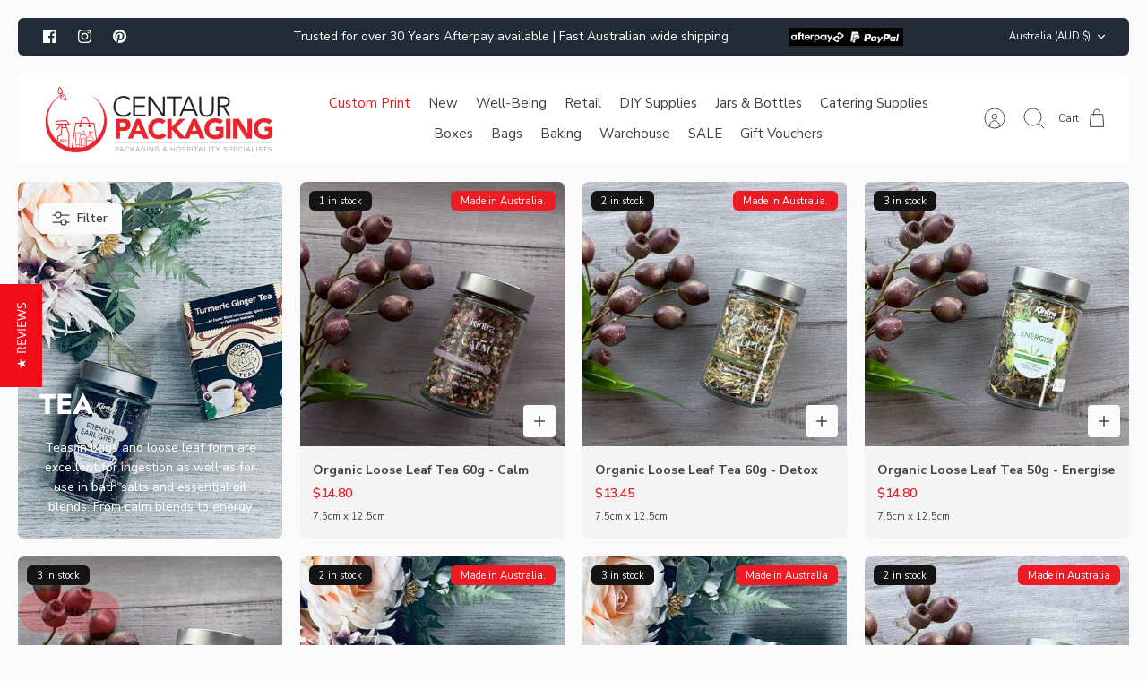

--- FILE ---
content_type: text/html; charset=utf-8
request_url: https://www.centaurpackaging.com.au/collections/tea
body_size: 48442
content:
<!DOCTYPE html><html lang="en" dir="ltr">

<head>
  <style>

.yotpo-modal-header {
    background: red !important;
}

    
  </style>
	<!-- Added by AVADA SEO Suite -->
	

	<!-- /Added by AVADA SEO Suite -->
  <!-- Mode 2.1.1 -->
  
  <meta name="google-site-verification" content="UXG08oSDMKZH6b_rOBFfDoxDB7az5D9fb8Jlzwx9mMk">
  <!-- Facebook Pixel Code -->
  <script>
  !function(f,b,e,v,n,t,s)
  {if(f.fbq)return;n=f.fbq=function(){n.callMethod?n.callMethod.apply(n,arguments):n.queue.push(arguments)};
  if(!f._fbq)f._fbq=n;n.push=n;n.loaded=!0;n.version='2.0';
  n.queue=[];t=b.createElement(e);t.async=!0;
  t.src=v;s=b.getElementsByTagName(e)[0];
  s.parentNode.insertBefore(t,s)}(window,document,'script',
  'https://connect.facebook.net/en_US/fbevents.js');
   fbq('init', '1327999524033569'); 
  fbq('track', 'PageView');
  </script>
  <noscript><img height="1" width="1" src="https://www.facebook.com/tr?id=1327999524033569&ev=PageView&noscript=1"/></noscript>
  <!-- End Facebook Pixel Code -->
  
  <title>Organic Loose Leaf Teas &amp; Tea Bags at Centaur Packaging Australia</title>

  <meta charset="utf-8" />
<meta name="viewport" content="width=device-width,initial-scale=1.0" />
<meta http-equiv="X-UA-Compatible" content="IE=edge">

<link rel="preconnect" href="https://cdn.shopify.com" crossorigin>
<link rel="preconnect" href="https://fonts.shopify.com" crossorigin>
<link rel="preconnect" href="https://monorail-edge.shopifysvc.com"><link rel="preload" as="font" href="//www.centaurpackaging.com.au/cdn/fonts/nunito_sans/nunitosans_n4.0276fe080df0ca4e6a22d9cb55aed3ed5ba6b1da.woff2" type="font/woff2" crossorigin><link rel="preload" as="font" href="//www.centaurpackaging.com.au/cdn/fonts/nunito_sans/nunitosans_n4.0276fe080df0ca4e6a22d9cb55aed3ed5ba6b1da.woff2" type="font/woff2" crossorigin><link rel="preload" as="font" href="//www.centaurpackaging.com.au/cdn/fonts/jost/jost_n7.921dc18c13fa0b0c94c5e2517ffe06139c3615a3.woff2" type="font/woff2" crossorigin><link rel="preload" as="font" href="//www.centaurpackaging.com.au/cdn/fonts/jost/jost_n7.921dc18c13fa0b0c94c5e2517ffe06139c3615a3.woff2" type="font/woff2" crossorigin><link rel="preload" href="//www.centaurpackaging.com.au/cdn/shop/t/36/assets/vendor.min.js?v=171821347312696842561713756562" as="script">
<link rel="preload" href="//www.centaurpackaging.com.au/cdn/shop/t/36/assets/theme.js?v=107163822843879735521713756562" as="script"><link rel="canonical" href="https://www.centaurpackaging.com.au/collections/tea" /><link rel="icon" href="//www.centaurpackaging.com.au/cdn/shop/files/CP-ICON.png?crop=center&height=48&v=1679285553&width=48" type="image/png"><meta name="description" content="Teas in bags and loose leaf form are excellent for ingestion as well as for use in bath salts and essential oil blends. From calm blends to energy boosters we have a blend for you.">
<style>
    @font-face {
  font-family: "Nunito Sans";
  font-weight: 400;
  font-style: normal;
  font-display: fallback;
  src: url("//www.centaurpackaging.com.au/cdn/fonts/nunito_sans/nunitosans_n4.0276fe080df0ca4e6a22d9cb55aed3ed5ba6b1da.woff2") format("woff2"),
       url("//www.centaurpackaging.com.au/cdn/fonts/nunito_sans/nunitosans_n4.b4964bee2f5e7fd9c3826447e73afe2baad607b7.woff") format("woff");
}

    @font-face {
  font-family: "Nunito Sans";
  font-weight: 700;
  font-style: normal;
  font-display: fallback;
  src: url("//www.centaurpackaging.com.au/cdn/fonts/nunito_sans/nunitosans_n7.25d963ed46da26098ebeab731e90d8802d989fa5.woff2") format("woff2"),
       url("//www.centaurpackaging.com.au/cdn/fonts/nunito_sans/nunitosans_n7.d32e3219b3d2ec82285d3027bd673efc61a996c8.woff") format("woff");
}

    @font-face {
  font-family: "Nunito Sans";
  font-weight: 600;
  font-style: normal;
  font-display: fallback;
  src: url("//www.centaurpackaging.com.au/cdn/fonts/nunito_sans/nunitosans_n6.6e9464eba570101a53130c8130a9e17a8eb55c21.woff2") format("woff2"),
       url("//www.centaurpackaging.com.au/cdn/fonts/nunito_sans/nunitosans_n6.25a0ac0c0a8a26038c7787054dd6058dfbc20fa8.woff") format("woff");
}

    @font-face {
  font-family: "Nunito Sans";
  font-weight: 500;
  font-style: normal;
  font-display: fallback;
  src: url("//www.centaurpackaging.com.au/cdn/fonts/nunito_sans/nunitosans_n5.6fc0ed1feb3fc393c40619f180fc49c4d0aae0db.woff2") format("woff2"),
       url("//www.centaurpackaging.com.au/cdn/fonts/nunito_sans/nunitosans_n5.2c84830b46099cbcc1095f30e0957b88b914e50a.woff") format("woff");
}

    @font-face {
  font-family: "Nunito Sans";
  font-weight: 400;
  font-style: italic;
  font-display: fallback;
  src: url("//www.centaurpackaging.com.au/cdn/fonts/nunito_sans/nunitosans_i4.6e408730afac1484cf297c30b0e67c86d17fc586.woff2") format("woff2"),
       url("//www.centaurpackaging.com.au/cdn/fonts/nunito_sans/nunitosans_i4.c9b6dcbfa43622b39a5990002775a8381942ae38.woff") format("woff");
}

    @font-face {
  font-family: "Nunito Sans";
  font-weight: 700;
  font-style: italic;
  font-display: fallback;
  src: url("//www.centaurpackaging.com.au/cdn/fonts/nunito_sans/nunitosans_i7.8c1124729eec046a321e2424b2acf328c2c12139.woff2") format("woff2"),
       url("//www.centaurpackaging.com.au/cdn/fonts/nunito_sans/nunitosans_i7.af4cda04357273e0996d21184432bcb14651a64d.woff") format("woff");
}

    @font-face {
  font-family: Jost;
  font-weight: 700;
  font-style: normal;
  font-display: fallback;
  src: url("//www.centaurpackaging.com.au/cdn/fonts/jost/jost_n7.921dc18c13fa0b0c94c5e2517ffe06139c3615a3.woff2") format("woff2"),
       url("//www.centaurpackaging.com.au/cdn/fonts/jost/jost_n7.cbfc16c98c1e195f46c536e775e4e959c5f2f22b.woff") format("woff");
}

    @font-face {
  font-family: Jost;
  font-weight: 700;
  font-style: normal;
  font-display: fallback;
  src: url("//www.centaurpackaging.com.au/cdn/fonts/jost/jost_n7.921dc18c13fa0b0c94c5e2517ffe06139c3615a3.woff2") format("woff2"),
       url("//www.centaurpackaging.com.au/cdn/fonts/jost/jost_n7.cbfc16c98c1e195f46c536e775e4e959c5f2f22b.woff") format("woff");
}

    @font-face {
  font-family: "Nunito Sans";
  font-weight: 400;
  font-style: normal;
  font-display: fallback;
  src: url("//www.centaurpackaging.com.au/cdn/fonts/nunito_sans/nunitosans_n4.0276fe080df0ca4e6a22d9cb55aed3ed5ba6b1da.woff2") format("woff2"),
       url("//www.centaurpackaging.com.au/cdn/fonts/nunito_sans/nunitosans_n4.b4964bee2f5e7fd9c3826447e73afe2baad607b7.woff") format("woff");
}

    @font-face {
  font-family: "Nunito Sans";
  font-weight: 600;
  font-style: normal;
  font-display: fallback;
  src: url("//www.centaurpackaging.com.au/cdn/fonts/nunito_sans/nunitosans_n6.6e9464eba570101a53130c8130a9e17a8eb55c21.woff2") format("woff2"),
       url("//www.centaurpackaging.com.au/cdn/fonts/nunito_sans/nunitosans_n6.25a0ac0c0a8a26038c7787054dd6058dfbc20fa8.woff") format("woff");
}

    @font-face {
  font-family: Jost;
  font-weight: 300;
  font-style: normal;
  font-display: fallback;
  src: url("//www.centaurpackaging.com.au/cdn/fonts/jost/jost_n3.a5df7448b5b8c9a76542f085341dff794ff2a59d.woff2") format("woff2"),
       url("//www.centaurpackaging.com.au/cdn/fonts/jost/jost_n3.882941f5a26d0660f7dd135c08afc57fc6939a07.woff") format("woff");
}

  </style>

  <meta property="og:site_name" content="Centaur Packaging">
<meta property="og:url" content="https://www.centaurpackaging.com.au/collections/tea">
<meta property="og:title" content="Organic Loose Leaf Teas &amp; Tea Bags at Centaur Packaging Australia">
<meta property="og:type" content="product.group">
<meta property="og:description" content="Teas in bags and loose leaf form are excellent for ingestion as well as for use in bath salts and essential oil blends. From calm blends to energy boosters we have a blend for you."><meta property="og:image" content="http://www.centaurpackaging.com.au/cdn/shop/collections/tea-centaur-packaging_1200x1200.jpg?v=1687406634">
  <meta property="og:image:secure_url" content="https://www.centaurpackaging.com.au/cdn/shop/collections/tea-centaur-packaging_1200x1200.jpg?v=1687406634">
  <meta property="og:image:width" content="800">
  <meta property="og:image:height" content="800"><meta name="twitter:card" content="summary_large_image">
<meta name="twitter:title" content="Organic Loose Leaf Teas &amp; Tea Bags at Centaur Packaging Australia">
<meta name="twitter:description" content="Teas in bags and loose leaf form are excellent for ingestion as well as for use in bath salts and essential oil blends. From calm blends to energy boosters we have a blend for you.">


  <link href="//www.centaurpackaging.com.au/cdn/shop/t/36/assets/styles.css?v=60006123288132284351759343168" rel="stylesheet" type="text/css" media="all" />

  <!-- collection-b2b.css -->
  
<script>
    window.theme = window.theme || {};
    theme.money_format_with_product_code_preference = "${{amount}}";
    theme.money_format = "${{amount}}";
    theme.strings = {
      previous: "Previous",
      next: "Next",
      addressError: "Error looking up that address",
      addressNoResults: "No results for that address",
      addressQueryLimit: "You have exceeded the Google API usage limit. Consider upgrading to a \u003ca href=\"https:\/\/developers.google.com\/maps\/premium\/usage-limits\"\u003ePremium Plan\u003c\/a\u003e.",
      authError: "There was a problem authenticating your Google Maps API Key.",
      icon_labels_left: "Left",
      icon_labels_right: "Right",
      icon_labels_down: "Down",
      icon_labels_close: "Close",
      icon_labels_plus: "Plus",
      imageSlider: "Image slider",
      cart_terms_confirmation: "You must agree to the terms and conditions before continuing.",
      cart_general_quantity_too_high: "You can only have [QUANTITY] in your cart",
      products_listing_from: " ",
      products_product_add_to_cart: "Add to Cart",
      products_variant_no_stock: "Sold out",
      products_variant_non_existent: "Unavailable",
      products_product_pick_a: "Pick a",
      general_navigation_menu_toggle_aria_label: "Toggle menu",
      general_accessibility_labels_close: "Close",
      products_product_added_to_cart: "Added to cart",
      general_quick_search_pages: "Pages",
      general_quick_search_no_results: "Sorry, we couldn\u0026#39;t find any results"
    };
    theme.routes = {
      search_url: '/search',
      cart_url: '/cart',
      cart_add_url: '/cart/add.js',
      cart_change_url: '/cart/change.js',
      cart_update_url: '/cart/update.js',
      predictive_search_url: '/search/suggest'
    };
    theme.settings = {
      cart_type: "drawer",
      quickbuy_style: "button-quick-add",
      quickbuy_visibility: "always",
      avoid_orphans: true,
      qb_enable_sticky_cols: true
    };
    document.documentElement.classList.add('js');

    theme.enqueueStyleUpdateQueue = [];
    theme.enqueueStyleUpdateTimeoutId = null;
    theme.enqueueStyleUpdate = (cb) => {
      clearTimeout(theme.enqueueStyleUpdateTimeoutId);
      theme.enqueueStyleUpdateQueue.push(cb);
      theme.enqueueStyleUpdateTimeoutId = setTimeout(() => {
        while (theme.enqueueStyleUpdateQueue.length > 0) {
          theme.enqueueStyleUpdateQueue.pop()();
        }
      }, 0);
    }
  </script>

  <script src="//www.centaurpackaging.com.au/cdn/shop/t/36/assets/vendor.min.js?v=171821347312696842561713756562" defer></script>
  <script src="//www.centaurpackaging.com.au/cdn/shop/t/36/assets/theme.js?v=107163822843879735521713756562" defer></script>
  <script src="//www.centaurpackaging.com.au/cdn/shop/t/36/assets/custom.js?v=97170091673778728041713756562" defer></script>
  <script src="//www.centaurpackaging.com.au/cdn/shop/t/36/assets/zendesk-embeddable.js?v=97215523855837971391713756562" defer></script>
  <link href="//www.centaurpackaging.com.au/cdn/shop/t/36/assets/header.css?v=79161131738643361521713756562" rel="stylesheet" type="text/css" media="all" />
<link href="//www.centaurpackaging.com.au/cdn/shop/t/36/assets/footer.css?v=73598296216316885371713756562" rel="stylesheet" type="text/css" media="all" />
<link href="//www.centaurpackaging.com.au/cdn/shop/t/36/assets/main-account.css?v=152391630187812544231713756562" rel="stylesheet" type="text/css" media="all" />
<link href="//www.centaurpackaging.com.au/cdn/shop/t/36/assets/product-grid.css?v=22111811840768066231713756562" rel="stylesheet" type="text/css" media="all" />
<link href="//www.centaurpackaging.com.au/cdn/shop/t/36/assets/main-product.css?v=64225081514440080821713756562" rel="stylesheet" type="text/css" media="all" />
<link href="//www.centaurpackaging.com.au/cdn/shop/t/36/assets/custom-sub-menu-collections.css?v=143996941770082032611713756562" rel="stylesheet" type="text/css" media="all" />
<link href="//www.centaurpackaging.com.au/cdn/shop/t/36/assets/faq-section.css?v=4987367970789941031713756562" rel="stylesheet" type="text/css" media="all" />
<link href="//www.centaurpackaging.com.au/cdn/shop/t/36/assets/article-grid.css?v=5107380363866151121713756562" rel="stylesheet" type="text/css" media="all" />
<link href="//www.centaurpackaging.com.au/cdn/shop/t/36/assets/main-collection.css?v=141167435078065605991713756562" rel="stylesheet" type="text/css" media="all" />
<link href="//www.centaurpackaging.com.au/cdn/shop/t/36/assets/section-signup.css?v=91873373472490129311713756562" rel="stylesheet" type="text/css" media="all" />
<link href="//www.centaurpackaging.com.au/cdn/shop/t/36/assets/main-article.css?v=149639987299123377961713756562" rel="stylesheet" type="text/css" media="all" />
<link href="//www.centaurpackaging.com.au/cdn/shop/t/36/assets/review-section.css?v=177965010192136396001713756562" rel="stylesheet" type="text/css" media="all" />
<link href="//www.centaurpackaging.com.au/cdn/shop/t/36/assets/image-with-text.css?v=320764129438489801713756562" rel="stylesheet" type="text/css" media="all" />
<link href="//www.centaurpackaging.com.au/cdn/shop/t/36/assets/section-testimonials.css?v=97490038321348882121713756562" rel="stylesheet" type="text/css" media="all" />
  <script>window.performance && window.performance.mark && window.performance.mark('shopify.content_for_header.start');</script><meta name="google-site-verification" content="UXG08oSDMKZH6b_rOBFfDoxDB7az5D9fb8Jlzwx9mMk">
<meta id="shopify-digital-wallet" name="shopify-digital-wallet" content="/72942485793/digital_wallets/dialog">
<meta name="shopify-checkout-api-token" content="38d253188744aa928520cbb01ec5476b">
<meta id="in-context-paypal-metadata" data-shop-id="72942485793" data-venmo-supported="false" data-environment="production" data-locale="en_US" data-paypal-v4="true" data-currency="AUD">
<link rel="alternate" type="application/atom+xml" title="Feed" href="/collections/tea.atom" />
<link rel="alternate" type="application/json+oembed" href="https://www.centaurpackaging.com.au/collections/tea.oembed">
<script async="async" src="/checkouts/internal/preloads.js?locale=en-AU"></script>
<link rel="preconnect" href="https://shop.app" crossorigin="anonymous">
<script async="async" src="https://shop.app/checkouts/internal/preloads.js?locale=en-AU&shop_id=72942485793" crossorigin="anonymous"></script>
<script id="apple-pay-shop-capabilities" type="application/json">{"shopId":72942485793,"countryCode":"AU","currencyCode":"AUD","merchantCapabilities":["supports3DS"],"merchantId":"gid:\/\/shopify\/Shop\/72942485793","merchantName":"Centaur Packaging","requiredBillingContactFields":["postalAddress","email","phone"],"requiredShippingContactFields":["postalAddress","email","phone"],"shippingType":"shipping","supportedNetworks":["visa","masterCard","amex","jcb"],"total":{"type":"pending","label":"Centaur Packaging","amount":"1.00"},"shopifyPaymentsEnabled":true,"supportsSubscriptions":true}</script>
<script id="shopify-features" type="application/json">{"accessToken":"38d253188744aa928520cbb01ec5476b","betas":["rich-media-storefront-analytics"],"domain":"www.centaurpackaging.com.au","predictiveSearch":true,"shopId":72942485793,"locale":"en"}</script>
<script>var Shopify = Shopify || {};
Shopify.shop = "centaur-packaging.myshopify.com";
Shopify.locale = "en";
Shopify.currency = {"active":"AUD","rate":"1.0"};
Shopify.country = "AU";
Shopify.theme = {"name":"YOTPO V3.0 of Centaur | MASTER | B2B | 06-02-2024","id":167663403297,"schema_name":"Mode","schema_version":"2.1.1","theme_store_id":1578,"role":"main"};
Shopify.theme.handle = "null";
Shopify.theme.style = {"id":null,"handle":null};
Shopify.cdnHost = "www.centaurpackaging.com.au/cdn";
Shopify.routes = Shopify.routes || {};
Shopify.routes.root = "/";</script>
<script type="module">!function(o){(o.Shopify=o.Shopify||{}).modules=!0}(window);</script>
<script>!function(o){function n(){var o=[];function n(){o.push(Array.prototype.slice.apply(arguments))}return n.q=o,n}var t=o.Shopify=o.Shopify||{};t.loadFeatures=n(),t.autoloadFeatures=n()}(window);</script>
<script>
  window.ShopifyPay = window.ShopifyPay || {};
  window.ShopifyPay.apiHost = "shop.app\/pay";
  window.ShopifyPay.redirectState = null;
</script>
<script id="shop-js-analytics" type="application/json">{"pageType":"collection"}</script>
<script defer="defer" async type="module" src="//www.centaurpackaging.com.au/cdn/shopifycloud/shop-js/modules/v2/client.init-shop-cart-sync_BT-GjEfc.en.esm.js"></script>
<script defer="defer" async type="module" src="//www.centaurpackaging.com.au/cdn/shopifycloud/shop-js/modules/v2/chunk.common_D58fp_Oc.esm.js"></script>
<script defer="defer" async type="module" src="//www.centaurpackaging.com.au/cdn/shopifycloud/shop-js/modules/v2/chunk.modal_xMitdFEc.esm.js"></script>
<script type="module">
  await import("//www.centaurpackaging.com.au/cdn/shopifycloud/shop-js/modules/v2/client.init-shop-cart-sync_BT-GjEfc.en.esm.js");
await import("//www.centaurpackaging.com.au/cdn/shopifycloud/shop-js/modules/v2/chunk.common_D58fp_Oc.esm.js");
await import("//www.centaurpackaging.com.au/cdn/shopifycloud/shop-js/modules/v2/chunk.modal_xMitdFEc.esm.js");

  window.Shopify.SignInWithShop?.initShopCartSync?.({"fedCMEnabled":true,"windoidEnabled":true});

</script>
<script>
  window.Shopify = window.Shopify || {};
  if (!window.Shopify.featureAssets) window.Shopify.featureAssets = {};
  window.Shopify.featureAssets['shop-js'] = {"shop-cart-sync":["modules/v2/client.shop-cart-sync_DZOKe7Ll.en.esm.js","modules/v2/chunk.common_D58fp_Oc.esm.js","modules/v2/chunk.modal_xMitdFEc.esm.js"],"init-fed-cm":["modules/v2/client.init-fed-cm_B6oLuCjv.en.esm.js","modules/v2/chunk.common_D58fp_Oc.esm.js","modules/v2/chunk.modal_xMitdFEc.esm.js"],"shop-cash-offers":["modules/v2/client.shop-cash-offers_D2sdYoxE.en.esm.js","modules/v2/chunk.common_D58fp_Oc.esm.js","modules/v2/chunk.modal_xMitdFEc.esm.js"],"shop-login-button":["modules/v2/client.shop-login-button_QeVjl5Y3.en.esm.js","modules/v2/chunk.common_D58fp_Oc.esm.js","modules/v2/chunk.modal_xMitdFEc.esm.js"],"pay-button":["modules/v2/client.pay-button_DXTOsIq6.en.esm.js","modules/v2/chunk.common_D58fp_Oc.esm.js","modules/v2/chunk.modal_xMitdFEc.esm.js"],"shop-button":["modules/v2/client.shop-button_DQZHx9pm.en.esm.js","modules/v2/chunk.common_D58fp_Oc.esm.js","modules/v2/chunk.modal_xMitdFEc.esm.js"],"avatar":["modules/v2/client.avatar_BTnouDA3.en.esm.js"],"init-windoid":["modules/v2/client.init-windoid_CR1B-cfM.en.esm.js","modules/v2/chunk.common_D58fp_Oc.esm.js","modules/v2/chunk.modal_xMitdFEc.esm.js"],"init-shop-for-new-customer-accounts":["modules/v2/client.init-shop-for-new-customer-accounts_C_vY_xzh.en.esm.js","modules/v2/client.shop-login-button_QeVjl5Y3.en.esm.js","modules/v2/chunk.common_D58fp_Oc.esm.js","modules/v2/chunk.modal_xMitdFEc.esm.js"],"init-shop-email-lookup-coordinator":["modules/v2/client.init-shop-email-lookup-coordinator_BI7n9ZSv.en.esm.js","modules/v2/chunk.common_D58fp_Oc.esm.js","modules/v2/chunk.modal_xMitdFEc.esm.js"],"init-shop-cart-sync":["modules/v2/client.init-shop-cart-sync_BT-GjEfc.en.esm.js","modules/v2/chunk.common_D58fp_Oc.esm.js","modules/v2/chunk.modal_xMitdFEc.esm.js"],"shop-toast-manager":["modules/v2/client.shop-toast-manager_DiYdP3xc.en.esm.js","modules/v2/chunk.common_D58fp_Oc.esm.js","modules/v2/chunk.modal_xMitdFEc.esm.js"],"init-customer-accounts":["modules/v2/client.init-customer-accounts_D9ZNqS-Q.en.esm.js","modules/v2/client.shop-login-button_QeVjl5Y3.en.esm.js","modules/v2/chunk.common_D58fp_Oc.esm.js","modules/v2/chunk.modal_xMitdFEc.esm.js"],"init-customer-accounts-sign-up":["modules/v2/client.init-customer-accounts-sign-up_iGw4briv.en.esm.js","modules/v2/client.shop-login-button_QeVjl5Y3.en.esm.js","modules/v2/chunk.common_D58fp_Oc.esm.js","modules/v2/chunk.modal_xMitdFEc.esm.js"],"shop-follow-button":["modules/v2/client.shop-follow-button_CqMgW2wH.en.esm.js","modules/v2/chunk.common_D58fp_Oc.esm.js","modules/v2/chunk.modal_xMitdFEc.esm.js"],"checkout-modal":["modules/v2/client.checkout-modal_xHeaAweL.en.esm.js","modules/v2/chunk.common_D58fp_Oc.esm.js","modules/v2/chunk.modal_xMitdFEc.esm.js"],"shop-login":["modules/v2/client.shop-login_D91U-Q7h.en.esm.js","modules/v2/chunk.common_D58fp_Oc.esm.js","modules/v2/chunk.modal_xMitdFEc.esm.js"],"lead-capture":["modules/v2/client.lead-capture_BJmE1dJe.en.esm.js","modules/v2/chunk.common_D58fp_Oc.esm.js","modules/v2/chunk.modal_xMitdFEc.esm.js"],"payment-terms":["modules/v2/client.payment-terms_Ci9AEqFq.en.esm.js","modules/v2/chunk.common_D58fp_Oc.esm.js","modules/v2/chunk.modal_xMitdFEc.esm.js"]};
</script>
<script>(function() {
  var isLoaded = false;
  function asyncLoad() {
    if (isLoaded) return;
    isLoaded = true;
    var urls = ["https:\/\/cdn.shopify.com\/s\/files\/1\/0729\/4248\/5793\/t\/3\/assets\/zendesk-embeddable.js?v=1682316906\u0026shop=centaur-packaging.myshopify.com"];
    for (var i = 0; i < urls.length; i++) {
      var s = document.createElement('script');
      s.type = 'text/javascript';
      s.async = true;
      s.src = urls[i];
      var x = document.getElementsByTagName('script')[0];
      x.parentNode.insertBefore(s, x);
    }
  };
  if(window.attachEvent) {
    window.attachEvent('onload', asyncLoad);
  } else {
    window.addEventListener('load', asyncLoad, false);
  }
})();</script>
<script id="__st">var __st={"a":72942485793,"offset":39600,"reqid":"8fba9890-4a66-47f7-bc9a-f40cfe409cc4-1769092997","pageurl":"www.centaurpackaging.com.au\/collections\/tea","u":"d9997175f0e0","p":"collection","rtyp":"collection","rid":447552684321};</script>
<script>window.ShopifyPaypalV4VisibilityTracking = true;</script>
<script id="captcha-bootstrap">!function(){'use strict';const t='contact',e='account',n='new_comment',o=[[t,t],['blogs',n],['comments',n],[t,'customer']],c=[[e,'customer_login'],[e,'guest_login'],[e,'recover_customer_password'],[e,'create_customer']],r=t=>t.map((([t,e])=>`form[action*='/${t}']:not([data-nocaptcha='true']) input[name='form_type'][value='${e}']`)).join(','),a=t=>()=>t?[...document.querySelectorAll(t)].map((t=>t.form)):[];function s(){const t=[...o],e=r(t);return a(e)}const i='password',u='form_key',d=['recaptcha-v3-token','g-recaptcha-response','h-captcha-response',i],f=()=>{try{return window.sessionStorage}catch{return}},m='__shopify_v',_=t=>t.elements[u];function p(t,e,n=!1){try{const o=window.sessionStorage,c=JSON.parse(o.getItem(e)),{data:r}=function(t){const{data:e,action:n}=t;return t[m]||n?{data:e,action:n}:{data:t,action:n}}(c);for(const[e,n]of Object.entries(r))t.elements[e]&&(t.elements[e].value=n);n&&o.removeItem(e)}catch(o){console.error('form repopulation failed',{error:o})}}const l='form_type',E='cptcha';function T(t){t.dataset[E]=!0}const w=window,h=w.document,L='Shopify',v='ce_forms',y='captcha';let A=!1;((t,e)=>{const n=(g='f06e6c50-85a8-45c8-87d0-21a2b65856fe',I='https://cdn.shopify.com/shopifycloud/storefront-forms-hcaptcha/ce_storefront_forms_captcha_hcaptcha.v1.5.2.iife.js',D={infoText:'Protected by hCaptcha',privacyText:'Privacy',termsText:'Terms'},(t,e,n)=>{const o=w[L][v],c=o.bindForm;if(c)return c(t,g,e,D).then(n);var r;o.q.push([[t,g,e,D],n]),r=I,A||(h.body.append(Object.assign(h.createElement('script'),{id:'captcha-provider',async:!0,src:r})),A=!0)});var g,I,D;w[L]=w[L]||{},w[L][v]=w[L][v]||{},w[L][v].q=[],w[L][y]=w[L][y]||{},w[L][y].protect=function(t,e){n(t,void 0,e),T(t)},Object.freeze(w[L][y]),function(t,e,n,w,h,L){const[v,y,A,g]=function(t,e,n){const i=e?o:[],u=t?c:[],d=[...i,...u],f=r(d),m=r(i),_=r(d.filter((([t,e])=>n.includes(e))));return[a(f),a(m),a(_),s()]}(w,h,L),I=t=>{const e=t.target;return e instanceof HTMLFormElement?e:e&&e.form},D=t=>v().includes(t);t.addEventListener('submit',(t=>{const e=I(t);if(!e)return;const n=D(e)&&!e.dataset.hcaptchaBound&&!e.dataset.recaptchaBound,o=_(e),c=g().includes(e)&&(!o||!o.value);(n||c)&&t.preventDefault(),c&&!n&&(function(t){try{if(!f())return;!function(t){const e=f();if(!e)return;const n=_(t);if(!n)return;const o=n.value;o&&e.removeItem(o)}(t);const e=Array.from(Array(32),(()=>Math.random().toString(36)[2])).join('');!function(t,e){_(t)||t.append(Object.assign(document.createElement('input'),{type:'hidden',name:u})),t.elements[u].value=e}(t,e),function(t,e){const n=f();if(!n)return;const o=[...t.querySelectorAll(`input[type='${i}']`)].map((({name:t})=>t)),c=[...d,...o],r={};for(const[a,s]of new FormData(t).entries())c.includes(a)||(r[a]=s);n.setItem(e,JSON.stringify({[m]:1,action:t.action,data:r}))}(t,e)}catch(e){console.error('failed to persist form',e)}}(e),e.submit())}));const S=(t,e)=>{t&&!t.dataset[E]&&(n(t,e.some((e=>e===t))),T(t))};for(const o of['focusin','change'])t.addEventListener(o,(t=>{const e=I(t);D(e)&&S(e,y())}));const B=e.get('form_key'),M=e.get(l),P=B&&M;t.addEventListener('DOMContentLoaded',(()=>{const t=y();if(P)for(const e of t)e.elements[l].value===M&&p(e,B);[...new Set([...A(),...v().filter((t=>'true'===t.dataset.shopifyCaptcha))])].forEach((e=>S(e,t)))}))}(h,new URLSearchParams(w.location.search),n,t,e,['guest_login'])})(!0,!0)}();</script>
<script integrity="sha256-4kQ18oKyAcykRKYeNunJcIwy7WH5gtpwJnB7kiuLZ1E=" data-source-attribution="shopify.loadfeatures" defer="defer" src="//www.centaurpackaging.com.au/cdn/shopifycloud/storefront/assets/storefront/load_feature-a0a9edcb.js" crossorigin="anonymous"></script>
<script crossorigin="anonymous" defer="defer" src="//www.centaurpackaging.com.au/cdn/shopifycloud/storefront/assets/shopify_pay/storefront-65b4c6d7.js?v=20250812"></script>
<script data-source-attribution="shopify.dynamic_checkout.dynamic.init">var Shopify=Shopify||{};Shopify.PaymentButton=Shopify.PaymentButton||{isStorefrontPortableWallets:!0,init:function(){window.Shopify.PaymentButton.init=function(){};var t=document.createElement("script");t.src="https://www.centaurpackaging.com.au/cdn/shopifycloud/portable-wallets/latest/portable-wallets.en.js",t.type="module",document.head.appendChild(t)}};
</script>
<script data-source-attribution="shopify.dynamic_checkout.buyer_consent">
  function portableWalletsHideBuyerConsent(e){var t=document.getElementById("shopify-buyer-consent"),n=document.getElementById("shopify-subscription-policy-button");t&&n&&(t.classList.add("hidden"),t.setAttribute("aria-hidden","true"),n.removeEventListener("click",e))}function portableWalletsShowBuyerConsent(e){var t=document.getElementById("shopify-buyer-consent"),n=document.getElementById("shopify-subscription-policy-button");t&&n&&(t.classList.remove("hidden"),t.removeAttribute("aria-hidden"),n.addEventListener("click",e))}window.Shopify?.PaymentButton&&(window.Shopify.PaymentButton.hideBuyerConsent=portableWalletsHideBuyerConsent,window.Shopify.PaymentButton.showBuyerConsent=portableWalletsShowBuyerConsent);
</script>
<script data-source-attribution="shopify.dynamic_checkout.cart.bootstrap">document.addEventListener("DOMContentLoaded",(function(){function t(){return document.querySelector("shopify-accelerated-checkout-cart, shopify-accelerated-checkout")}if(t())Shopify.PaymentButton.init();else{new MutationObserver((function(e,n){t()&&(Shopify.PaymentButton.init(),n.disconnect())})).observe(document.body,{childList:!0,subtree:!0})}}));
</script>
<link id="shopify-accelerated-checkout-styles" rel="stylesheet" media="screen" href="https://www.centaurpackaging.com.au/cdn/shopifycloud/portable-wallets/latest/accelerated-checkout-backwards-compat.css" crossorigin="anonymous">
<style id="shopify-accelerated-checkout-cart">
        #shopify-buyer-consent {
  margin-top: 1em;
  display: inline-block;
  width: 100%;
}

#shopify-buyer-consent.hidden {
  display: none;
}

#shopify-subscription-policy-button {
  background: none;
  border: none;
  padding: 0;
  text-decoration: underline;
  font-size: inherit;
  cursor: pointer;
}

#shopify-subscription-policy-button::before {
  box-shadow: none;
}

      </style>

<script>window.performance && window.performance.mark && window.performance.mark('shopify.content_for_header.end');</script>

<script type="text/javascript">
(function e(){var e=document.createElement("script");e.type="text/javascript",e.async=true,e.src="//staticw2.yotpo.com/86AmqqtgZbX4wl2xQZbZpoJKGODmVp37Ivg9g09o/widget.js";var t=document.getElementsByTagName("script")[0];t.parentNode.insertBefore(e,t)})();
</script>
  
<!-- BEGIN GCR Badge Code -->
<script src="https://apis.google.com/js/platform.js" async defer></script>
<script src="https://apis.google.com/js/platform.js?onload=renderBadge"
  async defer>
</script>

  
<!-- END GCR Badge Code -->   
<script src="https://cdn-widgetsrepository.yotpo.com/v1/loader/86AmqqtgZbX4wl2xQZbZpoJKGODmVp37Ivg9g09o" async></script>
  <style>
    .yotpo-sr-bottom-line-summary {
      cursor: pointer;
    }
  </style>

	<!-- Added by AVADA SEO Suite -->
	
	<!-- /Added by AVADA SEO Suite -->
	<!-- BEGIN app block: shopify://apps/yotpo-product-reviews/blocks/settings/eb7dfd7d-db44-4334-bc49-c893b51b36cf -->


  <script type="text/javascript" src="https://cdn-widgetsrepository.yotpo.com/v1/loader/86AmqqtgZbX4wl2xQZbZpoJKGODmVp37Ivg9g09o?languageCode=en" async></script>



  
<!-- END app block --><!-- BEGIN app block: shopify://apps/tolstoy-shoppable-video-quiz/blocks/widget-block/06fa8282-42ff-403e-b67c-1936776aed11 -->




                























<script
  type="module"
  async
  src="https://widget.gotolstoy.com/we/widget.js"
  data-shop=centaur-packaging.myshopify.com
  data-app-key=4bb39647-3ae2-40fd-8be2-e46361602fdf
  data-should-use-cache=true
  data-cache-version=19bba4fa78f
  data-product-gallery-projects="[]"
  data-collection-gallery-projects="[]"
  data-product-id=""
  data-template-name="collection"
  data-ot-ignore
>
</script>
<script
  type="text/javascript"
  nomodule
  async
  src="https://widget.gotolstoy.com/widget/widget.js"
  data-shop=centaur-packaging.myshopify.com
  data-app-key=4bb39647-3ae2-40fd-8be2-e46361602fdf
  data-should-use-cache=true
  data-cache-version=19bba4fa78f
  data-product-gallery-projects="[]"
  data-collection-gallery-projects="[]"
  data-product-id=""
  data-collection-id=447552684321
  data-template-name="collection"
  data-ot-ignore
></script>
<script
  type="module"
  async
  src="https://play.gotolstoy.com/widget-v2/widget.js"
  id="tolstoy-widget-script"
  data-shop=centaur-packaging.myshopify.com
  data-app-key=4bb39647-3ae2-40fd-8be2-e46361602fdf
  data-should-use-cache=true
  data-cache-version=19bba4fa78f
  data-product-gallery-projects="[]"
  data-collection-gallery-projects="[]"
  data-product-id=""
  data-collection-id=447552684321
  data-shop-assistant-enabled="false"
  data-search-bar-widget-enabled="false"
  data-template-name="collection"
  data-customer-id=""
  data-ot-ignore
></script>
<script>
  window.tolstoyCurrencySymbol = '$';
  window.tolstoyMoneyFormat = '${{amount}}';
</script>
<script>
  window.tolstoyDebug = {
    enable: () => {
      fetch('/cart/update.js', {
        method: 'POST',
        headers: { 'Content-Type': 'application/json' },
        body: JSON.stringify({ attributes: { TolstoyDebugEnabled: 'true' } })
      })
      .then(response => response.json())
      .then(() => window.location.reload());
    },
    disable: () => {
      fetch('/cart/update.js', {
        method: 'POST',
        headers: { 'Content-Type': 'application/json' },
        body: JSON.stringify({ attributes: { TolstoyDebugEnabled: null } })
      })
      .then(response => response.json())
      .then(() => window.location.reload())
    },
    status: async () => {
      const response = await fetch('/cart.js');
      const json = await response.json();
      console.log(json.attributes);
    }
  }
</script>

<!-- END app block --><!-- BEGIN app block: shopify://apps/klaviyo-email-marketing-sms/blocks/klaviyo-onsite-embed/2632fe16-c075-4321-a88b-50b567f42507 -->












  <script async src="https://static.klaviyo.com/onsite/js/S8zSyi/klaviyo.js?company_id=S8zSyi"></script>
  <script>!function(){if(!window.klaviyo){window._klOnsite=window._klOnsite||[];try{window.klaviyo=new Proxy({},{get:function(n,i){return"push"===i?function(){var n;(n=window._klOnsite).push.apply(n,arguments)}:function(){for(var n=arguments.length,o=new Array(n),w=0;w<n;w++)o[w]=arguments[w];var t="function"==typeof o[o.length-1]?o.pop():void 0,e=new Promise((function(n){window._klOnsite.push([i].concat(o,[function(i){t&&t(i),n(i)}]))}));return e}}})}catch(n){window.klaviyo=window.klaviyo||[],window.klaviyo.push=function(){var n;(n=window._klOnsite).push.apply(n,arguments)}}}}();</script>

  




  <script>
    window.klaviyoReviewsProductDesignMode = false
  </script>







<!-- END app block --><link href="https://monorail-edge.shopifysvc.com" rel="dns-prefetch">
<script>(function(){if ("sendBeacon" in navigator && "performance" in window) {try {var session_token_from_headers = performance.getEntriesByType('navigation')[0].serverTiming.find(x => x.name == '_s').description;} catch {var session_token_from_headers = undefined;}var session_cookie_matches = document.cookie.match(/_shopify_s=([^;]*)/);var session_token_from_cookie = session_cookie_matches && session_cookie_matches.length === 2 ? session_cookie_matches[1] : "";var session_token = session_token_from_headers || session_token_from_cookie || "";function handle_abandonment_event(e) {var entries = performance.getEntries().filter(function(entry) {return /monorail-edge.shopifysvc.com/.test(entry.name);});if (!window.abandonment_tracked && entries.length === 0) {window.abandonment_tracked = true;var currentMs = Date.now();var navigation_start = performance.timing.navigationStart;var payload = {shop_id: 72942485793,url: window.location.href,navigation_start,duration: currentMs - navigation_start,session_token,page_type: "collection"};window.navigator.sendBeacon("https://monorail-edge.shopifysvc.com/v1/produce", JSON.stringify({schema_id: "online_store_buyer_site_abandonment/1.1",payload: payload,metadata: {event_created_at_ms: currentMs,event_sent_at_ms: currentMs}}));}}window.addEventListener('pagehide', handle_abandonment_event);}}());</script>
<script id="web-pixels-manager-setup">(function e(e,d,r,n,o){if(void 0===o&&(o={}),!Boolean(null===(a=null===(i=window.Shopify)||void 0===i?void 0:i.analytics)||void 0===a?void 0:a.replayQueue)){var i,a;window.Shopify=window.Shopify||{};var t=window.Shopify;t.analytics=t.analytics||{};var s=t.analytics;s.replayQueue=[],s.publish=function(e,d,r){return s.replayQueue.push([e,d,r]),!0};try{self.performance.mark("wpm:start")}catch(e){}var l=function(){var e={modern:/Edge?\/(1{2}[4-9]|1[2-9]\d|[2-9]\d{2}|\d{4,})\.\d+(\.\d+|)|Firefox\/(1{2}[4-9]|1[2-9]\d|[2-9]\d{2}|\d{4,})\.\d+(\.\d+|)|Chrom(ium|e)\/(9{2}|\d{3,})\.\d+(\.\d+|)|(Maci|X1{2}).+ Version\/(15\.\d+|(1[6-9]|[2-9]\d|\d{3,})\.\d+)([,.]\d+|)( \(\w+\)|)( Mobile\/\w+|) Safari\/|Chrome.+OPR\/(9{2}|\d{3,})\.\d+\.\d+|(CPU[ +]OS|iPhone[ +]OS|CPU[ +]iPhone|CPU IPhone OS|CPU iPad OS)[ +]+(15[._]\d+|(1[6-9]|[2-9]\d|\d{3,})[._]\d+)([._]\d+|)|Android:?[ /-](13[3-9]|1[4-9]\d|[2-9]\d{2}|\d{4,})(\.\d+|)(\.\d+|)|Android.+Firefox\/(13[5-9]|1[4-9]\d|[2-9]\d{2}|\d{4,})\.\d+(\.\d+|)|Android.+Chrom(ium|e)\/(13[3-9]|1[4-9]\d|[2-9]\d{2}|\d{4,})\.\d+(\.\d+|)|SamsungBrowser\/([2-9]\d|\d{3,})\.\d+/,legacy:/Edge?\/(1[6-9]|[2-9]\d|\d{3,})\.\d+(\.\d+|)|Firefox\/(5[4-9]|[6-9]\d|\d{3,})\.\d+(\.\d+|)|Chrom(ium|e)\/(5[1-9]|[6-9]\d|\d{3,})\.\d+(\.\d+|)([\d.]+$|.*Safari\/(?![\d.]+ Edge\/[\d.]+$))|(Maci|X1{2}).+ Version\/(10\.\d+|(1[1-9]|[2-9]\d|\d{3,})\.\d+)([,.]\d+|)( \(\w+\)|)( Mobile\/\w+|) Safari\/|Chrome.+OPR\/(3[89]|[4-9]\d|\d{3,})\.\d+\.\d+|(CPU[ +]OS|iPhone[ +]OS|CPU[ +]iPhone|CPU IPhone OS|CPU iPad OS)[ +]+(10[._]\d+|(1[1-9]|[2-9]\d|\d{3,})[._]\d+)([._]\d+|)|Android:?[ /-](13[3-9]|1[4-9]\d|[2-9]\d{2}|\d{4,})(\.\d+|)(\.\d+|)|Mobile Safari.+OPR\/([89]\d|\d{3,})\.\d+\.\d+|Android.+Firefox\/(13[5-9]|1[4-9]\d|[2-9]\d{2}|\d{4,})\.\d+(\.\d+|)|Android.+Chrom(ium|e)\/(13[3-9]|1[4-9]\d|[2-9]\d{2}|\d{4,})\.\d+(\.\d+|)|Android.+(UC? ?Browser|UCWEB|U3)[ /]?(15\.([5-9]|\d{2,})|(1[6-9]|[2-9]\d|\d{3,})\.\d+)\.\d+|SamsungBrowser\/(5\.\d+|([6-9]|\d{2,})\.\d+)|Android.+MQ{2}Browser\/(14(\.(9|\d{2,})|)|(1[5-9]|[2-9]\d|\d{3,})(\.\d+|))(\.\d+|)|K[Aa][Ii]OS\/(3\.\d+|([4-9]|\d{2,})\.\d+)(\.\d+|)/},d=e.modern,r=e.legacy,n=navigator.userAgent;return n.match(d)?"modern":n.match(r)?"legacy":"unknown"}(),u="modern"===l?"modern":"legacy",c=(null!=n?n:{modern:"",legacy:""})[u],f=function(e){return[e.baseUrl,"/wpm","/b",e.hashVersion,"modern"===e.buildTarget?"m":"l",".js"].join("")}({baseUrl:d,hashVersion:r,buildTarget:u}),m=function(e){var d=e.version,r=e.bundleTarget,n=e.surface,o=e.pageUrl,i=e.monorailEndpoint;return{emit:function(e){var a=e.status,t=e.errorMsg,s=(new Date).getTime(),l=JSON.stringify({metadata:{event_sent_at_ms:s},events:[{schema_id:"web_pixels_manager_load/3.1",payload:{version:d,bundle_target:r,page_url:o,status:a,surface:n,error_msg:t},metadata:{event_created_at_ms:s}}]});if(!i)return console&&console.warn&&console.warn("[Web Pixels Manager] No Monorail endpoint provided, skipping logging."),!1;try{return self.navigator.sendBeacon.bind(self.navigator)(i,l)}catch(e){}var u=new XMLHttpRequest;try{return u.open("POST",i,!0),u.setRequestHeader("Content-Type","text/plain"),u.send(l),!0}catch(e){return console&&console.warn&&console.warn("[Web Pixels Manager] Got an unhandled error while logging to Monorail."),!1}}}}({version:r,bundleTarget:l,surface:e.surface,pageUrl:self.location.href,monorailEndpoint:e.monorailEndpoint});try{o.browserTarget=l,function(e){var d=e.src,r=e.async,n=void 0===r||r,o=e.onload,i=e.onerror,a=e.sri,t=e.scriptDataAttributes,s=void 0===t?{}:t,l=document.createElement("script"),u=document.querySelector("head"),c=document.querySelector("body");if(l.async=n,l.src=d,a&&(l.integrity=a,l.crossOrigin="anonymous"),s)for(var f in s)if(Object.prototype.hasOwnProperty.call(s,f))try{l.dataset[f]=s[f]}catch(e){}if(o&&l.addEventListener("load",o),i&&l.addEventListener("error",i),u)u.appendChild(l);else{if(!c)throw new Error("Did not find a head or body element to append the script");c.appendChild(l)}}({src:f,async:!0,onload:function(){if(!function(){var e,d;return Boolean(null===(d=null===(e=window.Shopify)||void 0===e?void 0:e.analytics)||void 0===d?void 0:d.initialized)}()){var d=window.webPixelsManager.init(e)||void 0;if(d){var r=window.Shopify.analytics;r.replayQueue.forEach((function(e){var r=e[0],n=e[1],o=e[2];d.publishCustomEvent(r,n,o)})),r.replayQueue=[],r.publish=d.publishCustomEvent,r.visitor=d.visitor,r.initialized=!0}}},onerror:function(){return m.emit({status:"failed",errorMsg:"".concat(f," has failed to load")})},sri:function(e){var d=/^sha384-[A-Za-z0-9+/=]+$/;return"string"==typeof e&&d.test(e)}(c)?c:"",scriptDataAttributes:o}),m.emit({status:"loading"})}catch(e){m.emit({status:"failed",errorMsg:(null==e?void 0:e.message)||"Unknown error"})}}})({shopId: 72942485793,storefrontBaseUrl: "https://www.centaurpackaging.com.au",extensionsBaseUrl: "https://extensions.shopifycdn.com/cdn/shopifycloud/web-pixels-manager",monorailEndpoint: "https://monorail-edge.shopifysvc.com/unstable/produce_batch",surface: "storefront-renderer",enabledBetaFlags: ["2dca8a86"],webPixelsConfigList: [{"id":"1845362977","configuration":"{\"accountID\":\"S8zSyi\",\"webPixelConfig\":\"eyJlbmFibGVBZGRlZFRvQ2FydEV2ZW50cyI6IHRydWV9\"}","eventPayloadVersion":"v1","runtimeContext":"STRICT","scriptVersion":"524f6c1ee37bacdca7657a665bdca589","type":"APP","apiClientId":123074,"privacyPurposes":["ANALYTICS","MARKETING"],"dataSharingAdjustments":{"protectedCustomerApprovalScopes":["read_customer_address","read_customer_email","read_customer_name","read_customer_personal_data","read_customer_phone"]}},{"id":"1509523745","configuration":"{\"debug\":\"false\"}","eventPayloadVersion":"v1","runtimeContext":"STRICT","scriptVersion":"a9a83cf44fb282052ff936f7ab101058","type":"APP","apiClientId":4539653,"privacyPurposes":["ANALYTICS"],"dataSharingAdjustments":{"protectedCustomerApprovalScopes":["read_customer_email","read_customer_personal_data"]}},{"id":"765198625","configuration":"{\"config\":\"{\\\"google_tag_ids\\\":[\\\"G-5C8GRXVFMS\\\",\\\"GT-5TCHFPD\\\",\\\"AW-972835911\\\"],\\\"target_country\\\":\\\"AU\\\",\\\"gtag_events\\\":[{\\\"type\\\":\\\"search\\\",\\\"action_label\\\":\\\"G-5C8GRXVFMS\\\"},{\\\"type\\\":\\\"begin_checkout\\\",\\\"action_label\\\":\\\"G-5C8GRXVFMS\\\"},{\\\"type\\\":\\\"view_item\\\",\\\"action_label\\\":[\\\"G-5C8GRXVFMS\\\",\\\"MC-3R3Z8NCDFJ\\\"]},{\\\"type\\\":\\\"purchase\\\",\\\"action_label\\\":[\\\"G-5C8GRXVFMS\\\",\\\"MC-3R3Z8NCDFJ\\\",\\\"AW-972835911\\\/mkMfCNTC-8MZEMeY8c8D\\\",\\\"AW-972835911\\\/wfzdCM3Cxp4YEMeY8c8D\\\"]},{\\\"type\\\":\\\"page_view\\\",\\\"action_label\\\":[\\\"G-5C8GRXVFMS\\\",\\\"MC-3R3Z8NCDFJ\\\"]},{\\\"type\\\":\\\"add_payment_info\\\",\\\"action_label\\\":\\\"G-5C8GRXVFMS\\\"},{\\\"type\\\":\\\"add_to_cart\\\",\\\"action_label\\\":\\\"G-5C8GRXVFMS\\\"}],\\\"enable_monitoring_mode\\\":false}\"}","eventPayloadVersion":"v1","runtimeContext":"OPEN","scriptVersion":"b2a88bafab3e21179ed38636efcd8a93","type":"APP","apiClientId":1780363,"privacyPurposes":[],"dataSharingAdjustments":{"protectedCustomerApprovalScopes":["read_customer_address","read_customer_email","read_customer_name","read_customer_personal_data","read_customer_phone"]}},{"id":"117539105","eventPayloadVersion":"1","runtimeContext":"LAX","scriptVersion":"1","type":"CUSTOM","privacyPurposes":["ANALYTICS","MARKETING","SALE_OF_DATA"],"name":"Google Ads Purchase Conversion"},{"id":"shopify-app-pixel","configuration":"{}","eventPayloadVersion":"v1","runtimeContext":"STRICT","scriptVersion":"0450","apiClientId":"shopify-pixel","type":"APP","privacyPurposes":["ANALYTICS","MARKETING"]},{"id":"shopify-custom-pixel","eventPayloadVersion":"v1","runtimeContext":"LAX","scriptVersion":"0450","apiClientId":"shopify-pixel","type":"CUSTOM","privacyPurposes":["ANALYTICS","MARKETING"]}],isMerchantRequest: false,initData: {"shop":{"name":"Centaur Packaging","paymentSettings":{"currencyCode":"AUD"},"myshopifyDomain":"centaur-packaging.myshopify.com","countryCode":"AU","storefrontUrl":"https:\/\/www.centaurpackaging.com.au"},"customer":null,"cart":null,"checkout":null,"productVariants":[],"purchasingCompany":null},},"https://www.centaurpackaging.com.au/cdn","fcfee988w5aeb613cpc8e4bc33m6693e112",{"modern":"","legacy":""},{"shopId":"72942485793","storefrontBaseUrl":"https:\/\/www.centaurpackaging.com.au","extensionBaseUrl":"https:\/\/extensions.shopifycdn.com\/cdn\/shopifycloud\/web-pixels-manager","surface":"storefront-renderer","enabledBetaFlags":"[\"2dca8a86\"]","isMerchantRequest":"false","hashVersion":"fcfee988w5aeb613cpc8e4bc33m6693e112","publish":"custom","events":"[[\"page_viewed\",{}],[\"collection_viewed\",{\"collection\":{\"id\":\"447552684321\",\"title\":\"Tea\",\"productVariants\":[{\"price\":{\"amount\":14.8,\"currencyCode\":\"AUD\"},\"product\":{\"title\":\"Organic Loose Leaf Tea 60g - Calm\",\"vendor\":\"Centaur Packaging\",\"id\":\"8199211843873\",\"untranslatedTitle\":\"Organic Loose Leaf Tea 60g - Calm\",\"url\":\"\/products\/organic-loose-leaf-tea-60g-calm-relax\",\"type\":\"\"},\"id\":\"44880968417569\",\"image\":{\"src\":\"\/\/www.centaurpackaging.com.au\/cdn\/shop\/files\/rsz_calm-loose-tea.jpg?v=1748235540\"},\"sku\":\"1-UQ-LOOSE LEAF TEA-CALM\/RELAX\",\"title\":\"Default Title\",\"untranslatedTitle\":\"Default Title\"},{\"price\":{\"amount\":13.45,\"currencyCode\":\"AUD\"},\"product\":{\"title\":\"Organic Loose Leaf Tea 60g - Detox\",\"vendor\":\"Centaur Packaging\",\"id\":\"8199211483425\",\"untranslatedTitle\":\"Organic Loose Leaf Tea 60g - Detox\",\"url\":\"\/products\/organic-loose-leaf-tea-60g-detox-cleanse\",\"type\":\"\"},\"id\":\"44880966320417\",\"image\":{\"src\":\"\/\/www.centaurpackaging.com.au\/cdn\/shop\/files\/rsz_detox-tea.jpg?v=1744162262\"},\"sku\":\"1-UQ-LOOSE LEAF TEA-DETOX\",\"title\":\"Default Title\",\"untranslatedTitle\":\"Default Title\"},{\"price\":{\"amount\":14.8,\"currencyCode\":\"AUD\"},\"product\":{\"title\":\"Organic Loose Leaf Tea 50g - Energise\",\"vendor\":\"centaur packaging\",\"id\":\"8199212040481\",\"untranslatedTitle\":\"Organic Loose Leaf Tea 50g - Energise\",\"url\":\"\/products\/organic-loose-leaf-tea-50g-energise\",\"type\":\"\"},\"id\":\"44880971104545\",\"image\":{\"src\":\"\/\/www.centaurpackaging.com.au\/cdn\/shop\/files\/rsz_energise-tea.jpg?v=1744163723\"},\"sku\":\"1-UQ-LOOSE LEAF TEA-ENERGISE\",\"title\":\"Default Title\",\"untranslatedTitle\":\"Default Title\"},{\"price\":{\"amount\":14.8,\"currencyCode\":\"AUD\"},\"product\":{\"title\":\"Premium Loose Leaf Tea 80g French Earl Grey\",\"vendor\":\"centaur packaging\",\"id\":\"8199273906465\",\"untranslatedTitle\":\"Premium Loose Leaf Tea 80g French Earl Grey\",\"url\":\"\/products\/organic-loose-leaf-tea-80g-french-earl-grey-aromatic-blend\",\"type\":\"\"},\"id\":\"44881260380449\",\"image\":{\"src\":\"\/\/www.centaurpackaging.com.au\/cdn\/shop\/files\/rsz_french-earl-grey-loose-tea.jpg?v=1748229149\"},\"sku\":\"1-UQ-LOOSE LEAF TEA-EARL GREY\",\"title\":\"Default Title\",\"untranslatedTitle\":\"Default Title\"},{\"price\":{\"amount\":13.45,\"currencyCode\":\"AUD\"},\"product\":{\"title\":\"Organic Loose Leaf Tea 60g - Immunity\",\"vendor\":\"Centaur Packaging\",\"id\":\"8199237959969\",\"untranslatedTitle\":\"Organic Loose Leaf Tea 60g - Immunity\",\"url\":\"\/products\/organic-loose-leaf-tea-60g-immunity\",\"type\":\"\"},\"id\":\"44881117905185\",\"image\":{\"src\":\"\/\/www.centaurpackaging.com.au\/cdn\/shop\/files\/organic-loose-leaf-tea-60g-immunity-centaur-packaging-1.jpg?v=1736394700\"},\"sku\":\"1-UQ-LOOSE LEAF TEA-IMMUNITY\",\"title\":\"Default Title\",\"untranslatedTitle\":\"Default Title\"},{\"price\":{\"amount\":13.45,\"currencyCode\":\"AUD\"},\"product\":{\"title\":\"Organic Loose Leaf Tea 65g - My Figure\",\"vendor\":\"centaur packaging\",\"id\":\"8199212499233\",\"untranslatedTitle\":\"Organic Loose Leaf Tea 65g - My Figure\",\"url\":\"\/products\/organic-loose-leaf-tea-65g-my-figure\",\"type\":\"\"},\"id\":\"44880976675105\",\"image\":{\"src\":\"\/\/www.centaurpackaging.com.au\/cdn\/shop\/files\/organic-loose-leaf-tea-65g-my-figure-centaur-packaging-1.jpg?v=1736394540\"},\"sku\":\"1-UQ-LOOSE LEAF TEA-MY FIGURE\",\"title\":\"Default Title\",\"untranslatedTitle\":\"Default Title\"},{\"price\":{\"amount\":14.8,\"currencyCode\":\"AUD\"},\"product\":{\"title\":\"Organic Loose Leaf Tea 40g - Sleepy\",\"vendor\":\"centaur packaging\",\"id\":\"8199243497761\",\"untranslatedTitle\":\"Organic Loose Leaf Tea 40g - Sleepy\",\"url\":\"\/products\/organic-loose-leaf-tea-40g-sleepy\",\"type\":\"\"},\"id\":\"44881144381729\",\"image\":{\"src\":\"\/\/www.centaurpackaging.com.au\/cdn\/shop\/files\/rsz_sleepy-tea.jpg?v=1763692031\"},\"sku\":\"1-UQ-LOOSE LEAF TEA-SLEEPY\",\"title\":\"Default Title\",\"untranslatedTitle\":\"Default Title\"},{\"price\":{\"amount\":12.99,\"currencyCode\":\"AUD\"},\"product\":{\"title\":\"Hibiscus Tea -18pk\",\"vendor\":\"centaur packaging\",\"id\":\"8199290683681\",\"untranslatedTitle\":\"Hibiscus Tea -18pk\",\"url\":\"\/products\/hibiscus-tea-18pk\",\"type\":\"\"},\"id\":\"44881368875297\",\"image\":{\"src\":\"\/\/www.centaurpackaging.com.au\/cdn\/shop\/products\/hibiscus-tea-18pk-centaur-packaging-1.jpg?v=1736395035\"},\"sku\":\"1-UQ-TEA BAGS-HIBISCUS\",\"title\":\"Default Title\",\"untranslatedTitle\":\"Default Title\"},{\"price\":{\"amount\":12.99,\"currencyCode\":\"AUD\"},\"product\":{\"title\":\"Zen Cleanse Blend Tea Bags - 18pk\",\"vendor\":\"centaur packaging\",\"id\":\"8199288520993\",\"untranslatedTitle\":\"Zen Cleanse Blend Tea Bags - 18pk\",\"url\":\"\/products\/zen-cleanse-blend-tea-bags-18pk\",\"type\":\"\"},\"id\":\"44881355997473\",\"image\":{\"src\":\"\/\/www.centaurpackaging.com.au\/cdn\/shop\/products\/zen-cleanse-blend-tea-bags-18pk-centaur-packaging-1.jpg?v=1736395024\"},\"sku\":\"1-UQ-TEA BAGS-ZEN CLEANSE\",\"title\":\"Default Title\",\"untranslatedTitle\":\"Default Title\"},{\"price\":{\"amount\":10.44,\"currencyCode\":\"AUD\"},\"product\":{\"title\":\"Disposable Hemp Tea Bags - Pk 100\",\"vendor\":\"centaur packaging\",\"id\":\"8199207354657\",\"untranslatedTitle\":\"Disposable Hemp Tea Bags - Pk 100\",\"url\":\"\/products\/disposable-hemp-tea-bags-pk-100\",\"type\":\"RT=1:10.44,12:9.35,24:8.25\"},\"id\":\"44880948527393\",\"image\":{\"src\":\"\/\/www.centaurpackaging.com.au\/cdn\/shop\/products\/disposable-hemp-tea-bags-pk-100-centaur-packaging-1.jpg?v=1700694955\"},\"sku\":\"AROMA-IM-TEA FILTER BAGS\",\"title\":\"Default Title\",\"untranslatedTitle\":\"Default Title\"},{\"price\":{\"amount\":27.95,\"currencyCode\":\"AUD\"},\"product\":{\"title\":\"The Tea Collective Chai Latte Powder 180g\",\"vendor\":\"Centaur Packaging\",\"id\":\"9902222213409\",\"untranslatedTitle\":\"The Tea Collective Chai Latte Powder 180g\",\"url\":\"\/products\/the-tea-collective-chai-latte-powder-180g\",\"type\":\"\"},\"id\":\"51018274636065\",\"image\":{\"src\":\"\/\/www.centaurpackaging.com.au\/cdn\/shop\/files\/rsz_chai-latte-cylinder.jpg?v=1741664748\"},\"sku\":\"TEA-TC-CHAI-LATTE-PWDR\",\"title\":\"Default Title\",\"untranslatedTitle\":\"Default Title\"},{\"price\":{\"amount\":27.95,\"currencyCode\":\"AUD\"},\"product\":{\"title\":\"The Tea Collective Matcha Latte Powder 180g\",\"vendor\":\"Centaur Packaging\",\"id\":\"9902244167969\",\"untranslatedTitle\":\"The Tea Collective Matcha Latte Powder 180g\",\"url\":\"\/products\/the-tea-collective-matcha-latte-powder-180g\",\"type\":\"\"},\"id\":\"51018380411169\",\"image\":{\"src\":\"\/\/www.centaurpackaging.com.au\/cdn\/shop\/files\/rsz_matcha-latte-cylinder_1.jpg?v=1741664320\"},\"sku\":\"TEA-TC-MATCHA-LATTE-PWDR\",\"title\":\"Default Title\",\"untranslatedTitle\":\"Default Title\"},{\"price\":{\"amount\":27.95,\"currencyCode\":\"AUD\"},\"product\":{\"title\":\"The Tea Collective Golden Latte Powder 180g\",\"vendor\":\"Centaur Packaging\",\"id\":\"9903298150689\",\"untranslatedTitle\":\"The Tea Collective Golden Latte Powder 180g\",\"url\":\"\/products\/the-tea-collective-golden-latte-powder-180g\",\"type\":\"\"},\"id\":\"51022354153761\",\"image\":{\"src\":\"\/\/www.centaurpackaging.com.au\/cdn\/shop\/files\/rsz_1golden-latte_cylinder.jpg?v=1741663711\"},\"sku\":\"TEA-TC-GLD-LATTE-PWDR\",\"title\":\"Default Title\",\"untranslatedTitle\":\"Default Title\"},{\"price\":{\"amount\":19.95,\"currencyCode\":\"AUD\"},\"product\":{\"title\":\"Tea Infuser Stainless Steel - Gold\",\"vendor\":\"Centaur Packaging\",\"id\":\"9904631546145\",\"untranslatedTitle\":\"Tea Infuser Stainless Steel - Gold\",\"url\":\"\/products\/teainfuserstainlesssteelgold\",\"type\":\"\"},\"id\":\"51025651007777\",\"image\":{\"src\":\"\/\/www.centaurpackaging.com.au\/cdn\/shop\/files\/rsz_gold-tea-infuser.jpg?v=1741739867\"},\"sku\":\"TEA-TC-INFUSER-GOLD\",\"title\":\"Default Title\",\"untranslatedTitle\":\"Default Title\"},{\"price\":{\"amount\":19.95,\"currencyCode\":\"AUD\"},\"product\":{\"title\":\"Tea Infuser Stainless Steel - Silver\",\"vendor\":\"Centaur Packaging\",\"id\":\"9904664314145\",\"untranslatedTitle\":\"Tea Infuser Stainless Steel - Silver\",\"url\":\"\/products\/tea-infuser-stainless-steel-silver\",\"type\":\"\"},\"id\":\"51025795973409\",\"image\":{\"src\":\"\/\/www.centaurpackaging.com.au\/cdn\/shop\/files\/rsz_silver-tea-infuser.jpg?v=1741743771\"},\"sku\":\"TEA-TC-INFUSER-SILVER\",\"title\":\"Default Title\",\"untranslatedTitle\":\"Default Title\"},{\"price\":{\"amount\":14.95,\"currencyCode\":\"AUD\"},\"product\":{\"title\":\"Engraved The Tea Collective Spoon - Gold\",\"vendor\":\"Centaur Packaging\",\"id\":\"9904729620769\",\"untranslatedTitle\":\"Engraved The Tea Collective Spoon - Gold\",\"url\":\"\/products\/engraved-tea-collective-spoon-gold\",\"type\":\"\"},\"id\":\"51026039111969\",\"image\":{\"src\":\"\/\/www.centaurpackaging.com.au\/cdn\/shop\/files\/rsz_gold-tea-spoon.jpg?v=1741745455\"},\"sku\":\"TEA-TC-SPOON-GOLD\",\"title\":\"Default Title\",\"untranslatedTitle\":\"Default Title\"},{\"price\":{\"amount\":14.95,\"currencyCode\":\"AUD\"},\"product\":{\"title\":\"Engraved The Tea Collective Spoon - Silver\",\"vendor\":\"Centaur Packaging\",\"id\":\"9904734699809\",\"untranslatedTitle\":\"Engraved The Tea Collective Spoon - Silver\",\"url\":\"\/products\/engraved-the-tea-collective-spoon-silver\",\"type\":\"\"},\"id\":\"51026067325217\",\"image\":{\"src\":\"\/\/www.centaurpackaging.com.au\/cdn\/shop\/files\/rsz_silver-tea-spoon.jpg?v=1741746408\"},\"sku\":\"TEA-TC-SPOON-SILVER\",\"title\":\"Default Title\",\"untranslatedTitle\":\"Default Title\"},{\"price\":{\"amount\":11.32,\"currencyCode\":\"AUD\"},\"product\":{\"title\":\"Premium Loose Leaf Tea 150g - Green Tea\",\"vendor\":\"Centaur Packaging\",\"id\":\"9994891886881\",\"untranslatedTitle\":\"Premium Loose Leaf Tea 150g - Green Tea\",\"url\":\"\/products\/premium-loose-leaf-tea-150g-green-tea\",\"type\":\"\"},\"id\":\"51301690540321\",\"image\":{\"src\":\"\/\/www.centaurpackaging.com.au\/cdn\/shop\/files\/rsz_green-tea-kintra.jpg?v=1747974787\"},\"sku\":\"1-UQ-LOOSE LEAF TEA-GREEN\",\"title\":\"Default Title\",\"untranslatedTitle\":\"Default Title\"},{\"price\":{\"amount\":11.32,\"currencyCode\":\"AUD\"},\"product\":{\"title\":\"Premium Loose Leaf Tea 100g - Jasmine Green Pear\",\"vendor\":\"Centaur Packaging\",\"id\":\"9999682797857\",\"untranslatedTitle\":\"Premium Loose Leaf Tea 100g - Jasmine Green Pear\",\"url\":\"\/products\/premium-loose-leaf-tea-150g-jasmine-green-pear\",\"type\":\"\"},\"id\":\"51310670250273\",\"image\":{\"src\":\"\/\/www.centaurpackaging.com.au\/cdn\/shop\/files\/rsz_1jasmine-green-pear-tea.jpg?v=1748231505\"},\"sku\":\"1-UQ-LOOSE LEAF-TEA-JAS-PEAR\",\"title\":\"Default Title\",\"untranslatedTitle\":\"Default Title\"}]}}]]"});</script><script>
  window.ShopifyAnalytics = window.ShopifyAnalytics || {};
  window.ShopifyAnalytics.meta = window.ShopifyAnalytics.meta || {};
  window.ShopifyAnalytics.meta.currency = 'AUD';
  var meta = {"products":[{"id":8199211843873,"gid":"gid:\/\/shopify\/Product\/8199211843873","vendor":"Centaur Packaging","type":"","handle":"organic-loose-leaf-tea-60g-calm-relax","variants":[{"id":44880968417569,"price":1480,"name":"Organic Loose Leaf Tea 60g - Calm","public_title":null,"sku":"1-UQ-LOOSE LEAF TEA-CALM\/RELAX"}],"remote":false},{"id":8199211483425,"gid":"gid:\/\/shopify\/Product\/8199211483425","vendor":"Centaur Packaging","type":"","handle":"organic-loose-leaf-tea-60g-detox-cleanse","variants":[{"id":44880966320417,"price":1345,"name":"Organic Loose Leaf Tea 60g - Detox","public_title":null,"sku":"1-UQ-LOOSE LEAF TEA-DETOX"}],"remote":false},{"id":8199212040481,"gid":"gid:\/\/shopify\/Product\/8199212040481","vendor":"centaur packaging","type":"","handle":"organic-loose-leaf-tea-50g-energise","variants":[{"id":44880971104545,"price":1480,"name":"Organic Loose Leaf Tea 50g - Energise","public_title":null,"sku":"1-UQ-LOOSE LEAF TEA-ENERGISE"}],"remote":false},{"id":8199273906465,"gid":"gid:\/\/shopify\/Product\/8199273906465","vendor":"centaur packaging","type":"","handle":"organic-loose-leaf-tea-80g-french-earl-grey-aromatic-blend","variants":[{"id":44881260380449,"price":1480,"name":"Premium Loose Leaf Tea 80g French Earl Grey","public_title":null,"sku":"1-UQ-LOOSE LEAF TEA-EARL GREY"}],"remote":false},{"id":8199237959969,"gid":"gid:\/\/shopify\/Product\/8199237959969","vendor":"Centaur Packaging","type":"","handle":"organic-loose-leaf-tea-60g-immunity","variants":[{"id":44881117905185,"price":1345,"name":"Organic Loose Leaf Tea 60g - Immunity","public_title":null,"sku":"1-UQ-LOOSE LEAF TEA-IMMUNITY"}],"remote":false},{"id":8199212499233,"gid":"gid:\/\/shopify\/Product\/8199212499233","vendor":"centaur packaging","type":"","handle":"organic-loose-leaf-tea-65g-my-figure","variants":[{"id":44880976675105,"price":1345,"name":"Organic Loose Leaf Tea 65g - My Figure","public_title":null,"sku":"1-UQ-LOOSE LEAF TEA-MY FIGURE"}],"remote":false},{"id":8199243497761,"gid":"gid:\/\/shopify\/Product\/8199243497761","vendor":"centaur packaging","type":"","handle":"organic-loose-leaf-tea-40g-sleepy","variants":[{"id":44881144381729,"price":1480,"name":"Organic Loose Leaf Tea 40g - Sleepy","public_title":null,"sku":"1-UQ-LOOSE LEAF TEA-SLEEPY"}],"remote":false},{"id":8199290683681,"gid":"gid:\/\/shopify\/Product\/8199290683681","vendor":"centaur packaging","type":"","handle":"hibiscus-tea-18pk","variants":[{"id":44881368875297,"price":1299,"name":"Hibiscus Tea -18pk","public_title":null,"sku":"1-UQ-TEA BAGS-HIBISCUS"}],"remote":false},{"id":8199288520993,"gid":"gid:\/\/shopify\/Product\/8199288520993","vendor":"centaur packaging","type":"","handle":"zen-cleanse-blend-tea-bags-18pk","variants":[{"id":44881355997473,"price":1299,"name":"Zen Cleanse Blend Tea Bags - 18pk","public_title":null,"sku":"1-UQ-TEA BAGS-ZEN CLEANSE"}],"remote":false},{"id":8199207354657,"gid":"gid:\/\/shopify\/Product\/8199207354657","vendor":"centaur packaging","type":"RT=1:10.44,12:9.35,24:8.25","handle":"disposable-hemp-tea-bags-pk-100","variants":[{"id":44880948527393,"price":1044,"name":"Disposable Hemp Tea Bags - Pk 100","public_title":null,"sku":"AROMA-IM-TEA FILTER BAGS"}],"remote":false},{"id":9902222213409,"gid":"gid:\/\/shopify\/Product\/9902222213409","vendor":"Centaur Packaging","type":"","handle":"the-tea-collective-chai-latte-powder-180g","variants":[{"id":51018274636065,"price":2795,"name":"The Tea Collective Chai Latte Powder 180g","public_title":null,"sku":"TEA-TC-CHAI-LATTE-PWDR"}],"remote":false},{"id":9902244167969,"gid":"gid:\/\/shopify\/Product\/9902244167969","vendor":"Centaur Packaging","type":"","handle":"the-tea-collective-matcha-latte-powder-180g","variants":[{"id":51018380411169,"price":2795,"name":"The Tea Collective Matcha Latte Powder 180g","public_title":null,"sku":"TEA-TC-MATCHA-LATTE-PWDR"}],"remote":false},{"id":9903298150689,"gid":"gid:\/\/shopify\/Product\/9903298150689","vendor":"Centaur Packaging","type":"","handle":"the-tea-collective-golden-latte-powder-180g","variants":[{"id":51022354153761,"price":2795,"name":"The Tea Collective Golden Latte Powder 180g","public_title":null,"sku":"TEA-TC-GLD-LATTE-PWDR"}],"remote":false},{"id":9904631546145,"gid":"gid:\/\/shopify\/Product\/9904631546145","vendor":"Centaur Packaging","type":"","handle":"teainfuserstainlesssteelgold","variants":[{"id":51025651007777,"price":1995,"name":"Tea Infuser Stainless Steel - Gold","public_title":null,"sku":"TEA-TC-INFUSER-GOLD"}],"remote":false},{"id":9904664314145,"gid":"gid:\/\/shopify\/Product\/9904664314145","vendor":"Centaur Packaging","type":"","handle":"tea-infuser-stainless-steel-silver","variants":[{"id":51025795973409,"price":1995,"name":"Tea Infuser Stainless Steel - Silver","public_title":null,"sku":"TEA-TC-INFUSER-SILVER"}],"remote":false},{"id":9904729620769,"gid":"gid:\/\/shopify\/Product\/9904729620769","vendor":"Centaur Packaging","type":"","handle":"engraved-tea-collective-spoon-gold","variants":[{"id":51026039111969,"price":1495,"name":"Engraved The Tea Collective Spoon - Gold","public_title":null,"sku":"TEA-TC-SPOON-GOLD"}],"remote":false},{"id":9904734699809,"gid":"gid:\/\/shopify\/Product\/9904734699809","vendor":"Centaur Packaging","type":"","handle":"engraved-the-tea-collective-spoon-silver","variants":[{"id":51026067325217,"price":1495,"name":"Engraved The Tea Collective Spoon - Silver","public_title":null,"sku":"TEA-TC-SPOON-SILVER"}],"remote":false},{"id":9994891886881,"gid":"gid:\/\/shopify\/Product\/9994891886881","vendor":"Centaur Packaging","type":"","handle":"premium-loose-leaf-tea-150g-green-tea","variants":[{"id":51301690540321,"price":1132,"name":"Premium Loose Leaf Tea 150g - Green Tea","public_title":null,"sku":"1-UQ-LOOSE LEAF TEA-GREEN"}],"remote":false},{"id":9999682797857,"gid":"gid:\/\/shopify\/Product\/9999682797857","vendor":"Centaur Packaging","type":"","handle":"premium-loose-leaf-tea-150g-jasmine-green-pear","variants":[{"id":51310670250273,"price":1132,"name":"Premium Loose Leaf Tea 100g - Jasmine Green Pear","public_title":null,"sku":"1-UQ-LOOSE LEAF-TEA-JAS-PEAR"}],"remote":false}],"page":{"pageType":"collection","resourceType":"collection","resourceId":447552684321,"requestId":"8fba9890-4a66-47f7-bc9a-f40cfe409cc4-1769092997"}};
  for (var attr in meta) {
    window.ShopifyAnalytics.meta[attr] = meta[attr];
  }
</script>
<script class="analytics">
  (function () {
    var customDocumentWrite = function(content) {
      var jquery = null;

      if (window.jQuery) {
        jquery = window.jQuery;
      } else if (window.Checkout && window.Checkout.$) {
        jquery = window.Checkout.$;
      }

      if (jquery) {
        jquery('body').append(content);
      }
    };

    var hasLoggedConversion = function(token) {
      if (token) {
        return document.cookie.indexOf('loggedConversion=' + token) !== -1;
      }
      return false;
    }

    var setCookieIfConversion = function(token) {
      if (token) {
        var twoMonthsFromNow = new Date(Date.now());
        twoMonthsFromNow.setMonth(twoMonthsFromNow.getMonth() + 2);

        document.cookie = 'loggedConversion=' + token + '; expires=' + twoMonthsFromNow;
      }
    }

    var trekkie = window.ShopifyAnalytics.lib = window.trekkie = window.trekkie || [];
    if (trekkie.integrations) {
      return;
    }
    trekkie.methods = [
      'identify',
      'page',
      'ready',
      'track',
      'trackForm',
      'trackLink'
    ];
    trekkie.factory = function(method) {
      return function() {
        var args = Array.prototype.slice.call(arguments);
        args.unshift(method);
        trekkie.push(args);
        return trekkie;
      };
    };
    for (var i = 0; i < trekkie.methods.length; i++) {
      var key = trekkie.methods[i];
      trekkie[key] = trekkie.factory(key);
    }
    trekkie.load = function(config) {
      trekkie.config = config || {};
      trekkie.config.initialDocumentCookie = document.cookie;
      var first = document.getElementsByTagName('script')[0];
      var script = document.createElement('script');
      script.type = 'text/javascript';
      script.onerror = function(e) {
        var scriptFallback = document.createElement('script');
        scriptFallback.type = 'text/javascript';
        scriptFallback.onerror = function(error) {
                var Monorail = {
      produce: function produce(monorailDomain, schemaId, payload) {
        var currentMs = new Date().getTime();
        var event = {
          schema_id: schemaId,
          payload: payload,
          metadata: {
            event_created_at_ms: currentMs,
            event_sent_at_ms: currentMs
          }
        };
        return Monorail.sendRequest("https://" + monorailDomain + "/v1/produce", JSON.stringify(event));
      },
      sendRequest: function sendRequest(endpointUrl, payload) {
        // Try the sendBeacon API
        if (window && window.navigator && typeof window.navigator.sendBeacon === 'function' && typeof window.Blob === 'function' && !Monorail.isIos12()) {
          var blobData = new window.Blob([payload], {
            type: 'text/plain'
          });

          if (window.navigator.sendBeacon(endpointUrl, blobData)) {
            return true;
          } // sendBeacon was not successful

        } // XHR beacon

        var xhr = new XMLHttpRequest();

        try {
          xhr.open('POST', endpointUrl);
          xhr.setRequestHeader('Content-Type', 'text/plain');
          xhr.send(payload);
        } catch (e) {
          console.log(e);
        }

        return false;
      },
      isIos12: function isIos12() {
        return window.navigator.userAgent.lastIndexOf('iPhone; CPU iPhone OS 12_') !== -1 || window.navigator.userAgent.lastIndexOf('iPad; CPU OS 12_') !== -1;
      }
    };
    Monorail.produce('monorail-edge.shopifysvc.com',
      'trekkie_storefront_load_errors/1.1',
      {shop_id: 72942485793,
      theme_id: 167663403297,
      app_name: "storefront",
      context_url: window.location.href,
      source_url: "//www.centaurpackaging.com.au/cdn/s/trekkie.storefront.1bbfab421998800ff09850b62e84b8915387986d.min.js"});

        };
        scriptFallback.async = true;
        scriptFallback.src = '//www.centaurpackaging.com.au/cdn/s/trekkie.storefront.1bbfab421998800ff09850b62e84b8915387986d.min.js';
        first.parentNode.insertBefore(scriptFallback, first);
      };
      script.async = true;
      script.src = '//www.centaurpackaging.com.au/cdn/s/trekkie.storefront.1bbfab421998800ff09850b62e84b8915387986d.min.js';
      first.parentNode.insertBefore(script, first);
    };
    trekkie.load(
      {"Trekkie":{"appName":"storefront","development":false,"defaultAttributes":{"shopId":72942485793,"isMerchantRequest":null,"themeId":167663403297,"themeCityHash":"7705444426223541497","contentLanguage":"en","currency":"AUD"},"isServerSideCookieWritingEnabled":true,"monorailRegion":"shop_domain","enabledBetaFlags":["65f19447"]},"Session Attribution":{},"S2S":{"facebookCapiEnabled":false,"source":"trekkie-storefront-renderer","apiClientId":580111}}
    );

    var loaded = false;
    trekkie.ready(function() {
      if (loaded) return;
      loaded = true;

      window.ShopifyAnalytics.lib = window.trekkie;

      var originalDocumentWrite = document.write;
      document.write = customDocumentWrite;
      try { window.ShopifyAnalytics.merchantGoogleAnalytics.call(this); } catch(error) {};
      document.write = originalDocumentWrite;

      window.ShopifyAnalytics.lib.page(null,{"pageType":"collection","resourceType":"collection","resourceId":447552684321,"requestId":"8fba9890-4a66-47f7-bc9a-f40cfe409cc4-1769092997","shopifyEmitted":true});

      var match = window.location.pathname.match(/checkouts\/(.+)\/(thank_you|post_purchase)/)
      var token = match? match[1]: undefined;
      if (!hasLoggedConversion(token)) {
        setCookieIfConversion(token);
        window.ShopifyAnalytics.lib.track("Viewed Product Category",{"currency":"AUD","category":"Collection: tea","collectionName":"tea","collectionId":447552684321,"nonInteraction":true},undefined,undefined,{"shopifyEmitted":true});
      }
    });


        var eventsListenerScript = document.createElement('script');
        eventsListenerScript.async = true;
        eventsListenerScript.src = "//www.centaurpackaging.com.au/cdn/shopifycloud/storefront/assets/shop_events_listener-3da45d37.js";
        document.getElementsByTagName('head')[0].appendChild(eventsListenerScript);

})();</script>
<script
  defer
  src="https://www.centaurpackaging.com.au/cdn/shopifycloud/perf-kit/shopify-perf-kit-3.0.4.min.js"
  data-application="storefront-renderer"
  data-shop-id="72942485793"
  data-render-region="gcp-us-central1"
  data-page-type="collection"
  data-theme-instance-id="167663403297"
  data-theme-name="Mode"
  data-theme-version="2.1.1"
  data-monorail-region="shop_domain"
  data-resource-timing-sampling-rate="10"
  data-shs="true"
  data-shs-beacon="true"
  data-shs-export-with-fetch="true"
  data-shs-logs-sample-rate="1"
  data-shs-beacon-endpoint="https://www.centaurpackaging.com.au/api/collect"
></script>
</head>

<body class="template-collection
 swatch-method-standard swatch-style-icon_square image-load-anim-enabled
    " data-cc-animate-timeout="0"><script>
      if ('IntersectionObserver' in window) {
        document.body.classList.add("cc-animate-enabled");
      }
    </script>
  
<script id="rebuy-cart-template" type="text/template">
<div
  id="rebuy-cart"
  class="rebuy-cart"
  v-cloak
  v-bind:class="[visible ? 'is-visible' : '', 'currency-' + currency() ]"
  role="dialog"
  aria-modal="true"
  aria-labelledby="SmartCart_title"
  v-bind:aria-hidden="!visible ? 'true' : 'false'"
>
  <div class="rebuy-cart__flyout">
    <div class="rebuy-cart__flyout-header">
      <div v-html="renderHeader()"></div>
      <button
        class="rebuy-cart__flyout-close"
        type="button"
        v-on:click="hide()"
        aria-label="Close Cart"
      >
        <i class="fal fa-times"></i>
        <span class="sr-only">Close Cart</span>
      </button>
    </div>
    <div class="rebuy-cart__flyout-body">
      <div
        class="rebuy-cart__flyout-announcement-bar"
        id="rebuy-smart-cart-announcement-bar"
        v-if="announcementBarEnabled()"
      >
        <div
          class="rebuy-cart__flyout-announcement-bar-message"
          v-for="message in settings.announcement_bar.messages"
          v-html="message"
        ></div>
      </div>

      <div
        class="rebuy-cart__flyout-shipping-bar"
        v-if="freeShippingEnabled()"
        v-bind:class="[ freeShippingHelperMessage() ? 'has-helper' : '', hasFreeShipping() ? 'has-free-shipping': '' ]"
      >
        <div
          class="rebuy-cart__flyout-shipping-bar-message"
          v-if="!hasFreeShipping()"
          v-html="freeShippingRemainingMessage()"
        ></div>
        <div
          class="rebuy-cart__flyout-shipping-bar-message"
          v-if="hasFreeShipping()"
          v-html="freeShippingCompleteMessage()"
        ></div>
        <div
          class="rebuy-cart__flyout-shipping-bar-meter"
          v-bind:class="[hasFreeShippingProgress() ? 'has-progress' : 'no-progress']"
        >
          <span id="free-shipping-progress-label" class="rebuy-cart__flyout-shipping-bar-meter-fill-text">
            Progress to free shipping: {{ freeShippingPercentComplete() }}
          </span>
          <div
            class="rebuy-cart__flyout-shipping-bar-meter-fill"
            v-bind:style="{ width: freeShippingPercentComplete() }"
            role="progressbar"
            tabindex="0"
            aria-valuemin="0"
            aria-valuemax="100"
            v-bind:aria-valuenow="freeShippingPercentComplete(false, true)"
            aria-labelledby="free-shipping-progress-label"
          ></div>
        </div>
        <div
          class="rebuy-cart__flyout-shipping-bar-helper"
          v-if="freeShippingHelperMessage()"
          v-html="freeShippingHelperMessage()"
        ></div>
      </div>

      <div v-else-if="progressBarEnabled()" class="rebuy-cart__progress-bar-container above">
        <div v-for="bar in settings.progress_bar.bars" v-if="isValidBar(bar)">
          <div class="rebuy-cart__progress-step-wrapper" v-bind:class="[ 'count-' + bar.tiers.length ]">
            <div v-for="tier in bar.tiers" class="rebuy-cart__progress-step" v-bind:style="{ width: progressStepMaxWidth(bar) }" v-bind:class="[ progressTierReached(tier) ? 'complete' : '' ]">
              <div class="rebuy-cart__progress-step-icon" v-html="progressTierIcon(tier)"></div>
              <span class="rebuy-cart__progress-step-label">{{ getTierLabel(tier)}}</span>
            </div>
          </div>

          <div class="rebuy-cart__progress-bar-wrapper">
            <div class="rebuy-cart__progress-bar-meter" v-bind:class="[hasTierProgress() ? 'has-progress' : 'no-progress']">
              <div
                class="rebuy-cart__progress-bar-meter-fill"
                v-bind:style="{ width: tiersPercentageComplete(bar) }"
                role="progressbar"
                tabindex="0"
                aria-valuemin="0"
                aria-valuemax="100"
                v-bind:aria-valuenow="tiersPercentageComplete(bar, true)"
                aria-labelledby="rebuy-cart__progress-bar-meter-label"
              >
                <span class="sr-only"></span>
              </div>
            </div>

            <div id="rebuy-cart__progress-bar-meter-label" class="rebuy-cart__progress-bar-prompt" v-if="hasProgressPrompt(bar)" v-html="getTierFeedbackText(bar)"></div>
          </div>

          <div class="rebuy-cart__progress-free-products" v-if="getBarLayout(bar) == 'above' && earnedProducts(bar).length > 0">
            <div class="rebuy-cart__progress-free-products-title">Free Gifts</div>
            <div class="rebuy-cart__progress-free-products-list" ref="freeProductList">
              <div v-for="product in earnedProducts(bar)" class="rebuy-cart__progress-free-product" v-bind:style="[ freeProductTileStyle(bar) ]">
                <div class="rebuy-cart__progress-free-product-image" v-bind:style="freeProductStyles(product)"></div>
                <div class="rebuy-cart__progress-free-product-info">
                  <div>
                    <p class="rebuy-cart__progress-free-product-title" v-html="product.title"></p>
                    <span v-if="product.chosen_variant" class="rebuy-cart__progress-free-product-variant-title" v-html="getFreeVariantTitle(product)"></span>
                  </div>
                  <div v-if="!product.chosen_variant" class="rebuy-cart__progress-free-product-variant-select-container">
                    <select class="rebuy-cart__progress-free-product-variant-select" v-on:change="selectFreeProductVariant($event, product)">
                      <option value="" disabled selected>Select Variant</option>
                      <option v-for="variant in freeProductOptions(product)" v-bind:value="variant.id">{{ variant.title }}</option>
                    </select>
                    <div class="rebuy-cart__progress-free-product-variant-select-prompt" v-html="freeProductPrompt(product)"></div>
                  </div>
                </div>
                <button v-show="product.chosen_variant" class="rebuy-cart__progress-free-product-remove" v-on:click="removeFreeProduct(product)">
                  <i class="fal fa-times"></i>
                  <span class="sr-only">Remove {{ product.title }} {{ product.chosen_variant?.title ? product.chosen_variant.title : '' }} from Cart</span>
                </button>
              </div>
            </div>
          </div>
        </div>
      </div>

      <div
        class="rebuy-cart__flyout-content"
        v-bind:class="[ hasItems() ? 'has-items' : 'no-items' ]"
      >
        <ul class="rebuy-cart__flyout-items" v-if="hasItems()" data-smartcart-items tabindex="0">
          <li
            class="rebuy-cart__flyout-item"
            v-for="item in items()"
            v-if="!isHiddenItem(item)"
            v-bind:class="[ 'product-' + item.handle, itemProductTagsClasses(item), itemPropertyClasses(item) ]"
            role="group"
            aria-label="product"
          >
            <div class="rebuy-cart__flyout-item-media">
              <a v-bind:href="itemURL(item)" tabindex="-1">
                <img
                  v-bind:src="sizeImage(item.image, '240x240')"
                  v-bind:alt="item.featured_image?.alt"
                />
              </a>
            </div>
            <div class="rebuy-cart__flyout-item-info">
              <a
                role="heading"
                aria-level="5"
                class="rebuy-cart__flyout-item-product-title"
                v-bind:href="itemURL(item)"
                v-html="item.product_title"
                v-bind:alt="'View ' + item.product_title"
              ></a>
              <div
                class="rebuy-cart__flyout-item-variant-title"
                v-html="item.variant_title"
                v-if="item.variant_title"
              ></div>

              <div
                class="rebuy-cart__flyout-item-discount-message"
                v-if="hasLineItemDiscount(item)"
                v-html="lineItemDiscountMessage(item)"
              ></div>

              <div
                class="rebuy-cart__flyout-item-properties"
                v-if="hasItemProperties(item)"
              >
                <div
                  class="rebuy-cart__flyout-item-property rebuy-cart__flyout-item-property--delivery-frequency"
                  v-if="itemDeliveryFrequency(item)"
                  v-html="itemDeliveryFrequency(item)"
                ></div>
                <div
                  class="rebuy-cart__flyout-item-property"
                  v-for="property in itemProperties(item)"
                  v-bind:class="[ itemPropertyKeyClass(property), itemPropertyValueClass(property) ]"
                >
                  <span
                    class="rebuy-cart__flyout-item-property-name"
                    v-html="property.key"
                  ></span>
                  <span class="rebuy-cart__flyout-item-property-separator">
                    :
                  </span>
                  <span
                    class="rebuy-cart__flyout-item-property-value"
                    v-html="property.value"
                  ></span>
                </div>
              </div>

              <button
                class="rebuy-cart__flyout-item-remove"
                type="button"
                v-bind:alt="'Remove ' + item.product_title"
                v-on:click="removeItem(item)"
              >
                <i
                  class="far"
                  v-bind:class="[(item.status == 'removing') ? 'fa-sync-alt fa-fast-spin' : 'fa-trash']"
                ></i>
                <span class="sr-only">Remove {{ item.product_title }} from Cart</span>
              </button>

              <div class="rebuy-cart__flyout-item-quantity">
                <div
                  class="rebuy-cart__flyout-item-quantity-widget"
                  v-if="hideQuantitySelectors && !hideQuantitySelectors(item)"
                >
                  <button
                    class="rebuy-cart__flyout-item-quantity-widget-button"
                    v-bind:alt="'Decrease quantity of ' + item.product_title"
                    v-on:click="decreaseItem(item)"
                    type="button"
                  >
                    <i
                      class="far"
                      v-bind:class="[(item.status == 'decreasing') ? 'fa-sync-alt fa-fast-spin' : 'fa-minus']"
                      aria-hidden="true"
                    ></i>
                    <span class="sr-only">Decrease quantity of {{ item.product_title }}</span>
                  </button>

                  <span
                    class="rebuy-cart__flyout-item-quantity-widget-label"
                  >
                    <span class="sr-only">Quantity of {{ item.product_title }}</span>
                    {{ item.quantity }}
                  </span>

                  <button
                    class="rebuy-cart__flyout-item-quantity-widget-button"
                    v-bind:alt="'Increase quantity of ' + item.product_title"
                    v-on:click="increaseItem(item)"
                    type="button"
                  >
                    <i
                      class="far"
                      v-bind:class="[(item.status == 'increasing') ? 'fa-sync-alt fa-fast-spin' : 'fa-plus']"
                      aria-hidden="true"
                    ></i>
                    <span class="sr-only">Increase quantity of {{ item.product_title }}</span>
                  </button>
                </div>
              </div>

              <div class="rebuy-cart__flyout-item-price">
                <div v-if="itemHasDiscount(item)">
                  <span
                    class="rebuy-money sale"
                  >
                    <span class="sr-only">Sale price</span>
                    <span v-html="formatMoney(itemPrice(item))"></span>
                  </span>
                  <span
                    class="rebuy-money compare-at"
                  >
                    <span class="sr-only">Original price</span>
                    <span v-html="formatMoney(compareAtPrice(item))"></span>
                  </span>
                </div>
                <div v-if="!itemHasDiscount(item)">
                  <span
                    class="rebuy-money"
                  >
                    <span class="sr-only">Price</span>
                    <span v-html="formatMoney(itemPrice(item))"></span>
                  </span>
                </div>
              </div>
            </div>

            <div
              v-if="itemHasBMSM(item) && bMSMFinalTierNotReached(item)"
              class="rebuy-cart__flyout-item-buy-more-save-more"
            >
              <div
                v-if="hasBMSMButtons()"
                class="rebuy-cart__flyout-item-buy-more-save-more-container"
              >
                <div
                  v-for="tier in getBMSMTiers()"
                  class="rebuy-cart__flyout-item-buy-more-save-more-button-container"
                  v-if="tier.quantity > item.quantity"
                >
                  <button
                    v-on:click="adjustBMSMQuantity(item, tier)"
                    class="rebuy-button rebuy-cart__flyout-item-buy-more-save-more-button"
                    v-bind:alt="getBMSMButtonText(tier)"
                  >
                    <span v-html="getBMSMButtonText(tier)"></span>
                  </button>
                </div>
              </div>

              <span
                v-if="!hasBMSMButtons()"
                class="rebuy-cart__flyout-buy-more-save-more-dynamic-message-text"
                v-html="buyMoreSaveMoreDynamicText(item)"
              ></span>
            </div>

            <div
              class="rebuy-cart__flyout-item-subscription"
              v-if="hasSwitchToSubscription(item)"
            >
              <button
                class="rebuy-button outline"
                v-if="!item.product.subscription || item.status == 'downgrading' || item.status == 'upgrading'"
                v-bind:alt="'Switch ' + item.product_title + ' to a Subscription'"
                v-bind:disabled="(item.status == 'downgrading' || item.status == 'upgrading')"
                v-on:click="updateItemDeliveryFrequency(item, selectedSubscriptionFrequency(item, 0), 'onetime')"
                type="button"
              >
                <span v-html="switchToSubscriptionLabel(item)"></span>
              </button>

              <select
                class="rebuy-select muted"
                v-if="item.product.subscription && item.status != 'downgrading'"
                v-model="item.product.subscription_frequency"
                v-on:change="updateItemDeliveryFrequency(item)"
              >
                <optgroup
                  v-if="!item.product.is_subscription_only && !subscriptionDowngradeDisabled()"
                  v-bind:label="onetimeOptionGroupLabel(item)"
                >
                  <option
                    v-bind:value="'onetime'"
                    v-html="onetimeOptionLabel(item)"
                  ></option>
                </optgroup>
                <optgroup v-bind:label="subscriptionOptionGroupLabel(item)">
                  <option
                    v-for="frequency in subscriptionFrequencies(item)"
                    v-bind:value="frequency"
                    v-html="subscriptionOptionLabel(item, frequency, item.product.subscription_interval)"
                  ></option>
                </optgroup>
              </select>
            </div>
          </li>
        </ul>
        <div class="rebuy-cart__flyout-note" v-if="notesEnabled()">
          <label class="rebuy-cart__flyout-note-toggle">
            <input
              class="rebuy-cart__flyout-note-toggle-input rebuy-checkbox"
              type="checkbox"
              v-model="notes.visible"
              v-on:click="notesToggle()"
            />
            <span
              class="rebuy-cart__flyout-note-toggle-label"
              v-html="settings.language.notes_label"
            ></span>
          </label>
          <div
            class="rebuy-cart__flyout-note-content"
            v-if="notesIsVisible()"
          >
            <textarea
              id="rebuy-cart-notes"
              class="rebuy-textarea rebuy-cart__flyout-note-textarea"
              v-model="notes.value"
              v-on:keyup="notesChange($event)"
              v-on:keydown="notesChange($event)"
              v-on:change="notesChange($event)"
              v-bind:placeholder="settings.language.notes_placeholder"
            ></textarea>
            <small
              id="rebuy-cart-characters-remaining"
              v-html="notesRemainingCharacters()"
            ></small>
          </div>
        </div>


        <div class="rebuy-cart__flyout-empty-cart" v-html="emptyCartMessage()" v-if="!hasItems()"></div>
        <div class="rebuy-cart__flyout-empty-cart-footer" v-if="!hasItems()">
          <div data-app-target="empty_cart"></div>
        </div>

        <div class="rebuy-cart__flyout-recommendations" v-if="hasCrossSells()">
          <div
            v-for="widget_id in settings.cross_sells"
            v-bind:data-rebuy-id="widget_id"
          ></div>
        </div>

        <div class="rebuy-cart__upsells" v-if="hasPrePurchase()">
          <div v-bind:data-rebuy-id="settings.pre_purchase.id"></div>
        </div>
      </div>

      <div v-if="progressBarEnabled()" class="rebuy-cart__progress-bar-container below">
        <div class="rebuy-cart__progress-free-products" v-for="bar in settings.progress_bar.bars" v-if="isValidBar(bar) && getBarLayout(bar) == 'below' && earnedProducts(bar).length > 0">
          <div class="rebuy-cart__progress-free-products-title">Free Gifts</div>
          <div class="rebuy-cart__progress-free-products-list" ref="freeProductList">
            <div v-for="product in earnedProducts(bar)" class="rebuy-cart__progress-free-product" v-bind:style="[ freeProductTileStyle(bar) ]">
              <div class="rebuy-cart__progress-free-product-image" v-bind:style="freeProductStyles(product)"></div>
              <div class="rebuy-cart__progress-free-product-info">
                <div>
                  <p class="rebuy-cart__progress-free-product-title" v-html="product.title"></p>
                  <span v-if="product.chosen_variant" class="rebuy-cart__progress-free-product-variant-title" v-html="product.chosen_variant.title"></span>
                </div>
                <div v-if="!product.chosen_variant" class="rebuy-cart__progress-free-product-variant-select-container">
                  <select class="rebuy-cart__progress-free-product-variant-select" v-on:change="selectFreeProductVariant($event, product)">
                    <option value="" disabled selected>Select Variant</option>
                    <option v-for="variant in freeProductOptions(product)" v-bind:value="variant.id">{{ variant.title }}</option>
                  </select>
                  <div class="rebuy-cart__progress-free-product-variant-select-prompt" v-html="freeProductPrompt(product)"></div>
                </div>
              </div>
              <button v-show="product.chosen_variant" class="rebuy-cart__progress-free-product-remove" v-on:click="removeFreeProduct(product)">
                <i class="fal fa-times" aria-hidden="true"></i>
                <span class="sr-only">Remove {{ product.title }} {{ product.chosen_variant?.title ? product.chosen_variant.title : '' }} from Cart</span>
              </button>
            </div>
          </div>
        </div>
      </div>
    </div>
    
    <div class="rebuy-cart__flyout-footer" v-show="hasItems()">

      <div class="rebuy-cart__flyout-discount-container" v-if="discountEnabled()">

        <form class="rebuy-cart__flyout-discount-form" v-if="shouldShowDiscountInput()" v-on:submit="applyDiscount(null, $event)">
          <div
            class="rebuy-input-wrapper rebuy-input-wrapper--floating-label"
            v-bind:class="[discount.inputValue ? 'show-label' : '' ]"
          >
            <span
              class="rebuy-input-label"
              v-html="settings.language.discount_code_label"
            ></span>
            <input
              class="rebuy-input"
              v-model="discount.inputValue"
              v-bind:placeholder="settings.language.discount_code_label"
              v-bind:disabled="discount.loading"
              id="rebuy-discount-input"
              aria-label="Input Discount"
              autocomplete
            />
          </div>
          <button
            class="rebuy-button"
            v-bind:disabled="discount.loading"
          >
            <span v-html="discountButtonLabel()"></span>
          </button>
        </form>

        <div class="rebuy-cart__flyout-discount-error-message" v-if="discount.hasError()" v-html="discount.errorMessage()"></div>

        <div class="rebuy-cart__flyout-discount-tag" v-if="shouldShowDiscountSubtotal()">
          <span class="rebuy-cart__flyout-discount-tag-icon"><i class="fas fa-tags"></i></span>
          <span class="rebuy-cart__flyout-discount-tag-text" v-html="discount.code"></span>
          <span
            class="rebuy-cart__flyout-discount-tag-remove"
            v-on:click="removeDiscount()"
          >
            <i class="far fa-times"></i>
          </span>
        </div>

        <div class="rebuy-cart__flyout-discount-amount" v-if="shouldShowDiscountSubtotal()">
          <span v-html="discountTotal()"></span>
        </div>
      </div>

      <div
        class="rebuy-cart__flyout-integration"
        v-if="settings.integrations && settings.integrations.enabled"
      ></div>
      <div class="rebuy-cart__flyout-apps">
        <div data-app-target="above_subtotal"></div>
      </div>

      <div class="rebuy-cart__flyout-subtotal">
        <div class="rebuy-cart__flyout-subtotal-label">
          <span v-html="subtotalLabel()"></span>
        </div>
        <div
          class="rebuy-cart__flyout-subtotal-amount"
          v-html="subtotal()"
        ></div>
      </div>
      <div data-app-target="below_subtotal"></div>

      <div class="rebuy-cart__flyout-actions">
        <div
          v-if="settings.terms && settings.terms.enabled"
          class="rebuy-cart__flyout-terms"
        >
          <input
            class="rebuy-cart__flyout-terms-checkbox rebuy-checkbox"
            id="rebuy-terms-checkbox"
            name="rebuy-terms-checkbox"
            type="checkbox"
            v-model="termsAccepted"
            v-on:click="updateTermsCheck()"
          />
          <label
            class="rebuy-cart__flyout-terms-label"
            for="rebuy-terms-checkbox"
            v-html="settings.terms.disclaimer"
          ></label>
        </div>

        <button
          v-show="hasCheckoutButton()"
          class="rebuy-button rebuy-cart__checkout-button block"
          type="button"
          v-on:click="checkout()"
          v-bind:disabled="hasTermsEnabled() && !hasAcceptedTerms()"
        >
          <span v-html="checkoutLabel()"></span>
        </button>

        <button
          v-if="hasViewCartButton()"
          class="rebuy-button rebuy-cart__view-cart-button block"
          v-bind:class="{'outline': hasCheckoutButton()}"
          type="button"
          v-on:click="viewCart()"
        >
          <span v-html="viewCartLabel()"></span>
        </button>

        <button
          v-if="hasContinueShoppingButton()"
          class="rebuy-button rebuy-cart__continue-shopping-button block outline"
          type="button"
          v-on:click="hide()"
        >
          <span v-html="continueShoppingLabel()"></span>
        </button>

        <button
          v-if="hasShopPayButton()"
          class="rebuy-button rebuy-cart__shop-pay-button block"
          v-on:click="shopPayCheckout()"
          aria-label="Checkout with Shop Pay"
        >
          <svg
            width="80"
            height="30"
            viewBox="0 0 4317 1037"
            fill="none"
            xmlns="http://www.w3.org/2000/svg"
          >
            <g clip-path="url(#clip0)">
              <path
                d="M1105.96 326.186C1071.34 253.553 1005.7 206.635 906.786 206.635C876.426 207.164 846.593 214.661 819.588 228.543C792.585 242.427 769.128 262.328 751.033 286.711L747.423 291.109V6.44337C747.423 4.7982 746.77 3.22051 745.606 2.05722C744.443 0.8939 742.864 0.240234 741.219 0.240234H601.367C599.742 0.269795 598.194 0.936325 597.055 2.09644C595.915 3.25656 595.277 4.81756 595.277 6.44337V822.999C595.277 824.614 595.92 826.162 597.062 827.304C598.204 828.447 599.752 829.089 601.367 829.089H751.145C752.771 829.089 754.332 828.452 755.492 827.311C756.652 826.172 757.318 824.624 757.348 822.999V474.835C757.348 407.165 802.461 359.231 874.643 359.231C953.592 359.231 973.555 424.195 973.555 490.398V822.999C973.555 824.614 974.196 826.162 975.338 827.304C976.48 828.447 978.03 829.089 979.645 829.089H1129.08C1130.71 829.089 1132.27 828.452 1133.43 827.311C1134.59 826.172 1135.26 824.624 1135.29 822.999V470.549C1135.29 458.481 1135.29 446.638 1133.71 435.135C1131.14 397.437 1121.74 360.519 1105.96 326.186Z"
                fill="white"
              />
              <path
                d="M358.093 447.206C358.093 447.206 281.851 429.273 253.768 422.055C225.684 414.837 176.623 399.498 176.623 362.392C176.623 325.286 216.21 313.443 256.362 313.443C296.513 313.443 341.176 323.143 344.672 367.693C344.813 369.299 345.552 370.791 346.742 371.879C347.933 372.965 349.488 373.563 351.1 373.558L498.734 372.994C499.603 372.996 500.463 372.819 501.26 372.474C502.057 372.129 502.774 371.623 503.367 370.987C503.96 370.353 504.416 369.602 504.705 368.783C504.994 367.963 505.113 367.093 505.05 366.226C495.915 223.668 370.837 172.69 255.459 172.69C118.652 172.69 18.6132 262.917 18.6132 362.392C18.6132 435.025 39.1399 503.147 200.533 550.516C228.842 558.749 267.302 569.463 300.912 578.825C341.288 590.104 363.055 607.134 363.055 633.976C363.055 665.104 317.942 686.758 273.618 686.758C209.444 686.758 163.879 662.961 160.157 620.215C159.963 618.652 159.202 617.212 158.016 616.172C156.831 615.132 155.305 614.564 153.728 614.576L6.43255 615.253C5.569 615.253 4.71432 615.426 3.91928 615.764C3.12425 616.101 2.40528 616.594 1.80527 617.216C1.20527 617.836 0.736446 618.572 0.426968 619.378C0.11749 620.185 -0.0263401 621.045 0.00395994 621.908C6.77099 756.459 136.698 828.978 257.829 828.978C438.283 828.978 519.825 727.474 519.825 632.397C520.051 587.734 509.787 486.003 358.093 447.206Z"
                fill="white"
              />
              <path
                d="M2257.37 206.409C2182.38 206.409 2119.55 247.913 2079.06 297.991V212.274C2079.06 210.678 2078.43 209.145 2077.31 208.007C2076.21 206.868 2074.68 206.213 2073.08 206.185H1933.01C1931.4 206.185 1929.84 206.825 1928.7 207.967C1927.56 209.11 1926.91 210.66 1926.91 212.274V1013.04C1926.95 1014.63 1927.61 1016.16 1928.75 1017.27C1929.89 1018.39 1931.42 1019.02 1933.01 1019.02H2082.9C2084.48 1019.02 2086 1018.39 2087.12 1017.27C2088.24 1016.15 2088.87 1014.62 2088.87 1013.04V749.802H2091.13C2114.92 786.117 2180 829.653 2265.05 829.653C2424.96 829.653 2558.28 697.019 2558.28 517.806C2558.4 345.811 2425.76 206.409 2257.37 206.409ZM2243.5 677.057C2211.94 677.841 2180.83 669.2 2154.2 652.238C2127.57 635.274 2106.58 610.759 2093.93 581.82C2081.29 552.88 2077.55 520.829 2083.21 489.757C2088.85 458.685 2103.64 430.002 2125.66 407.369C2147.69 384.733 2175.96 369.175 2206.87 362.679C2237.77 356.183 2269.91 359.042 2299.18 370.893C2328.46 382.743 2353.53 403.048 2371.22 429.215C2388.9 455.383 2398.38 486.224 2398.47 517.806C2398.79 538.449 2395.03 558.955 2387.42 578.145C2379.81 597.335 2368.47 614.831 2354.07 629.628C2339.68 644.425 2322.5 656.232 2303.51 664.371C2284.54 672.511 2264.15 676.821 2243.5 677.057Z"
                fill="white"
              />
              <path
                d="M1483.34 171.229C1343.6 171.229 1273.9 218.711 1217.95 256.72L1216.26 257.847C1213.38 259.821 1211.35 262.813 1210.57 266.221C1209.8 269.63 1210.34 273.204 1212.09 276.231L1267.35 371.419C1268.39 373.201 1269.81 374.732 1271.5 375.901C1273.2 377.071 1275.13 377.852 1277.17 378.187C1279.16 378.546 1281.2 378.459 1283.15 377.932C1285.1 377.405 1286.91 376.454 1288.45 375.141L1292.84 371.533C1321.6 347.397 1367.73 315.14 1479.39 306.343C1541.53 301.382 1595.22 317.622 1634.8 354.615C1678.34 394.767 1704.4 459.617 1704.4 528.077C1704.4 654.057 1630.18 733.23 1510.97 734.81C1412.73 734.246 1346.75 683.042 1346.75 607.364C1346.75 567.212 1364.91 541.047 1400.33 514.881C1403.03 512.947 1404.94 510.1 1405.71 506.866C1406.48 503.632 1406.05 500.229 1404.5 497.287L1354.87 403.45C1353.96 401.771 1352.72 400.289 1351.23 399.089C1349.74 397.889 1348.03 396.995 1346.19 396.458C1344.31 395.899 1342.34 395.741 1340.4 395.992C1338.45 396.245 1336.58 396.903 1334.91 397.925C1279.2 430.97 1210.85 491.422 1214.57 607.59C1219.08 755.449 1342.02 868.345 1501.83 872.97H1509.84H1520.78C1710.7 866.766 1847.85 725.787 1847.85 534.619C1847.85 359.126 1719.95 171.229 1483.34 171.229Z"
                fill="white"
              />
              <path
                d="M3148.93 261.455H3053.73C3051.51 261.484 3049.37 262.385 3047.79 263.964C3046.2 265.544 3045.3 267.679 3045.29 269.914V469.653C3045.3 471.878 3046.21 473.999 3047.8 475.561C3049.38 477.123 3051.51 478 3053.73 478H3148.93C3206.9 478 3249.65 432.322 3249.65 369.727C3249.65 307.132 3206.9 261.455 3148.93 261.455Z"
                fill="white"
              />
              <path
                d="M3441.38 614.802C3441.38 643.787 3465.85 659.915 3508.48 659.915C3566.45 659.915 3600.73 628.561 3600.73 572.958V556.944L3513.9 561.455C3468.1 563.71 3441.38 582.772 3441.38 614.802Z"
                fill="white"
              />
              <path
                d="M4146.27 2.04983H2867.3C2846.33 2.04981 2825.54 6.18442 2806.17 14.2172C2786.78 22.25 2769.17 34.0237 2754.35 48.8653C2739.51 63.707 2727.75 81.3258 2719.73 100.715C2711.7 120.104 2707.59 140.883 2707.61 161.865V862.026C2707.61 904.392 2724.43 945.025 2754.38 974.992C2784.33 1004.96 2824.95 1021.81 2867.3 1021.84H4146.27C4167.28 1021.9 4188.1 1017.82 4207.53 1009.83C4226.95 1001.84 4244.61 990.093 4259.5 975.273C4274.37 960.45 4286.2 942.839 4294.28 923.445C4302.35 904.052 4306.51 883.258 4306.55 862.252V162.09C4306.58 141.042 4302.47 120.192 4294.43 100.74C4286.39 81.2884 4274.58 63.6179 4259.69 48.7448C4244.8 33.8719 4227.11 22.0899 4207.65 14.0763C4188.19 6.06265 4167.33 1.97545 4146.27 2.04983ZM3153.77 556.609H3053.17C3050.93 556.609 3048.79 557.499 3047.19 559.085C3045.61 560.672 3044.71 562.824 3044.71 565.068V708.302C3044.71 710.545 3043.82 712.697 3042.24 714.283C3040.65 715.87 3038.5 716.761 3036.26 716.761H2965.42C2963.2 716.732 2961.05 715.831 2959.47 714.25C2957.89 712.672 2957.01 710.537 2956.97 708.302V191.639C2956.97 189.397 2957.86 187.245 2959.46 185.658C2961.04 184.072 2963.18 183.181 2965.42 183.181H3153.77C3260.47 183.181 3336.82 260.889 3336.82 369.951C3336.82 479.013 3261.03 556.833 3154.35 556.833L3153.77 556.609ZM3683.86 708.19C3683.88 709.31 3683.68 710.421 3683.25 711.461C3682.83 712.5 3682.21 713.447 3681.43 714.244C3680.63 715.041 3679.7 715.675 3678.66 716.107C3677.64 716.538 3676.52 716.761 3675.4 716.761H3608.52C3607.4 716.761 3606.29 716.538 3605.26 716.107C3604.22 715.675 3603.28 715.041 3602.5 714.244C3601.72 713.447 3601.09 712.5 3600.68 711.461C3600.26 710.421 3600.05 709.31 3600.07 708.19V692.739C3600.17 691.382 3599.85 690.026 3599.12 688.874C3598.41 687.72 3597.34 686.829 3596.06 686.334C3594.8 685.84 3593.41 685.769 3592.1 686.131C3590.77 686.491 3589.62 687.266 3588.79 688.34C3568.82 710.107 3536.34 725.896 3484.57 725.896C3408.34 725.896 3357.91 686.197 3357.91 617.624C3357.18 600.904 3360.63 584.265 3367.96 569.216C3375.28 554.17 3386.26 541.19 3399.88 531.458C3427.39 510.818 3470.02 500.104 3533.29 497.622L3600.39 495.367V475.741C3600.39 436.154 3573.78 419.35 3531.03 419.35C3488.29 419.35 3461.33 434.463 3455.03 459.163C3454.52 460.907 3453.45 462.433 3451.97 463.496C3450.51 464.56 3448.72 465.098 3446.9 465.027H3380.7C3379.48 465.058 3378.27 464.82 3377.15 464.334C3376.05 463.846 3375.04 463.12 3374.23 462.206C3373.43 461.291 3372.83 460.214 3372.49 459.044C3372.14 457.875 3372.05 456.646 3372.24 455.441C3382.17 396.793 3430.66 352.243 3534.09 352.243C3643.94 352.243 3683.52 403.335 3683.52 500.892L3683.86 708.19ZM4100.49 372.995L3951.62 770.108C3917.78 862.364 3858.56 886.05 3793.71 886.05C3781.5 886.348 3769.3 884.866 3757.51 881.652C3755.67 881.157 3754.06 880.073 3752.88 878.563C3751.73 877.056 3751.1 875.208 3751.08 873.305V812.965C3751.08 811.703 3751.35 810.455 3751.88 809.311C3752.42 808.167 3753.19 807.154 3754.16 806.347C3755.14 805.538 3756.27 804.955 3757.49 804.637C3758.71 804.319 3759.99 804.274 3761.23 804.506C3771.46 806.446 3781.84 807.428 3792.25 807.44C3810.18 808.339 3827.9 803.193 3842.57 792.825C3857.22 782.457 3867.98 767.467 3873.11 750.258L3877.52 736.385C3878.2 734.529 3878.2 732.491 3877.52 730.633L3738.33 373.109C3737.91 371.831 3737.79 370.469 3737.99 369.137C3738.2 367.804 3738.71 366.537 3739.47 365.439C3740.26 364.341 3741.29 363.442 3742.48 362.814C3743.67 362.187 3745 361.849 3746.34 361.83H3814.02C3815.75 361.847 3817.43 362.381 3818.86 363.367C3820.29 364.351 3821.39 365.741 3822.02 367.357L3916.54 619.542C3917.17 621.189 3918.27 622.608 3919.72 623.609C3921.18 624.612 3922.89 625.147 3924.66 625.147C3926.41 625.147 3928.15 624.612 3929.59 623.609C3931.04 622.608 3932.16 621.189 3932.77 619.542L4014.78 368.034C4015.32 366.319 4016.41 364.825 4017.87 363.77C4019.33 362.714 4021.08 362.153 4022.88 362.169H4092.26C4093.59 362.163 4094.91 362.475 4096.12 363.073C4097.31 363.673 4098.36 364.545 4099.16 365.62C4099.96 366.695 4100.49 367.942 4100.72 369.263C4100.96 370.582 4100.88 371.938 4100.49 373.221V372.995Z"
                fill="white"
              />
            </g>
            <defs>
              <clipPath id="clip0">
                <rect
                  width="4317"
                  height="1036.76"
                  fill="white"
                  transform="translate(0 0.240234)"
                />
              </clipPath>
            </defs>
          </svg>
        </button>
      </div>

      <div
        class="rebuy-cart__flyout-installments"
        v-if="installmentsEnabled()"
        v-html="installmentsMessage()"
      ></div>

      <div data-app-target="below_checkout"></div>
    </div>
  </div>

  <div class="rebuy-cart__background" v-on:click="hide()"></div>
  <div id="rebuy-cart-live-region" class="sr-only" aria-live="polite"></div>
</div>
</script>

  
  <a class="skip-link visually-hidden" href="#content">Skip to content</a>

  <div id="shopify-section-cart-drawer" class="shopify-section section-cart-drawer">




</div>
  <div id="shopify-section-announcement-bar" class="shopify-section section-announcement-bar">

<div class="wide-container" data-cc-animate>
    <div id="section-id-announcement-bar" class="announcement-bar
        card
        card--no-mb announcement-bar--with-announcement" data-section-type="announcement-bar">
      <style data-shopify>
        #section-id-announcement-bar {
          --announcement-background: #232c36;
          --announcement-text: #ffffff;
          --link-underline: rgba(255, 255, 255, 0.6);
          --announcement-font-size: 14px;
        }
      </style>

      <div class="announcement-bar__left desktop-only">
        


  <div class="social-links ">
    <ul class="social-links__list">
      
      
        <li><a aria-label="Facebook" class="facebook" target="_blank" rel="noopener" href="https://www.facebook.com/CentaurPackaging"><svg width="48px" height="48px" viewBox="0 0 48 48" version="1.1" xmlns="http://www.w3.org/2000/svg" xmlns:xlink="http://www.w3.org/1999/xlink">
    <title>Facebook</title>
    <g stroke="none" stroke-width="1" fill="none" fill-rule="evenodd">
        <g transform="translate(-325.000000, -295.000000)" fill="currentColor">
            <path d="M350.638355,343 L327.649232,343 C326.185673,343 325,341.813592 325,340.350603 L325,297.649211 C325,296.18585 326.185859,295 327.649232,295 L370.350955,295 C371.813955,295 373,296.18585 373,297.649211 L373,340.350603 C373,341.813778 371.813769,343 370.350955,343 L358.119305,343 L358.119305,324.411755 L364.358521,324.411755 L365.292755,317.167586 L358.119305,317.167586 L358.119305,312.542641 C358.119305,310.445287 358.701712,309.01601 361.70929,309.01601 L365.545311,309.014333 L365.545311,302.535091 C364.881886,302.446808 362.604784,302.24957 359.955552,302.24957 C354.424834,302.24957 350.638355,305.625526 350.638355,311.825209 L350.638355,317.167586 L344.383122,317.167586 L344.383122,324.411755 L350.638355,324.411755 L350.638355,343 L350.638355,343 Z"></path>
        </g>
    </g>
</svg></a></li>
      
      
        <li><a aria-label="Instagram" class="instagram" target="_blank" rel="noopener" href="https://www.instagram.com/centaurpackaging/"><svg width="48px" height="48px" viewBox="0 0 48 48" version="1.1" xmlns="http://www.w3.org/2000/svg" xmlns:xlink="http://www.w3.org/1999/xlink">
    <title>Instagram</title>
    <defs></defs>
    <g stroke="none" stroke-width="1" fill="none" fill-rule="evenodd">
        <g transform="translate(-642.000000, -295.000000)" fill="currentColor">
            <path d="M666.000048,295 C659.481991,295 658.664686,295.027628 656.104831,295.144427 C653.550311,295.260939 651.805665,295.666687 650.279088,296.260017 C648.700876,296.873258 647.362454,297.693897 646.028128,299.028128 C644.693897,300.362454 643.873258,301.700876 643.260017,303.279088 C642.666687,304.805665 642.260939,306.550311 642.144427,309.104831 C642.027628,311.664686 642,312.481991 642,319.000048 C642,325.518009 642.027628,326.335314 642.144427,328.895169 C642.260939,331.449689 642.666687,333.194335 643.260017,334.720912 C643.873258,336.299124 644.693897,337.637546 646.028128,338.971872 C647.362454,340.306103 648.700876,341.126742 650.279088,341.740079 C651.805665,342.333313 653.550311,342.739061 656.104831,342.855573 C658.664686,342.972372 659.481991,343 666.000048,343 C672.518009,343 673.335314,342.972372 675.895169,342.855573 C678.449689,342.739061 680.194335,342.333313 681.720912,341.740079 C683.299124,341.126742 684.637546,340.306103 685.971872,338.971872 C687.306103,337.637546 688.126742,336.299124 688.740079,334.720912 C689.333313,333.194335 689.739061,331.449689 689.855573,328.895169 C689.972372,326.335314 690,325.518009 690,319.000048 C690,312.481991 689.972372,311.664686 689.855573,309.104831 C689.739061,306.550311 689.333313,304.805665 688.740079,303.279088 C688.126742,301.700876 687.306103,300.362454 685.971872,299.028128 C684.637546,297.693897 683.299124,296.873258 681.720912,296.260017 C680.194335,295.666687 678.449689,295.260939 675.895169,295.144427 C673.335314,295.027628 672.518009,295 666.000048,295 Z M666.000048,299.324317 C672.40826,299.324317 673.167356,299.348801 675.69806,299.464266 C678.038036,299.570966 679.308818,299.961946 680.154513,300.290621 C681.274771,300.725997 682.074262,301.246066 682.91405,302.08595 C683.753934,302.925738 684.274003,303.725229 684.709379,304.845487 C685.038054,305.691182 685.429034,306.961964 685.535734,309.30194 C685.651199,311.832644 685.675683,312.59174 685.675683,319.000048 C685.675683,325.40826 685.651199,326.167356 685.535734,328.69806 C685.429034,331.038036 685.038054,332.308818 684.709379,333.154513 C684.274003,334.274771 683.753934,335.074262 682.91405,335.91405 C682.074262,336.753934 681.274771,337.274003 680.154513,337.709379 C679.308818,338.038054 678.038036,338.429034 675.69806,338.535734 C673.167737,338.651199 672.408736,338.675683 666.000048,338.675683 C659.591264,338.675683 658.832358,338.651199 656.30194,338.535734 C653.961964,338.429034 652.691182,338.038054 651.845487,337.709379 C650.725229,337.274003 649.925738,336.753934 649.08595,335.91405 C648.246161,335.074262 647.725997,334.274771 647.290621,333.154513 C646.961946,332.308818 646.570966,331.038036 646.464266,328.69806 C646.348801,326.167356 646.324317,325.40826 646.324317,319.000048 C646.324317,312.59174 646.348801,311.832644 646.464266,309.30194 C646.570966,306.961964 646.961946,305.691182 647.290621,304.845487 C647.725997,303.725229 648.246066,302.925738 649.08595,302.08595 C649.925738,301.246066 650.725229,300.725997 651.845487,300.290621 C652.691182,299.961946 653.961964,299.570966 656.30194,299.464266 C658.832644,299.348801 659.59174,299.324317 666.000048,299.324317 Z M666.000048,306.675683 C659.193424,306.675683 653.675683,312.193424 653.675683,319.000048 C653.675683,325.806576 659.193424,331.324317 666.000048,331.324317 C672.806576,331.324317 678.324317,325.806576 678.324317,319.000048 C678.324317,312.193424 672.806576,306.675683 666.000048,306.675683 Z M666.000048,327 C661.581701,327 658,323.418299 658,319.000048 C658,314.581701 661.581701,311 666.000048,311 C670.418299,311 674,314.581701 674,319.000048 C674,323.418299 670.418299,327 666.000048,327 Z M681.691284,306.188768 C681.691284,307.779365 680.401829,309.068724 678.811232,309.068724 C677.22073,309.068724 675.931276,307.779365 675.931276,306.188768 C675.931276,304.598171 677.22073,303.308716 678.811232,303.308716 C680.401829,303.308716 681.691284,304.598171 681.691284,306.188768 Z"></path>
        </g>
    </g>
</svg></a></li>
      
      
      
      
      
        <li><a aria-label="Pinterest" class="pinterest" target="_blank" rel="noopener" href="https://www.pinterest.com/centaurpack/"><svg width="48px" height="48px" viewBox="0 0 48 48" version="1.1" xmlns="http://www.w3.org/2000/svg" xmlns:xlink="http://www.w3.org/1999/xlink">
    <title>Pinterest</title>
    <g stroke="none" stroke-width="1" fill="none" fill-rule="evenodd">
        <g transform="translate(-407.000000, -295.000000)" fill="currentColor">
            <path d="M431.001411,295 C417.747575,295 407,305.744752 407,319.001411 C407,328.826072 412.910037,337.270594 421.368672,340.982007 C421.300935,339.308344 421.357382,337.293173 421.78356,335.469924 C422.246428,333.522491 424.871229,322.393897 424.871229,322.393897 C424.871229,322.393897 424.106368,320.861351 424.106368,318.59499 C424.106368,315.038808 426.169518,312.38296 428.73505,312.38296 C430.91674,312.38296 431.972306,314.022755 431.972306,315.987123 C431.972306,318.180102 430.572411,321.462515 429.852708,324.502205 C429.251543,327.050803 431.128418,329.125243 433.640325,329.125243 C438.187158,329.125243 441.249427,323.285765 441.249427,316.36532 C441.249427,311.10725 437.707356,307.170048 431.263891,307.170048 C423.985006,307.170048 419.449462,312.59746 419.449462,318.659905 C419.449462,320.754101 420.064738,322.227377 421.029988,323.367613 C421.475922,323.895396 421.535191,324.104251 421.374316,324.708238 C421.261422,325.145705 420.996119,326.21256 420.886047,326.633092 C420.725172,327.239901 420.23408,327.460046 419.686541,327.234256 C416.330746,325.865408 414.769977,322.193509 414.769977,318.064385 C414.769977,311.248368 420.519139,303.069148 431.921503,303.069148 C441.085729,303.069148 447.117128,309.704533 447.117128,316.819721 C447.117128,326.235138 441.884459,333.268478 434.165285,333.268478 C431.577174,333.268478 429.138649,331.868584 428.303228,330.279591 C428.303228,330.279591 426.908979,335.808608 426.615452,336.875463 C426.107426,338.724114 425.111131,340.575587 424.199506,342.014994 C426.358617,342.652849 428.63909,343 431.001411,343 C444.255248,343 455,332.255248 455,319.001411 C455,305.744752 444.255248,295 431.001411,295"></path>
        </g>
    </g>
</svg></a></li>
      
      
      
      
      
      
      
      

      
    </ul>
  </div>


        
      </div>

      <div class="announcement-bar__middle"><div class="announcement-bar__announcements"><div class="announcement"
                data-bg="#232c36"
                data-text="#ffffff"
                data-underline="rgba(255, 255, 255, 0.6)" >
                <div class="announcement__text"><p>Need instant help? call 02 44229001 M-F (8am-4pm AEST)</p></div>
              </div><div class="announcement announcement--inactive"
                data-bg="#232c36"
                data-text="#ffffff"
                data-underline="rgba(255, 255, 255, 0.6)" >
                <div class="announcement__text"><p>Trusted for over 30 Years Afterpay available  | Fast Australian wide shipping</p></div>
              </div><div class="announcement announcement--inactive"
                data-bg="#232c36"
                data-text="#ffffff"
                data-underline="rgba(255, 255, 255, 0.6)" >
                <div class="announcement__text"><p><a href="/pages/bulk-inquiry" title="Bulk Inquiry">Bulk Pricing Available</a>  | <a href="/collections/custom-print" title="Custom Print">Custom Printing</a></p></div>
              </div></div><div class="announcement-bar__announcement-controller">
              <button class="announcement-button announcement-button--previous btn--plain-text" aria-label="Previous"><svg xmlns="http://www.w3.org/2000/svg" width="24" height="24" viewBox="0 0 24 24" fill="none" stroke="currentColor" stroke-width="2" stroke-linecap="round" stroke-linejoin="round" class="icon feather feather-chevron-left"><title>Left</title><polyline points="15 18 9 12 15 6"></polyline></svg></button>
              <button class="announcement-button announcement-button--next btn--plain-text" aria-label="Next"><svg xmlns="http://www.w3.org/2000/svg" width="24" height="24" viewBox="0 0 24 24" fill="none" stroke="currentColor" stroke-width="2" stroke-linecap="round" stroke-linejoin="round" class="icon feather feather-chevron-right"><title>Right</title><polyline points="9 18 15 12 9 6"></polyline></svg></button>
            </div></div>
<div class="picon">
  <img src="https://cdn.shopify.com/s/files/1/0729/4248/5793/files/afterpay.jpg?v=1708334865">
  <img src="https://cdn.shopify.com/s/files/1/0729/4248/5793/files/paypal.jpg?v=1708334865">
  </div>
      <div class="announcement-bar__right desktop-only">
        
        
          <div class="header-disclosures js-only">
            <form method="post" action="/localization" id="localization_form_annbar" accept-charset="UTF-8" class="selectors-form" enctype="multipart/form-data"><input type="hidden" name="form_type" value="localization" /><input type="hidden" name="utf8" value="✓" /><input type="hidden" name="_method" value="put" /><input type="hidden" name="return_to" value="/collections/tea" /><div class="selectors-form__item">
      <h2 class="visually-hidden" id="country-heading-annbar">
        Currency
      </h2>

      <div class="disclosure" data-disclosure-country>
        <button type="button" class="disclosure__toggle" aria-expanded="false" aria-controls="country-list-annbar" aria-describedby="country-heading-annbar" data-disclosure-toggle>
          Australia (AUD&nbsp;$)
          <span class="disclosure__toggle-arrow" role="presentation"><svg xmlns="http://www.w3.org/2000/svg" width="24" height="24" viewBox="0 0 24 24" fill="none" stroke="currentColor" stroke-width="2" stroke-linecap="round" stroke-linejoin="round" class="feather feather-chevron-down"><title>Down</title><polyline points="6 9 12 15 18 9"></polyline></svg></span>
        </button>
        <ul id="country-list-annbar" class="disclosure-list" data-disclosure-list>
          
            <li class="disclosure-list__item disclosure-list__item--current">
              <a class="disclosure-list__option disclosure-option-with-parts" href="#" aria-current="true" data-value="AU" data-disclosure-option>
                <span class="disclosure-option-with-parts__part">Australia</span> <span class="disclosure-option-with-parts__part">(AUD&nbsp;$)</span>
              </a>
            </li>
            <li class="disclosure-list__item">
              <a class="disclosure-list__option disclosure-option-with-parts" href="#" data-value="NZ" data-disclosure-option>
                <span class="disclosure-option-with-parts__part">New Zealand</span> <span class="disclosure-option-with-parts__part">(AUD&nbsp;$)</span>
              </a>
            </li></ul>
        <input type="hidden" name="country_code" value="AU" data-disclosure-input/>
      </div>
    </div></form>
          </div>
        
      </div>
    </div>
  </div>
</div>
  <div id="shopify-section-header" class="shopify-section section-header"><style data-shopify>
  .logo img {
    width: 270px;
  }
  .logo-area__middle--logo-image {
    max-width: 270px;
  }
  @media (max-width: 767.98px) {
    .logo img {
      width: 90px;
    }
    .logo-area__middle--logo-image {
      max-width: 90px;
    }
  }.section-header {
    position: -webkit-sticky;
    position: sticky;
  }</style>
<div data-section-type="header" class="wide-container" data-cc-animate>
  <div id="pageheader" class="pageheader pageheader--layout-inline-menu-center pageheader--layout-inline-permitted pageheader--sticky card card--header">
    <div class="logo-area">
      <div class="logo-area__left">
        <div class="logo-area__left__inner">
          <button class="btn--icon mobile-nav-toggle tap-target" aria-label="Toggle menu" aria-controls="MobileNavigationDrawer"><svg xmlns="http://www.w3.org/2000/svg" width="24" height="24" viewBox="0 0 24 24" fill="none" stroke="currentColor" stroke-width="1" stroke-linecap="round" stroke-linejoin="round" class="feather feather-menu" aria-hidden="true"><line x1="3" y1="12" x2="21" y2="12"></line><line x1="3" y1="6" x2="21" y2="6"></line><line x1="3" y1="18" x2="21" y2="18"></line></svg></button>

          
            <a class="show-search-link mobile-only" href="/search">
              <span class="show-search-link__text visually-hidden">Search</span>
              <span class="show-search-link__icon"><svg width="26" height="26" viewBox="0 0 26 26" aria-hidden="true"><g fill="none" fill-rule="evenodd"><g transform="translate(1 1)" stroke="currentColor"><circle cx="10.364" cy="10.364" r="10.364"/><path stroke-linecap="square" d="m18 18 5.777 5.788"/></g></g></svg></span>
            </a>
          

          <div class="navigation navigation--desktop" role="navigation" aria-label="Primary navigation">
            <div class="navigation__tier-1-container">
              <ul class="navigation__tier-1">
  
<li class="navigation__item navigation__item--with-children navigation__item--with-mega-menu featured-link">
      <a href="/collections/custom-print" class="navigation__link" aria-haspopup="true" aria-expanded="false" aria-controls="NavigationTier2-1">Custom Print</a>

      
        <a class="navigation__children-toggle" href="/collections/custom-print"><svg xmlns="http://www.w3.org/2000/svg" width="24" height="24" viewBox="0 0 24 24" fill="none" stroke="currentColor" stroke-width="1.3" stroke-linecap="round" stroke-linejoin="round" class="feather feather-chevron-down"><title>Toggle menu</title><polyline points="6 9 12 15 18 9"></polyline></svg></a>

        <div id="NavigationTier2-1" class="navigation__tier-2-container navigation__child-tier"><ul id="navigation__tier-1"class="navigation__tier-2 navigation__columns navigation__columns--count-5" data-id="5">
              
                
                  <li class="navigation__item navigation__item--with-children navigation__column">
                    <a href="/collections/custom-print-boxes" class="navigation__link navigation__column-title heading-font h6-style" aria-haspopup="true" aria-expanded="false">Custom Print Boxes</a>
                    
                      <a class="navigation__children-toggle" href="#"><svg xmlns="http://www.w3.org/2000/svg" width="24" height="24" viewBox="0 0 24 24" fill="none" stroke="currentColor" stroke-width="1.3" stroke-linecap="round" stroke-linejoin="round" class="feather feather-chevron-down"><title>Toggle menu</title><polyline points="6 9 12 15 18 9"></polyline></svg></a>
                    

                    
                      <div class="navigation__tier-3-container navigation__child-tier">
                        <ul class="navigation__tier-3">
                          
                          <li class="navigation__item">
                            <a class="navigation__link" href="/collections/printed-gift-boxes">Printed Gift Boxes</a>
                          </li>
                          
                          <li class="navigation__item">
                            <a class="navigation__link" href="/collections/printed-grazing-boxes">Printed Grazing Boxes</a>
                          </li>
                          
                          <li class="navigation__item">
                            <a class="navigation__link" href="/collections/jewellery-boxes">Printed Jewellery Boxes</a>
                          </li>
                          
                          <li class="navigation__item">
                            <a class="navigation__link" href="/collections/printed-mailing-boxes">Printed Mailing Boxes</a>
                          </li>
                          
                        </ul>
                      </div>
                    
                  </li>
                
                  <li class="navigation__item navigation__item--with-children navigation__column">
                    <a href="/collections/custom-printed-food-packaging" class="navigation__link navigation__column-title heading-font h6-style" aria-haspopup="true" aria-expanded="false">Custom Print Food Packaging</a>
                    
                      <a class="navigation__children-toggle" href="#"><svg xmlns="http://www.w3.org/2000/svg" width="24" height="24" viewBox="0 0 24 24" fill="none" stroke="currentColor" stroke-width="1.3" stroke-linecap="round" stroke-linejoin="round" class="feather feather-chevron-down"><title>Toggle menu</title><polyline points="6 9 12 15 18 9"></polyline></svg></a>
                    

                    
                      <div class="navigation__tier-3-container navigation__child-tier">
                        <ul class="navigation__tier-3">
                          
                          <li class="navigation__item">
                            <a class="navigation__link" href="/collections/printed-cake-boxes">Printed Cake Boxes</a>
                          </li>
                          
                          <li class="navigation__item">
                            <a class="navigation__link" href="/collections/printed-pizza-boxes">Printed Pizza Boxes</a>
                          </li>
                          
                        </ul>
                      </div>
                    
                  </li>
                
                  <li class="navigation__item navigation__item--with-children navigation__column">
                    <a href="/collections/custom-print-gift-bags" class="navigation__link navigation__column-title heading-font h6-style" aria-haspopup="true" aria-expanded="false">Custom Print Bags</a>
                    
                      <a class="navigation__children-toggle" href="#"><svg xmlns="http://www.w3.org/2000/svg" width="24" height="24" viewBox="0 0 24 24" fill="none" stroke="currentColor" stroke-width="1.3" stroke-linecap="round" stroke-linejoin="round" class="feather feather-chevron-down"><title>Toggle menu</title><polyline points="6 9 12 15 18 9"></polyline></svg></a>
                    

                    
                      <div class="navigation__tier-3-container navigation__child-tier">
                        <ul class="navigation__tier-3">
                          
                          <li class="navigation__item">
                            <a class="navigation__link" href="/collections/printed-calico-drawstring-bags">Printed Calico Drawstring Bags</a>
                          </li>
                          
                          <li class="navigation__item">
                            <a class="navigation__link" href="/collections/printed-calico-tote-bags">Printed Calico Tote Bags</a>
                          </li>
                          
                          <li class="navigation__item">
                            <a class="navigation__link" href="/collections/printed-paper-bags-brown">Printed Paper Bags - Brown</a>
                          </li>
                          
                          <li class="navigation__item">
                            <a class="navigation__link" href="/collections/printed-paper-bags-white">Printed Paper Bags - White</a>
                          </li>
                          
                        </ul>
                      </div>
                    
                  </li>
                
                  <li class="navigation__item navigation__item--with-children navigation__column">
                    <a href="/collections/custom-print-sealable-bags" class="navigation__link navigation__column-title heading-font h6-style" aria-haspopup="true" aria-expanded="false">Custom Print Sealable Bags</a>
                    
                      <a class="navigation__children-toggle" href="#"><svg xmlns="http://www.w3.org/2000/svg" width="24" height="24" viewBox="0 0 24 24" fill="none" stroke="currentColor" stroke-width="1.3" stroke-linecap="round" stroke-linejoin="round" class="feather feather-chevron-down"><title>Toggle menu</title><polyline points="6 9 12 15 18 9"></polyline></svg></a>
                    

                    
                      <div class="navigation__tier-3-container navigation__child-tier">
                        <ul class="navigation__tier-3">
                          
                          <li class="navigation__item">
                            <a class="navigation__link" href="/collections/printed-pouches">Printed Pouches</a>
                          </li>
                          
                          <li class="navigation__item">
                            <a class="navigation__link" href="/collections/printed-tin-tie-bags">Printed Tin Tie Bags</a>
                          </li>
                          
                        </ul>
                      </div>
                    
                  </li>
                
                  <li class="navigation__item navigation__item--with-children navigation__column">
                    <a href="/collections/custom-print-information" class="navigation__link navigation__column-title heading-font h6-style" aria-haspopup="true" aria-expanded="false">Custom Print Information</a>
                    
                      <a class="navigation__children-toggle" href="#"><svg xmlns="http://www.w3.org/2000/svg" width="24" height="24" viewBox="0 0 24 24" fill="none" stroke="currentColor" stroke-width="1.3" stroke-linecap="round" stroke-linejoin="round" class="feather feather-chevron-down"><title>Toggle menu</title><polyline points="6 9 12 15 18 9"></polyline></svg></a>
                    

                    
                      <div class="navigation__tier-3-container navigation__child-tier">
                        <ul class="navigation__tier-3">
                          
                          <li class="navigation__item">
                            <a class="navigation__link" href="/pages/custom-print-terms-conditions">Terms &amp; Conditions</a>
                          </li>
                          
                          <li class="navigation__item">
                            <a class="navigation__link" href="/pages/faq">FAQ&#39;s</a>
                          </li>
                          
                          <li class="navigation__item">
                            <a class="navigation__link" href="/pages/custom-print-quote-request">Custom Quote Request</a>
                          </li>
                          
                        </ul>
                      </div>
                    
                  </li>
                
              
</ul></div>
      
    </li>
  
<li class="navigation__item">
      <a href="/collections/new" class="navigation__link" >New</a>

      
    </li>
  
<li class="navigation__item navigation__item--with-children navigation__item--with-mega-menu">
      <a href="/collections/well-being-1" class="navigation__link" aria-haspopup="true" aria-expanded="false" aria-controls="NavigationTier2-3">Well-Being</a>

      
        <a class="navigation__children-toggle" href="/collections/well-being-1"><svg xmlns="http://www.w3.org/2000/svg" width="24" height="24" viewBox="0 0 24 24" fill="none" stroke="currentColor" stroke-width="1.3" stroke-linecap="round" stroke-linejoin="round" class="feather feather-chevron-down"><title>Toggle menu</title><polyline points="6 9 12 15 18 9"></polyline></svg></a>

        <div id="NavigationTier2-3" class="navigation__tier-2-container navigation__child-tier"><ul id="navigation__tier-1"class="navigation__tier-2 navigation__columns navigation__columns--count-5" data-id="5">
              
                
                  <li class="navigation__item navigation__item--with-children navigation__column">
                    <a href="/collections/well-being" class="navigation__link navigation__column-title heading-font h6-style" aria-haspopup="true" aria-expanded="false">Aromatherapy Essentials </a>
                    
                      <a class="navigation__children-toggle" href="#"><svg xmlns="http://www.w3.org/2000/svg" width="24" height="24" viewBox="0 0 24 24" fill="none" stroke="currentColor" stroke-width="1.3" stroke-linecap="round" stroke-linejoin="round" class="feather feather-chevron-down"><title>Toggle menu</title><polyline points="6 9 12 15 18 9"></polyline></svg></a>
                    

                    
                      <div class="navigation__tier-3-container navigation__child-tier">
                        <ul class="navigation__tier-3">
                          
                          <li class="navigation__item">
                            <a class="navigation__link" href="/collections/aromatherapy-aluminium-tins">Aromatherapy Aluminium Tins</a>
                          </li>
                          
                          <li class="navigation__item">
                            <a class="navigation__link" href="/collections/aromatherapy-packaging">Aromatherapy Packaging </a>
                          </li>
                          
                          <li class="navigation__item">
                            <a class="navigation__link" href="/collections/aromatherapy-packs">Aromatherapy Packs</a>
                          </li>
                          
                          <li class="navigation__item">
                            <a class="navigation__link" href="/collections/aromatherapy-tools-accessories">Aromatherapy Tools &amp; Accessories</a>
                          </li>
                          
                          <li class="navigation__item">
                            <a class="navigation__link" href="/collections/diffusers">Diffusers</a>
                          </li>
                          
                          <li class="navigation__item">
                            <a class="navigation__link" href="/collections/clear-glass-bottles">Glass Bottles</a>
                          </li>
                          
                          <li class="navigation__item">
                            <a class="navigation__link" href="/collections/glass-jars">Glass Jars</a>
                          </li>
                          
                          <li class="navigation__item">
                            <a class="navigation__link" href="/collections/lables">Labels</a>
                          </li>
                          
                          <li class="navigation__item">
                            <a class="navigation__link" href="/collections/labelled-products">Labelled Products</a>
                          </li>
                          
                          <li class="navigation__item">
                            <a class="navigation__link" href="/collections/lip-balm-containers">Lip Balm Containers</a>
                          </li>
                          
                          <li class="navigation__item">
                            <a class="navigation__link" href="/collections/sample-bottles-for-sharing">Workshop Packs For Sharing</a>
                          </li>
                          
                          <li class="navigation__item">
                            <a class="navigation__link" href="/collections/spare-parts-for-essential-oil-bottles">Spare Parts for Essential Oil Bottles</a>
                          </li>
                          
                        </ul>
                      </div>
                    
                  </li>
                
                  <li class="navigation__item navigation__item--with-children navigation__column">
                    <a href="/collections/aromatherapy-bottles" class="navigation__link navigation__column-title heading-font h6-style" aria-haspopup="true" aria-expanded="false">Aromatherapy Bottles</a>
                    
                      <a class="navigation__children-toggle" href="#"><svg xmlns="http://www.w3.org/2000/svg" width="24" height="24" viewBox="0 0 24 24" fill="none" stroke="currentColor" stroke-width="1.3" stroke-linecap="round" stroke-linejoin="round" class="feather feather-chevron-down"><title>Toggle menu</title><polyline points="6 9 12 15 18 9"></polyline></svg></a>
                    

                    
                      <div class="navigation__tier-3-container navigation__child-tier">
                        <ul class="navigation__tier-3">
                          
                          <li class="navigation__item">
                            <a class="navigation__link" href="/collections/1-5ml-glassaromatherapybottles">1-5ml Glass Aromatherapy Bottles</a>
                          </li>
                          
                          <li class="navigation__item">
                            <a class="navigation__link" href="/collections/glass-roller-bottles">5-10ml Glass Roller Bottles</a>
                          </li>
                          
                          <li class="navigation__item">
                            <a class="navigation__link" href="/collections/aromatherapy-plastic-pet-jars">Aromatherapy Plastic PET Jars</a>
                          </li>
                          
                          <li class="navigation__item">
                            <a class="navigation__link" href="/collections/aromatherapy-pet-sprays-and-pump-bottles">Aromatherapy PET Sprays and Pump Bottles</a>
                          </li>
                          
                          <li class="navigation__item">
                            <a class="navigation__link" href="/collections/roller-bottles">Designer Roller Bottles</a>
                          </li>
                          
                          <li class="navigation__item">
                            <a class="navigation__link" href="/collections/glass-dripper-tamper-evident-bottles">Glass Dripper &amp; Tamper Evident Bottles</a>
                          </li>
                          
                          <li class="navigation__item">
                            <a class="navigation__link" href="/collections/glass-dropper-bottles">Glass Dropper Bottles</a>
                          </li>
                          
                          <li class="navigation__item">
                            <a class="navigation__link" href="/collections/glass-spray-bottles">Glass Mister Spray Bottles</a>
                          </li>
                          
                          <li class="navigation__item">
                            <a class="navigation__link" href="/collections/glass-pump-bottles">Glass Pump Bottles</a>
                          </li>
                          
                          <li class="navigation__item">
                            <a class="navigation__link" href="/collections/glass-pet-foam-bottles">Glass &amp; PET Foamer Bottles</a>
                          </li>
                          
                          <li class="navigation__item">
                            <a class="navigation__link" href="/collections/perfume-bottles">Perfume Bottles</a>
                          </li>
                          
                          <li class="navigation__item">
                            <a class="navigation__link" href="/collections/spray-bottles">Spray Bottles</a>
                          </li>
                          
                        </ul>
                      </div>
                    
                  </li>
                
                  <li class="navigation__item navigation__item--with-children navigation__column">
                    <a href="/collections/personal-care" class="navigation__link navigation__column-title heading-font h6-style" aria-haspopup="true" aria-expanded="false">Personal Care</a>
                    
                      <a class="navigation__children-toggle" href="#"><svg xmlns="http://www.w3.org/2000/svg" width="24" height="24" viewBox="0 0 24 24" fill="none" stroke="currentColor" stroke-width="1.3" stroke-linecap="round" stroke-linejoin="round" class="feather feather-chevron-down"><title>Toggle menu</title><polyline points="6 9 12 15 18 9"></polyline></svg></a>
                    

                    
                      <div class="navigation__tier-3-container navigation__child-tier">
                        <ul class="navigation__tier-3">
                          
                          <li class="navigation__item">
                            <a class="navigation__link" href="/collections/essential-oils">Essential Oils </a>
                          </li>
                          
                          <li class="navigation__item">
                            <a class="navigation__link" href="/collections/first-aid">First Aid</a>
                          </li>
                          
                          <li class="navigation__item">
                            <a class="navigation__link" href="/collections/snacks">Gummies</a>
                          </li>
                          
                          <li class="navigation__item">
                            <a class="navigation__link" href="/collections/hair-care">Hair Care</a>
                          </li>
                          
                          <li class="navigation__item">
                            <a class="navigation__link" href="/collections/hygiene">Hygiene</a>
                          </li>
                          
                          <li class="navigation__item">
                            <a class="navigation__link" href="/collections/lox-tox-cleaning">Low Tox Cleaning</a>
                          </li>
                          
                          <li class="navigation__item">
                            <a class="navigation__link" href="/collections/skin-care-1">Skin Care</a>
                          </li>
                          
                          <li class="navigation__item">
                            <a class="navigation__link" href="/collections/supplements">Supplements</a>
                          </li>
                          
                          <li class="navigation__item">
                            <a class="navigation__link" href="/collections/wellness-bundles">Wellness Bundles</a>
                          </li>
                          
                        </ul>
                      </div>
                    
                  </li>
                
                  <li class="navigation__item navigation__item--with-children navigation__column">
                    <a href="/collections/aromatherapy-bamboo" class="navigation__link navigation__column-title heading-font h6-style" aria-haspopup="true" aria-expanded="false">Aromatherapy Bamboo New</a>
                    
                      <a class="navigation__children-toggle" href="#"><svg xmlns="http://www.w3.org/2000/svg" width="24" height="24" viewBox="0 0 24 24" fill="none" stroke="currentColor" stroke-width="1.3" stroke-linecap="round" stroke-linejoin="round" class="feather feather-chevron-down"><title>Toggle menu</title><polyline points="6 9 12 15 18 9"></polyline></svg></a>
                    

                    
                      <div class="navigation__tier-3-container navigation__child-tier">
                        <ul class="navigation__tier-3">
                          
                          <li class="navigation__item">
                            <a class="navigation__link" href="/collections/bamboo-drippers">Bamboo Dripper Bottles</a>
                          </li>
                          
                          <li class="navigation__item">
                            <a class="navigation__link" href="/collections/bamboo-droppers">Bamboo Dropper Bottles</a>
                          </li>
                          
                          <li class="navigation__item">
                            <a class="navigation__link" href="/collections/bamboo-jars">Bamboo Jars </a>
                          </li>
                          
                          <li class="navigation__item">
                            <a class="navigation__link" href="/collections/bamboo-misters">Bamboo Mister Bottles</a>
                          </li>
                          
                          <li class="navigation__item">
                            <a class="navigation__link" href="/collections/bamboo-pumps">Bamboo Pump Bottles</a>
                          </li>
                          
                          <li class="navigation__item">
                            <a class="navigation__link" href="/collections/bamboo-rollers">Bamboo Rollers</a>
                          </li>
                          
                          <li class="navigation__item">
                            <a class="navigation__link" href="/collections/bamboo-spare-parts-for-essential-oil-bottles">Bamboo Spare Parts for Essential Oil Bottles</a>
                          </li>
                          
                          <li class="navigation__item">
                            <a class="navigation__link" href="/collections/bamboo-storage">Bamboo Storage</a>
                          </li>
                          
                        </ul>
                      </div>
                    
                  </li>
                
                  <li class="navigation__item navigation__item--with-children navigation__column">
                    <a href="/collections/natural-raw-ingredients" class="navigation__link navigation__column-title heading-font h6-style" aria-haspopup="true" aria-expanded="false">Natural Raw Ingredients</a>
                    
                      <a class="navigation__children-toggle" href="#"><svg xmlns="http://www.w3.org/2000/svg" width="24" height="24" viewBox="0 0 24 24" fill="none" stroke="currentColor" stroke-width="1.3" stroke-linecap="round" stroke-linejoin="round" class="feather feather-chevron-down"><title>Toggle menu</title><polyline points="6 9 12 15 18 9"></polyline></svg></a>
                    

                    
                      <div class="navigation__tier-3-container navigation__child-tier">
                        <ul class="navigation__tier-3">
                          
                          <li class="navigation__item">
                            <a class="navigation__link" href="/collections/dried-flowers-botanicals">Dried Flowers &amp; Botanical&#39;s </a>
                          </li>
                          
                          <li class="navigation__item">
                            <a class="navigation__link" href="/collections/melt-and-pour-soap-moulds">Melt and Pour Soap &amp; Moulds</a>
                          </li>
                          
                          <li class="navigation__item">
                            <a class="navigation__link" href="/collections/natural-oils-liquids-1">Natural Oils &amp; Liquids</a>
                          </li>
                          
                          <li class="navigation__item">
                            <a class="navigation__link" href="/collections/bulk-raw-ingredients"> Raw Ingredients</a>
                          </li>
                          
                          <li class="navigation__item">
                            <a class="navigation__link" href="/collections/tea">Tea</a>
                          </li>
                          
                          <li class="navigation__item">
                            <a class="navigation__link" href="/collections/wellness-pantry">Wellness Pantry</a>
                          </li>
                          
                        </ul>
                      </div>
                    
                  </li>
                
              
</ul></div>
      
    </li>
  
<li class="navigation__item navigation__item--with-children navigation__item--with-mega-menu">
      <a href="/collections/retail" class="navigation__link" aria-haspopup="true" aria-expanded="false" aria-controls="NavigationTier2-4">Retail</a>

      
        <a class="navigation__children-toggle" href="/collections/retail"><svg xmlns="http://www.w3.org/2000/svg" width="24" height="24" viewBox="0 0 24 24" fill="none" stroke="currentColor" stroke-width="1.3" stroke-linecap="round" stroke-linejoin="round" class="feather feather-chevron-down"><title>Toggle menu</title><polyline points="6 9 12 15 18 9"></polyline></svg></a>

        <div id="NavigationTier2-4" class="navigation__tier-2-container navigation__child-tier"><ul id="navigation__tier-1"class="navigation__tier-2 navigation__columns navigation__columns--count-4" data-id="4">
              
                
                  <li class="navigation__item navigation__item--with-children navigation__column">
                    <a href="/collections/ribbons-and-twines" class="navigation__link navigation__column-title heading-font h6-style" aria-haspopup="true" aria-expanded="false">Ribbons And Twines</a>
                    
                      <a class="navigation__children-toggle" href="#"><svg xmlns="http://www.w3.org/2000/svg" width="24" height="24" viewBox="0 0 24 24" fill="none" stroke="currentColor" stroke-width="1.3" stroke-linecap="round" stroke-linejoin="round" class="feather feather-chevron-down"><title>Toggle menu</title><polyline points="6 9 12 15 18 9"></polyline></svg></a>
                    

                    
                      <div class="navigation__tier-3-container navigation__child-tier">
                        <ul class="navigation__tier-3">
                          
                          <li class="navigation__item">
                            <a class="navigation__link" href="/collections/fabric-ribbons">Fabric Ribbons</a>
                          </li>
                          
                          <li class="navigation__item">
                            <a class="navigation__link" href="/collections/printed-ribbons">Printed Ribbons</a>
                          </li>
                          
                          <li class="navigation__item">
                            <a class="navigation__link" href="/collections/natural-fibre-ribbons">Natural Fibre Ribbons</a>
                          </li>
                          
                          <li class="navigation__item">
                            <a class="navigation__link" href="/collections/curling-ribbon">Curling Ribbon</a>
                          </li>
                          
                          <li class="navigation__item">
                            <a class="navigation__link" href="/collections/paper-raffia">Paper Raffia</a>
                          </li>
                          
                          <li class="navigation__item">
                            <a class="navigation__link" href="/collections/paper-twine">Paper Twine</a>
                          </li>
                          
                          <li class="navigation__item">
                            <a class="navigation__link" href="/collections/natural-jutes-and-twines">Natural Jutes and Twines</a>
                          </li>
                          
                        </ul>
                      </div>
                    
                  </li>
                
                  <li class="navigation__item navigation__item--with-children navigation__column">
                    <a href="/collections/gift-wrapping" class="navigation__link navigation__column-title heading-font h6-style" aria-haspopup="true" aria-expanded="false">Gift Wrapping</a>
                    
                      <a class="navigation__children-toggle" href="#"><svg xmlns="http://www.w3.org/2000/svg" width="24" height="24" viewBox="0 0 24 24" fill="none" stroke="currentColor" stroke-width="1.3" stroke-linecap="round" stroke-linejoin="round" class="feather feather-chevron-down"><title>Toggle menu</title><polyline points="6 9 12 15 18 9"></polyline></svg></a>
                    

                    
                      <div class="navigation__tier-3-container navigation__child-tier">
                        <ul class="navigation__tier-3">
                          
                          <li class="navigation__item">
                            <a class="navigation__link" href="/collections/gift-tags">Gift Tags</a>
                          </li>
                          
                          <li class="navigation__item">
                            <a class="navigation__link" href="/collections/kraft-rolls">Kraft Rolls</a>
                          </li>
                          
                          <li class="navigation__item">
                            <a class="navigation__link" href="/collections/natural-wrapping">Natural Wrapping</a>
                          </li>
                          
                          <li class="navigation__item">
                            <a class="navigation__link" href="/collections/tissue-paper">Tissue Paper</a>
                          </li>
                          
                          <li class="navigation__item">
                            <a class="navigation__link" href="/collections/swing-tags">Swing Tags</a>
                          </li>
                          
                          <li class="navigation__item">
                            <a class="navigation__link" href="/collections/wrapping-paper-colours">Wrapping Paper Colours</a>
                          </li>
                          
                        </ul>
                      </div>
                    
                  </li>
                
                  <li class="navigation__item navigation__item--with-children navigation__column">
                    <a href="/collections/paper-bags" class="navigation__link navigation__column-title heading-font h6-style" aria-haspopup="true" aria-expanded="false">Valentine&#39;s Day</a>
                    
                      <a class="navigation__children-toggle" href="#"><svg xmlns="http://www.w3.org/2000/svg" width="24" height="24" viewBox="0 0 24 24" fill="none" stroke="currentColor" stroke-width="1.3" stroke-linecap="round" stroke-linejoin="round" class="feather feather-chevron-down"><title>Toggle menu</title><polyline points="6 9 12 15 18 9"></polyline></svg></a>
                    

                    
                      <div class="navigation__tier-3-container navigation__child-tier">
                        <ul class="navigation__tier-3">
                          
                          <li class="navigation__item">
                            <a class="navigation__link" href="/collections/valentines-day-bags">Valentine&#39;s Day Bags</a>
                          </li>
                          
                          <li class="navigation__item">
                            <a class="navigation__link" href="/collections/valentines-day-baking">Valentine&#39;s Day Baking</a>
                          </li>
                          
                          <li class="navigation__item">
                            <a class="navigation__link" href="/collections/valentines-day-tags">Valentine&#39;s Day Tags &amp; Cards</a>
                          </li>
                          
                          <li class="navigation__item">
                            <a class="navigation__link" href="/collections/valentines-day-wrapping">Valentine&#39;s Day Wrapping</a>
                          </li>
                          
                          <li class="navigation__item">
                            <a class="navigation__link" href="/collections/valentines-day-hampers-boxes">Valentine&#39;s Day Hampers &amp; Boxes</a>
                          </li>
                          
                          <li class="navigation__item">
                            <a class="navigation__link" href="/collections/white-kraft-paper-bag">Valentine&#39;s Day Ribbon</a>
                          </li>
                          
                          <li class="navigation__item">
                            <a class="navigation__link" href="/collections/valentines-day-botanicals">Valentine&#39;s Day Botanicals</a>
                          </li>
                          
                        </ul>
                      </div>
                    
                  </li>
                
                  <li class="navigation__item navigation__item--with-children navigation__column">
                    <a href="/collections" class="navigation__link navigation__column-title heading-font h6-style" aria-haspopup="true" aria-expanded="false">Christmas</a>
                    
                      <a class="navigation__children-toggle" href="#"><svg xmlns="http://www.w3.org/2000/svg" width="24" height="24" viewBox="0 0 24 24" fill="none" stroke="currentColor" stroke-width="1.3" stroke-linecap="round" stroke-linejoin="round" class="feather feather-chevron-down"><title>Toggle menu</title><polyline points="6 9 12 15 18 9"></polyline></svg></a>
                    

                    
                      <div class="navigation__tier-3-container navigation__child-tier">
                        <ul class="navigation__tier-3">
                          
                          <li class="navigation__item">
                            <a class="navigation__link" href="/collections/christmas-baking">Christmas Baking</a>
                          </li>
                          
                          <li class="navigation__item">
                            <a class="navigation__link" href="/collections/christmas-boxes">Christmas Boxes</a>
                          </li>
                          
                          <li class="navigation__item">
                            <a class="navigation__link" href="/collections/christmas-decorations">Christmas Decorations</a>
                          </li>
                          
                          <li class="navigation__item">
                            <a class="navigation__link" href="/collections/christmas-gift-bags">Christmas Gift Bags</a>
                          </li>
                          
                          <li class="navigation__item">
                            <a class="navigation__link" href="/collections/christmas-ribbon">Christmas Ribbon</a>
                          </li>
                          
                          <li class="navigation__item">
                            <a class="navigation__link" href="/collections/christmas-tags-and-cards">Christmas Tags &amp; Cards</a>
                          </li>
                          
                          <li class="navigation__item">
                            <a class="navigation__link" href="/collections/christmas-wrapping">Christmas Wrapping</a>
                          </li>
                          
                        </ul>
                      </div>
                    
                  </li>
                
              
</ul></div>
      
    </li>
  
<li class="navigation__item navigation__item--with-children navigation__item--with-mega-menu">
      <a href="/collections/diy-supplies" class="navigation__link" aria-haspopup="true" aria-expanded="false" aria-controls="NavigationTier2-5">DIY Supplies </a>

      
        <a class="navigation__children-toggle" href="/collections/diy-supplies"><svg xmlns="http://www.w3.org/2000/svg" width="24" height="24" viewBox="0 0 24 24" fill="none" stroke="currentColor" stroke-width="1.3" stroke-linecap="round" stroke-linejoin="round" class="feather feather-chevron-down"><title>Toggle menu</title><polyline points="6 9 12 15 18 9"></polyline></svg></a>

        <div id="NavigationTier2-5" class="navigation__tier-2-container navigation__child-tier"><ul id="navigation__tier-1"class="navigation__tier-2 navigation__columns navigation__columns--count-3" data-id="3">
              
                
                  <li class="navigation__item navigation__item--with-children navigation__column">
                    <a href="/collections/candle-supplies" class="navigation__link navigation__column-title heading-font h6-style" aria-haspopup="true" aria-expanded="false">Candle Supplies</a>
                    
                      <a class="navigation__children-toggle" href="#"><svg xmlns="http://www.w3.org/2000/svg" width="24" height="24" viewBox="0 0 24 24" fill="none" stroke="currentColor" stroke-width="1.3" stroke-linecap="round" stroke-linejoin="round" class="feather feather-chevron-down"><title>Toggle menu</title><polyline points="6 9 12 15 18 9"></polyline></svg></a>
                    

                    
                      <div class="navigation__tier-3-container navigation__child-tier">
                        <ul class="navigation__tier-3">
                          
                          <li class="navigation__item">
                            <a class="navigation__link" href="/collections/candle-boxes-packaging">Candle Boxes &amp; Packaging</a>
                          </li>
                          
                          <li class="navigation__item">
                            <a class="navigation__link" href="/collections/candle-jars">Candle Jars</a>
                          </li>
                          
                          <li class="navigation__item">
                            <a class="navigation__link" href="/collections/wax">Candle Wax</a>
                          </li>
                          
                          <li class="navigation__item">
                            <a class="navigation__link" href="/collections/wicks">Candle Wicks</a>
                          </li>
                          
                        </ul>
                      </div>
                    
                  </li>
                
                  <li class="navigation__item navigation__item--with-children navigation__column">
                    <a href="/collections/diy-supplies" class="navigation__link navigation__column-title heading-font h6-style" aria-haspopup="true" aria-expanded="false">DIY Supplies</a>
                    
                      <a class="navigation__children-toggle" href="#"><svg xmlns="http://www.w3.org/2000/svg" width="24" height="24" viewBox="0 0 24 24" fill="none" stroke="currentColor" stroke-width="1.3" stroke-linecap="round" stroke-linejoin="round" class="feather feather-chevron-down"><title>Toggle menu</title><polyline points="6 9 12 15 18 9"></polyline></svg></a>
                    

                    
                      <div class="navigation__tier-3-container navigation__child-tier">
                        <ul class="navigation__tier-3">
                          
                          <li class="navigation__item">
                            <a class="navigation__link" href="/collections/bath-salts-bath-bombs">Bath Salts &amp; Bath Bombs</a>
                          </li>
                          
                          <li class="navigation__item">
                            <a class="navigation__link" href="/collections/bees-wax-wraps">Bees Wax Wraps</a>
                          </li>
                          
                          <li class="navigation__item">
                            <a class="navigation__link" href="/collections/cricut-blanks">Cricut Blanks</a>
                          </li>
                          
                          <li class="navigation__item">
                            <a class="navigation__link" href="/collections/diy-lolly-bar">DIY Candy Bar </a>
                          </li>
                          
                          <li class="navigation__item">
                            <a class="navigation__link" href="/collections/gardening-gifts">Gardening Gifts </a>
                          </li>
                          
                          <li class="navigation__item">
                            <a class="navigation__link" href="/collections/homesteading">Homesteading</a>
                          </li>
                          
                          <li class="navigation__item">
                            <a class="navigation__link" href="/collections/macrame">Macramé</a>
                          </li>
                          
                          <li class="navigation__item">
                            <a class="navigation__link" href="/collections/weaving">Weaving </a>
                          </li>
                          
                          <li class="navigation__item">
                            <a class="navigation__link" href="/collections/diy-soap-making">DIY Soap Making</a>
                          </li>
                          
                          <li class="navigation__item">
                            <a class="navigation__link" href="/collections/resin-art">Resin Art</a>
                          </li>
                          
                        </ul>
                      </div>
                    
                  </li>
                
                  <li class="navigation__item navigation__item--with-children navigation__column">
                    <a href="/collections/hospitality" class="navigation__link navigation__column-title heading-font h6-style" aria-haspopup="true" aria-expanded="false">Eco Friendly</a>
                    
                      <a class="navigation__children-toggle" href="#"><svg xmlns="http://www.w3.org/2000/svg" width="24" height="24" viewBox="0 0 24 24" fill="none" stroke="currentColor" stroke-width="1.3" stroke-linecap="round" stroke-linejoin="round" class="feather feather-chevron-down"><title>Toggle menu</title><polyline points="6 9 12 15 18 9"></polyline></svg></a>
                    

                    
                      <div class="navigation__tier-3-container navigation__child-tier">
                        <ul class="navigation__tier-3">
                          
                          <li class="navigation__item">
                            <a class="navigation__link" href="/collections/airbnb-bathroom">Airbnb Bathroom</a>
                          </li>
                          
                          <li class="navigation__item">
                            <a class="navigation__link" href="/collections/airbnb-kitchen">Airbnb Kitchen</a>
                          </li>
                          
                          <li class="navigation__item">
                            <a class="navigation__link" href="/collections/eco-friendly-bathroom">Eco Friendly Bathroom</a>
                          </li>
                          
                          <li class="navigation__item">
                            <a class="navigation__link" href="/collections/eco-friendly-kitchen">Eco Friendly Kitchen</a>
                          </li>
                          
                          <li class="navigation__item">
                            <a class="navigation__link" href="/collections/eco-friendly-laundry">Eco Friendly Laundry</a>
                          </li>
                          
                          <li class="navigation__item">
                            <a class="navigation__link" href="/collections/brushes">Brushes</a>
                          </li>
                          
                        </ul>
                      </div>
                    
                  </li>
                
              
</ul></div>
      
    </li>
  
<li class="navigation__item navigation__item--with-children navigation__item--with-small-menu">
      <a href="/collections/clear-glass-bottles" class="navigation__link" aria-haspopup="true" aria-expanded="false" aria-controls="NavigationTier2-6">Jars &amp; Bottles</a>

      
        <a class="navigation__children-toggle" href="/collections/clear-glass-bottles"><svg xmlns="http://www.w3.org/2000/svg" width="24" height="24" viewBox="0 0 24 24" fill="none" stroke="currentColor" stroke-width="1.3" stroke-linecap="round" stroke-linejoin="round" class="feather feather-chevron-down"><title>Toggle menu</title><polyline points="6 9 12 15 18 9"></polyline></svg></a>

        <div id="NavigationTier2-6" class="navigation__tier-2-container navigation__child-tier"><ul id="navigation__tier-1"class="navigation__tier-2" data-id="5">
              
                
                  <li class="navigation__item">
                    <a href="/collections/cosmetic-jars" class="navigation__link" >Cosmetic Jars</a>
                    

                    
                  </li>
                
                  <li class="navigation__item">
                    <a href="/collections/food-jars" class="navigation__link" >Food Jars</a>
                    

                    
                  </li>
                
                  <li class="navigation__item">
                    <a href="/collections/milk-juice-bottle" class="navigation__link" >Milk &amp; Juice Bottles</a>
                    

                    
                  </li>
                
                  <li class="navigation__item">
                    <a href="/collections/pet-jars" class="navigation__link" >Plastic Jars</a>
                    

                    
                  </li>
                
                  <li class="navigation__item">
                    <a href="/collections/brushes" class="navigation__link" >Brushes</a>
                    

                    
                  </li>
                
              
</ul></div>
      
    </li>
  
<li class="navigation__item navigation__item--with-children navigation__item--with-mega-menu">
      <a href="/collections/catering-supplies" class="navigation__link" aria-haspopup="true" aria-expanded="false" aria-controls="NavigationTier2-7">Catering Supplies</a>

      
        <a class="navigation__children-toggle" href="/collections/catering-supplies"><svg xmlns="http://www.w3.org/2000/svg" width="24" height="24" viewBox="0 0 24 24" fill="none" stroke="currentColor" stroke-width="1.3" stroke-linecap="round" stroke-linejoin="round" class="feather feather-chevron-down"><title>Toggle menu</title><polyline points="6 9 12 15 18 9"></polyline></svg></a>

        <div id="NavigationTier2-7" class="navigation__tier-2-container navigation__child-tier"><ul id="navigation__tier-1"class="navigation__tier-2 navigation__columns navigation__columns--count-5" data-id="5">
              
                
                  <li class="navigation__item navigation__item--with-children navigation__column">
                    <a href="/collections/bamboo" class="navigation__link navigation__column-title heading-font h6-style" aria-haspopup="true" aria-expanded="false">Bamboo Catering</a>
                    
                      <a class="navigation__children-toggle" href="#"><svg xmlns="http://www.w3.org/2000/svg" width="24" height="24" viewBox="0 0 24 24" fill="none" stroke="currentColor" stroke-width="1.3" stroke-linecap="round" stroke-linejoin="round" class="feather feather-chevron-down"><title>Toggle menu</title><polyline points="6 9 12 15 18 9"></polyline></svg></a>
                    

                    
                      <div class="navigation__tier-3-container navigation__child-tier">
                        <ul class="navigation__tier-3">
                          
                          <li class="navigation__item">
                            <a class="navigation__link" href="/collections/eco-friendly-tasting-dishes-and-mini-servingware">Eco Friendly Tasting Dishes and Mini Servingware</a>
                          </li>
                          
                          <li class="navigation__item">
                            <a class="navigation__link" href="/collections/eco-plates-and-bowls">Eco Plates And Bowls</a>
                          </li>
                          
                          <li class="navigation__item">
                            <a class="navigation__link" href="/collections/pine-wood-plates-bowls">Pine Wood Plates &amp; Bowls</a>
                          </li>
                          
                          <li class="navigation__item">
                            <a class="navigation__link" href="/collections/palm-leaf-plates-bowls">Palm Leaf Plates &amp; Bowls</a>
                          </li>
                          
                          <li class="navigation__item">
                            <a class="navigation__link" href="/collections/picks-tongs-and-forks">Picks, Tongs And Forks</a>
                          </li>
                          
                          <li class="navigation__item">
                            <a class="navigation__link" href="/collections/skewers">Skewers</a>
                          </li>
                          
                          <li class="navigation__item">
                            <a class="navigation__link" href="/collections/tasting-spoons">Tasting Spoons</a>
                          </li>
                          
                        </ul>
                      </div>
                    
                  </li>
                
                  <li class="navigation__item navigation__item--with-children navigation__column">
                    <a href="/collections/catering-supplies" class="navigation__link navigation__column-title heading-font h6-style" aria-haspopup="true" aria-expanded="false">Catering Supplies</a>
                    
                      <a class="navigation__children-toggle" href="#"><svg xmlns="http://www.w3.org/2000/svg" width="24" height="24" viewBox="0 0 24 24" fill="none" stroke="currentColor" stroke-width="1.3" stroke-linecap="round" stroke-linejoin="round" class="feather feather-chevron-down"><title>Toggle menu</title><polyline points="6 9 12 15 18 9"></polyline></svg></a>
                    

                    
                      <div class="navigation__tier-3-container navigation__child-tier">
                        <ul class="navigation__tier-3">
                          
                          <li class="navigation__item">
                            <a class="navigation__link" href="/collections/catering-bundles">Catering Bundles</a>
                          </li>
                          
                          <li class="navigation__item">
                            <a class="navigation__link" href="/collections/drink-trays">Drink Trays</a>
                          </li>
                          
                          <li class="navigation__item">
                            <a class="navigation__link" href="/collections/presentation-pieces">Presentation Pieces</a>
                          </li>
                          
                          <li class="navigation__item">
                            <a class="navigation__link" href="/collections/skewers-1">Skewers</a>
                          </li>
                          
                          <li class="navigation__item">
                            <a class="navigation__link" href="/collections/straws">Straws</a>
                          </li>
                          
                          <li class="navigation__item">
                            <a class="navigation__link" href="/collections/tasting-dishes-and-mini-servingware">Tasting Dishes And Mini Servingware</a>
                          </li>
                          
                          <li class="navigation__item">
                            <a class="navigation__link" href="/collections/tools">Tools</a>
                          </li>
                          
                          <li class="navigation__item">
                            <a class="navigation__link" href="/collections/wrappings">Food Wrappings</a>
                          </li>
                          
                        </ul>
                      </div>
                    
                  </li>
                
                  <li class="navigation__item navigation__item--with-children navigation__column">
                    <a href="/collections/cups" class="navigation__link navigation__column-title heading-font h6-style" aria-haspopup="true" aria-expanded="false">Cups</a>
                    
                      <a class="navigation__children-toggle" href="#"><svg xmlns="http://www.w3.org/2000/svg" width="24" height="24" viewBox="0 0 24 24" fill="none" stroke="currentColor" stroke-width="1.3" stroke-linecap="round" stroke-linejoin="round" class="feather feather-chevron-down"><title>Toggle menu</title><polyline points="6 9 12 15 18 9"></polyline></svg></a>
                    

                    
                      <div class="navigation__tier-3-container navigation__child-tier">
                        <ul class="navigation__tier-3">
                          
                          <li class="navigation__item">
                            <a class="navigation__link" href="/collections/cold-cups-lids">Cold Cups &amp; Lids </a>
                          </li>
                          
                          <li class="navigation__item">
                            <a class="navigation__link" href="/collections/double-wall-cups">Double Wall Cups</a>
                          </li>
                          
                          <li class="navigation__item">
                            <a class="navigation__link" href="/collections/eco-friendly-cups">Eco Friendly Cups</a>
                          </li>
                          
                          <li class="navigation__item">
                            <a class="navigation__link" href="/collections/hot-cups-lids">Hot Cups &amp; Lids</a>
                          </li>
                          
                          <li class="navigation__item">
                            <a class="navigation__link" href="/collections/mugs-cups-saucers">Mugs, Cups &amp; Saucers</a>
                          </li>
                          
                          <li class="navigation__item">
                            <a class="navigation__link" href="/collections/plastic-party-cups">Plastic Party Cups</a>
                          </li>
                          
                          <li class="navigation__item">
                            <a class="navigation__link" href="/collections/portion-cups">Portion Cups</a>
                          </li>
                          
                          <li class="navigation__item">
                            <a class="navigation__link" href="/collections/single-wall-cups">Single Wall Cups</a>
                          </li>
                          
                          <li class="navigation__item">
                            <a class="navigation__link" href="/collections/soup-bowls">Soup Bowls</a>
                          </li>
                          
                          <li class="navigation__item">
                            <a class="navigation__link" href="/collections/sunday-cups">Sunday Cups</a>
                          </li>
                          
                        </ul>
                      </div>
                    
                  </li>
                
                  <li class="navigation__item navigation__item--with-children navigation__column">
                    <a href="/collections/napkins" class="navigation__link navigation__column-title heading-font h6-style" aria-haspopup="true" aria-expanded="false">Napkins</a>
                    
                      <a class="navigation__children-toggle" href="#"><svg xmlns="http://www.w3.org/2000/svg" width="24" height="24" viewBox="0 0 24 24" fill="none" stroke="currentColor" stroke-width="1.3" stroke-linecap="round" stroke-linejoin="round" class="feather feather-chevron-down"><title>Toggle menu</title><polyline points="6 9 12 15 18 9"></polyline></svg></a>
                    

                    
                      <div class="navigation__tier-3-container navigation__child-tier">
                        <ul class="navigation__tier-3">
                          
                          <li class="navigation__item">
                            <a class="navigation__link" href="/collections/coloured-napkins">Coloured Napkins</a>
                          </li>
                          
                          <li class="navigation__item">
                            <a class="navigation__link" href="/collections/recycled-eco-napkins">Recycled Eco Napkins</a>
                          </li>
                          
                          <li class="navigation__item">
                            <a class="navigation__link" href="/collections/white-napkins">White Napkins</a>
                          </li>
                          
                        </ul>
                      </div>
                    
                  </li>
                
                  <li class="navigation__item navigation__item--with-children navigation__column">
                    <a href="/collections/takeaway-containers" class="navigation__link navigation__column-title heading-font h6-style" aria-haspopup="true" aria-expanded="false">Takeaway Containers</a>
                    
                      <a class="navigation__children-toggle" href="#"><svg xmlns="http://www.w3.org/2000/svg" width="24" height="24" viewBox="0 0 24 24" fill="none" stroke="currentColor" stroke-width="1.3" stroke-linecap="round" stroke-linejoin="round" class="feather feather-chevron-down"><title>Toggle menu</title><polyline points="6 9 12 15 18 9"></polyline></svg></a>
                    

                    
                      <div class="navigation__tier-3-container navigation__child-tier">
                        <ul class="navigation__tier-3">
                          
                          <li class="navigation__item">
                            <a class="navigation__link" href="/collections/clams">Clams</a>
                          </li>
                          
                          <li class="navigation__item">
                            <a class="navigation__link" href="/collections/plastic">Plastic Containers</a>
                          </li>
                          
                          <li class="navigation__item">
                            <a class="navigation__link" href="/collections/show-bowls">Show Bowls</a>
                          </li>
                          
                          <li class="navigation__item">
                            <a class="navigation__link" href="/collections/takeaway-trays">Takeaway Trays</a>
                          </li>
                          
                        </ul>
                      </div>
                    
                  </li>
                
              
</ul></div>
      
    </li>
  
<li class="navigation__item navigation__item--with-children navigation__item--with-mega-menu">
      <a href="/collections/boxes" class="navigation__link" aria-haspopup="true" aria-expanded="false" aria-controls="NavigationTier2-8">Boxes</a>

      
        <a class="navigation__children-toggle" href="/collections/boxes"><svg xmlns="http://www.w3.org/2000/svg" width="24" height="24" viewBox="0 0 24 24" fill="none" stroke="currentColor" stroke-width="1.3" stroke-linecap="round" stroke-linejoin="round" class="feather feather-chevron-down"><title>Toggle menu</title><polyline points="6 9 12 15 18 9"></polyline></svg></a>

        <div id="NavigationTier2-8" class="navigation__tier-2-container navigation__child-tier"><ul id="navigation__tier-1"class="navigation__tier-2 navigation__columns navigation__columns--count-3" data-id="3">
              
                
                  <li class="navigation__item navigation__item--with-children navigation__column">
                    <a href="/collections/boxes-for-food" class="navigation__link navigation__column-title heading-font h6-style" aria-haspopup="true" aria-expanded="false">Boxes For Food</a>
                    
                      <a class="navigation__children-toggle" href="#"><svg xmlns="http://www.w3.org/2000/svg" width="24" height="24" viewBox="0 0 24 24" fill="none" stroke="currentColor" stroke-width="1.3" stroke-linecap="round" stroke-linejoin="round" class="feather feather-chevron-down"><title>Toggle menu</title><polyline points="6 9 12 15 18 9"></polyline></svg></a>
                    

                    
                      <div class="navigation__tier-3-container navigation__child-tier">
                        <ul class="navigation__tier-3">
                          
                          <li class="navigation__item">
                            <a class="navigation__link" href="/collections/cupcake-boxes">Cupcake Boxes</a>
                          </li>
                          
                          <li class="navigation__item">
                            <a class="navigation__link" href="/collections/cake-boxes">Cake Boxes</a>
                          </li>
                          
                          <li class="navigation__item">
                            <a class="navigation__link" href="/collections/pizza-boxes">Pizza Boxes</a>
                          </li>
                          
                          <li class="navigation__item">
                            <a class="navigation__link" href="/collections/take-away-boxes">Take Away Boxes</a>
                          </li>
                          
                        </ul>
                      </div>
                    
                  </li>
                
                  <li class="navigation__item navigation__item--with-children navigation__column">
                    <a href="/collections/gift-boxes" class="navigation__link navigation__column-title heading-font h6-style" aria-haspopup="true" aria-expanded="false">Gift Boxes</a>
                    
                      <a class="navigation__children-toggle" href="#"><svg xmlns="http://www.w3.org/2000/svg" width="24" height="24" viewBox="0 0 24 24" fill="none" stroke="currentColor" stroke-width="1.3" stroke-linecap="round" stroke-linejoin="round" class="feather feather-chevron-down"><title>Toggle menu</title><polyline points="6 9 12 15 18 9"></polyline></svg></a>
                    

                    
                      <div class="navigation__tier-3-container navigation__child-tier">
                        <ul class="navigation__tier-3">
                          
                          <li class="navigation__item">
                            <a class="navigation__link" href="/collections/black-and-white-gift-boxes">Black and White Gift boxes</a>
                          </li>
                          
                          <li class="navigation__item">
                            <a class="navigation__link" href="/collections/coloured-gift-boxes">Coloured Gift Boxes</a>
                          </li>
                          
                          <li class="navigation__item">
                            <a class="navigation__link" href="/collections/kraft-gift-boxes">Kraft Gift Boxes</a>
                          </li>
                          
                        </ul>
                      </div>
                    
                  </li>
                
                  <li class="navigation__item navigation__item--with-children navigation__column">
                    <a href="/collections/hampers-grazing-boxes" class="navigation__link navigation__column-title heading-font h6-style" aria-haspopup="true" aria-expanded="false">Hampers &amp; Grazing Boxes</a>
                    
                      <a class="navigation__children-toggle" href="#"><svg xmlns="http://www.w3.org/2000/svg" width="24" height="24" viewBox="0 0 24 24" fill="none" stroke="currentColor" stroke-width="1.3" stroke-linecap="round" stroke-linejoin="round" class="feather feather-chevron-down"><title>Toggle menu</title><polyline points="6 9 12 15 18 9"></polyline></svg></a>
                    

                    
                      <div class="navigation__tier-3-container navigation__child-tier">
                        <ul class="navigation__tier-3">
                          
                          <li class="navigation__item">
                            <a class="navigation__link" href="/collections/grazing-box-additions">Grazing Box Additions</a>
                          </li>
                          
                          <li class="navigation__item">
                            <a class="navigation__link" href="/collections/hamper-fill">Hamper Fill</a>
                          </li>
                          
                          <li class="navigation__item">
                            <a class="navigation__link" href="/collections/hampers-grazing-boxes">Hampers &amp; Grazing Boxes</a>
                          </li>
                          
                        </ul>
                      </div>
                    
                  </li>
                
              
</ul></div>
      
    </li>
  
<li class="navigation__item navigation__item--with-children navigation__item--with-mega-menu">
      <a href="/collections/bags" class="navigation__link" aria-haspopup="true" aria-expanded="false" aria-controls="NavigationTier2-9">Bags</a>

      
        <a class="navigation__children-toggle" href="/collections/bags"><svg xmlns="http://www.w3.org/2000/svg" width="24" height="24" viewBox="0 0 24 24" fill="none" stroke="currentColor" stroke-width="1.3" stroke-linecap="round" stroke-linejoin="round" class="feather feather-chevron-down"><title>Toggle menu</title><polyline points="6 9 12 15 18 9"></polyline></svg></a>

        <div id="NavigationTier2-9" class="navigation__tier-2-container navigation__child-tier"><ul id="navigation__tier-1"class="navigation__tier-2 navigation__columns navigation__columns--count-5" data-id="5">
              
                
                  <li class="navigation__item navigation__item--with-children navigation__column">
                    <a href="/collections/bags" class="navigation__link navigation__column-title heading-font h6-style" aria-haspopup="true" aria-expanded="false">Bags</a>
                    
                      <a class="navigation__children-toggle" href="#"><svg xmlns="http://www.w3.org/2000/svg" width="24" height="24" viewBox="0 0 24 24" fill="none" stroke="currentColor" stroke-width="1.3" stroke-linecap="round" stroke-linejoin="round" class="feather feather-chevron-down"><title>Toggle menu</title><polyline points="6 9 12 15 18 9"></polyline></svg></a>
                    

                    
                      <div class="navigation__tier-3-container navigation__child-tier">
                        <ul class="navigation__tier-3">
                          
                          <li class="navigation__item">
                            <a class="navigation__link" href="/collections/retail-bags">Retail Bags</a>
                          </li>
                          
                          <li class="navigation__item">
                            <a class="navigation__link" href="/collections/fabric-reusable-bags">Calico Bags</a>
                          </li>
                          
                          <li class="navigation__item">
                            <a class="navigation__link" href="/collections/garbage-bags">Garbage Bags</a>
                          </li>
                          
                          <li class="navigation__item">
                            <a class="navigation__link" href="/collections/organza-bags">Organza bags</a>
                          </li>
                          
                          <li class="navigation__item">
                            <a class="navigation__link" href="/collections/shopper-bags">Shopper Bags</a>
                          </li>
                          
                        </ul>
                      </div>
                    
                  </li>
                
                  <li class="navigation__item navigation__item--with-children navigation__column">
                    <a href="/collections/bags-for-food" class="navigation__link navigation__column-title heading-font h6-style" aria-haspopup="true" aria-expanded="false">Bags for food</a>
                    
                      <a class="navigation__children-toggle" href="#"><svg xmlns="http://www.w3.org/2000/svg" width="24" height="24" viewBox="0 0 24 24" fill="none" stroke="currentColor" stroke-width="1.3" stroke-linecap="round" stroke-linejoin="round" class="feather feather-chevron-down"><title>Toggle menu</title><polyline points="6 9 12 15 18 9"></polyline></svg></a>
                    

                    
                      <div class="navigation__tier-3-container navigation__child-tier">
                        <ul class="navigation__tier-3">
                          
                          <li class="navigation__item">
                            <a class="navigation__link" href="/collections/cookie-bags">Cookie Bags</a>
                          </li>
                          
                          <li class="navigation__item">
                            <a class="navigation__link" href="/collections/flat-paper-bags">Flat Paper Bags</a>
                          </li>
                          
                          <li class="navigation__item">
                            <a class="navigation__link" href="/collections/produce-rolls">Produce Rolls</a>
                          </li>
                          
                          <li class="navigation__item">
                            <a class="navigation__link" href="/collections/pouches">Pouches</a>
                          </li>
                          
                        </ul>
                      </div>
                    
                  </li>
                
                  <li class="navigation__item navigation__item--with-children navigation__column">
                    <a href="/collections/cellophane-bags" class="navigation__link navigation__column-title heading-font h6-style" aria-haspopup="true" aria-expanded="false">Cellophane Bags</a>
                    
                      <a class="navigation__children-toggle" href="#"><svg xmlns="http://www.w3.org/2000/svg" width="24" height="24" viewBox="0 0 24 24" fill="none" stroke="currentColor" stroke-width="1.3" stroke-linecap="round" stroke-linejoin="round" class="feather feather-chevron-down"><title>Toggle menu</title><polyline points="6 9 12 15 18 9"></polyline></svg></a>
                    

                    
                      <div class="navigation__tier-3-container navigation__child-tier">
                        <ul class="navigation__tier-3">
                          
                          <li class="navigation__item">
                            <a class="navigation__link" href="/collections/cellophane-bag">Cellophane Bag</a>
                          </li>
                          
                          <li class="navigation__item">
                            <a class="navigation__link" href="/collections/bopp-bags">BOPP Bags</a>
                          </li>
                          
                        </ul>
                      </div>
                    
                  </li>
                
                  <li class="navigation__item navigation__item--with-children navigation__column">
                    <a href="/collections/plastic-bags" class="navigation__link navigation__column-title heading-font h6-style" aria-haspopup="true" aria-expanded="false">Plastic Bags</a>
                    
                      <a class="navigation__children-toggle" href="#"><svg xmlns="http://www.w3.org/2000/svg" width="24" height="24" viewBox="0 0 24 24" fill="none" stroke="currentColor" stroke-width="1.3" stroke-linecap="round" stroke-linejoin="round" class="feather feather-chevron-down"><title>Toggle menu</title><polyline points="6 9 12 15 18 9"></polyline></svg></a>
                    

                    
                      <div class="navigation__tier-3-container navigation__child-tier">
                        <ul class="navigation__tier-3">
                          
                          <li class="navigation__item">
                            <a class="navigation__link" href="/collections/resealable-bags-1">Resealable Bags</a>
                          </li>
                          
                          <li class="navigation__item">
                            <a class="navigation__link" href="/collections/self-seal-bags">Self Seal Bags</a>
                          </li>
                          
                        </ul>
                      </div>
                    
                  </li>
                
                  <li class="navigation__item navigation__item--with-children navigation__column">
                    <a href="/collections/retail-bags-paper" class="navigation__link navigation__column-title heading-font h6-style" aria-haspopup="true" aria-expanded="false">Paper Bags</a>
                    
                      <a class="navigation__children-toggle" href="#"><svg xmlns="http://www.w3.org/2000/svg" width="24" height="24" viewBox="0 0 24 24" fill="none" stroke="currentColor" stroke-width="1.3" stroke-linecap="round" stroke-linejoin="round" class="feather feather-chevron-down"><title>Toggle menu</title><polyline points="6 9 12 15 18 9"></polyline></svg></a>
                    

                    
                      <div class="navigation__tier-3-container navigation__child-tier">
                        <ul class="navigation__tier-3">
                          
                          <li class="navigation__item">
                            <a class="navigation__link" href="/collections/flat-paper-bags-1">Flat Paper Bags</a>
                          </li>
                          
                          <li class="navigation__item">
                            <a class="navigation__link" href="/collections/paper-gift-bags">Paper Gift Bags</a>
                          </li>
                          
                          <li class="navigation__item">
                            <a class="navigation__link" href="/collections/checkout-bags">Checkout Bags</a>
                          </li>
                          
                          <li class="navigation__item">
                            <a class="navigation__link" href="/collections/brown-twist-handle-bags">Brown Twist Handle Bags</a>
                          </li>
                          
                          <li class="navigation__item">
                            <a class="navigation__link" href="/collections/white-kraft-paper-bag">White Twist Handle Bags</a>
                          </li>
                          
                          <li class="navigation__item">
                            <a class="navigation__link" href="/collections/retail-tin-tie-bags">Window Tin Tie Bags</a>
                          </li>
                          
                        </ul>
                      </div>
                    
                  </li>
                
              
</ul></div>
      
    </li>
  
<li class="navigation__item navigation__item--with-children navigation__item--with-mega-menu">
      <a href="/collections/baking" class="navigation__link" aria-haspopup="true" aria-expanded="false" aria-controls="NavigationTier2-10">Baking</a>

      
        <a class="navigation__children-toggle" href="/collections/baking"><svg xmlns="http://www.w3.org/2000/svg" width="24" height="24" viewBox="0 0 24 24" fill="none" stroke="currentColor" stroke-width="1.3" stroke-linecap="round" stroke-linejoin="round" class="feather feather-chevron-down"><title>Toggle menu</title><polyline points="6 9 12 15 18 9"></polyline></svg></a>

        <div id="NavigationTier2-10" class="navigation__tier-2-container navigation__child-tier"><ul id="navigation__tier-1"class="navigation__tier-2 navigation__columns navigation__columns--count-4" data-id="4">
              
                
                  <li class="navigation__item navigation__item--with-children navigation__column">
                    <a href="/collections/bakeware" class="navigation__link navigation__column-title heading-font h6-style" aria-haspopup="true" aria-expanded="false">Bakeware</a>
                    
                      <a class="navigation__children-toggle" href="#"><svg xmlns="http://www.w3.org/2000/svg" width="24" height="24" viewBox="0 0 24 24" fill="none" stroke="currentColor" stroke-width="1.3" stroke-linecap="round" stroke-linejoin="round" class="feather feather-chevron-down"><title>Toggle menu</title><polyline points="6 9 12 15 18 9"></polyline></svg></a>
                    

                    
                      <div class="navigation__tier-3-container navigation__child-tier">
                        <ul class="navigation__tier-3">
                          
                          <li class="navigation__item">
                            <a class="navigation__link" href="/collections/bake-in-containers">Bake In Containers</a>
                          </li>
                          
                          <li class="navigation__item">
                            <a class="navigation__link" href="/collections/cupcake-papers-wrappers">Cupcake Papers &amp; Wrappers</a>
                          </li>
                          
                          <li class="navigation__item">
                            <a class="navigation__link" href="/collections/muffin-papers">Muffin Papers</a>
                          </li>
                          
                        </ul>
                      </div>
                    
                  </li>
                
                  <li class="navigation__item navigation__item--with-children navigation__column">
                    <a href="/collections/baking" class="navigation__link navigation__column-title heading-font h6-style" aria-haspopup="true" aria-expanded="false">Baking</a>
                    
                      <a class="navigation__children-toggle" href="#"><svg xmlns="http://www.w3.org/2000/svg" width="24" height="24" viewBox="0 0 24 24" fill="none" stroke="currentColor" stroke-width="1.3" stroke-linecap="round" stroke-linejoin="round" class="feather feather-chevron-down"><title>Toggle menu</title><polyline points="6 9 12 15 18 9"></polyline></svg></a>
                    

                    
                      <div class="navigation__tier-3-container navigation__child-tier">
                        <ul class="navigation__tier-3">
                          
                          <li class="navigation__item">
                            <a class="navigation__link" href="/collections/baking-paper">Baking Paper</a>
                          </li>
                          
                          <li class="navigation__item">
                            <a class="navigation__link" href="/collections/cake-decorating-tools-accessories">Cake Decorating Tools &amp; Accessories</a>
                          </li>
                          
                          <li class="navigation__item">
                            <a class="navigation__link" href="/collections/cake-toppers">Cake Toppers</a>
                          </li>
                          
                          <li class="navigation__item">
                            <a class="navigation__link" href="/collections/edible-glitter-dusts-lustres">Edible Glitter Dusts &amp; Lustres</a>
                          </li>
                          
                          <li class="navigation__item">
                            <a class="navigation__link" href="/collections/food-colours">Food Colours</a>
                          </li>
                          
                          <li class="navigation__item">
                            <a class="navigation__link" href="/collections/sprinkles-cachous-pearls">Sprinkles, Cachous &amp; Pearls </a>
                          </li>
                          
                          <li class="navigation__item">
                            <a class="navigation__link" href="/collections/ingredients">Ingredients</a>
                          </li>
                          
                        </ul>
                      </div>
                    
                  </li>
                
                  <li class="navigation__item navigation__item--with-children navigation__column">
                    <a href="/collections/cake-boards" class="navigation__link navigation__column-title heading-font h6-style" aria-haspopup="true" aria-expanded="false">Cake Boards</a>
                    
                      <a class="navigation__children-toggle" href="#"><svg xmlns="http://www.w3.org/2000/svg" width="24" height="24" viewBox="0 0 24 24" fill="none" stroke="currentColor" stroke-width="1.3" stroke-linecap="round" stroke-linejoin="round" class="feather feather-chevron-down"><title>Toggle menu</title><polyline points="6 9 12 15 18 9"></polyline></svg></a>
                    

                    
                      <div class="navigation__tier-3-container navigation__child-tier">
                        <ul class="navigation__tier-3">
                          
                          <li class="navigation__item">
                            <a class="navigation__link" href="/collections/2-8mm-thick-foil-cake-boards">2.8mm Thick Foil Cake Boards</a>
                          </li>
                          
                          <li class="navigation__item">
                            <a class="navigation__link" href="/collections/5mm-black-and-white-cake-boards">5mm Black and White Cake Boards</a>
                          </li>
                          
                          <li class="navigation__item">
                            <a class="navigation__link" href="/collections/5mm-masonite-foil-covered-cake-boards">5mm Masonite Foil Covered Cake Boards</a>
                          </li>
                          
                          <li class="navigation__item">
                            <a class="navigation__link" href="/collections/milkboard-cake-circles">Milkboard Cake Circles</a>
                          </li>
                          
                          <li class="navigation__item">
                            <a class="navigation__link" href="/collections/specialty-cake-boards">Specialty Cake Boards</a>
                          </li>
                          
                        </ul>
                      </div>
                    
                  </li>
                
                  <li class="navigation__item navigation__item--with-children navigation__column">
                    <a href="/collections/cake-boxes-trays-cupcakes" class="navigation__link navigation__column-title heading-font h6-style" aria-haspopup="true" aria-expanded="false">Cake Boxes, Trays &amp; Cupcakes</a>
                    
                      <a class="navigation__children-toggle" href="#"><svg xmlns="http://www.w3.org/2000/svg" width="24" height="24" viewBox="0 0 24 24" fill="none" stroke="currentColor" stroke-width="1.3" stroke-linecap="round" stroke-linejoin="round" class="feather feather-chevron-down"><title>Toggle menu</title><polyline points="6 9 12 15 18 9"></polyline></svg></a>
                    

                    
                      <div class="navigation__tier-3-container navigation__child-tier">
                        <ul class="navigation__tier-3">
                          
                          <li class="navigation__item">
                            <a class="navigation__link" href="/collections/biscuit-cookie-boxes">Biscuit &amp; Cookie Boxes</a>
                          </li>
                          
                          <li class="navigation__item">
                            <a class="navigation__link" href="/collections/cake-boxes-1">Cake Boxes</a>
                          </li>
                          
                          <li class="navigation__item">
                            <a class="navigation__link" href="/collections/cake-trays">Cake Trays</a>
                          </li>
                          
                          <li class="navigation__item">
                            <a class="navigation__link" href="/collections/cupcake-boxes-and-inserts">Cupcake Boxes And Inserts</a>
                          </li>
                          
                        </ul>
                      </div>
                    
                  </li>
                
              
</ul></div>
      
    </li>
  
<li class="navigation__item navigation__item--with-children navigation__item--with-mega-menu">
      <a href="/collections/warehouse" class="navigation__link" aria-haspopup="true" aria-expanded="false" aria-controls="NavigationTier2-11">Warehouse</a>

      
        <a class="navigation__children-toggle" href="/collections/warehouse"><svg xmlns="http://www.w3.org/2000/svg" width="24" height="24" viewBox="0 0 24 24" fill="none" stroke="currentColor" stroke-width="1.3" stroke-linecap="round" stroke-linejoin="round" class="feather feather-chevron-down"><title>Toggle menu</title><polyline points="6 9 12 15 18 9"></polyline></svg></a>

        <div id="NavigationTier2-11" class="navigation__tier-2-container navigation__child-tier"><ul id="navigation__tier-1"class="navigation__tier-2 navigation__columns navigation__columns--count-3" data-id="3">
              
                
                  <li class="navigation__item navigation__item--with-children navigation__column">
                    <a href="/collections/commercial-washroom" class="navigation__link navigation__column-title heading-font h6-style" aria-haspopup="true" aria-expanded="false">Commercial Washroom</a>
                    
                      <a class="navigation__children-toggle" href="#"><svg xmlns="http://www.w3.org/2000/svg" width="24" height="24" viewBox="0 0 24 24" fill="none" stroke="currentColor" stroke-width="1.3" stroke-linecap="round" stroke-linejoin="round" class="feather feather-chevron-down"><title>Toggle menu</title><polyline points="6 9 12 15 18 9"></polyline></svg></a>
                    

                    
                      <div class="navigation__tier-3-container navigation__child-tier">
                        <ul class="navigation__tier-3">
                          
                          <li class="navigation__item">
                            <a class="navigation__link" href="/collections/chemicals">Chemicals</a>
                          </li>
                          
                          <li class="navigation__item">
                            <a class="navigation__link" href="/collections/first-aid">First-Aid</a>
                          </li>
                          
                          <li class="navigation__item">
                            <a class="navigation__link" href="/collections/gloves">Gloves</a>
                          </li>
                          
                          <li class="navigation__item">
                            <a class="navigation__link" href="/collections/paper-towel">Paper Towel</a>
                          </li>
                          
                          <li class="navigation__item">
                            <a class="navigation__link" href="/collections/personal-hygiene">Personal Hygiene</a>
                          </li>
                          
                          <li class="navigation__item">
                            <a class="navigation__link" href="/collections/scourers">Scourers</a>
                          </li>
                          
                          <li class="navigation__item">
                            <a class="navigation__link" href="/collections/sponges">Sponges</a>
                          </li>
                          
                          <li class="navigation__item">
                            <a class="navigation__link" href="/collections/toilet-paper">Toilet Paper</a>
                          </li>
                          
                        </ul>
                      </div>
                    
                  </li>
                
                  <li class="navigation__item navigation__item--with-children navigation__column">
                    <a href="/collections/point-of-sale" class="navigation__link navigation__column-title heading-font h6-style" aria-haspopup="true" aria-expanded="false">Point Of Sale</a>
                    
                      <a class="navigation__children-toggle" href="#"><svg xmlns="http://www.w3.org/2000/svg" width="24" height="24" viewBox="0 0 24 24" fill="none" stroke="currentColor" stroke-width="1.3" stroke-linecap="round" stroke-linejoin="round" class="feather feather-chevron-down"><title>Toggle menu</title><polyline points="6 9 12 15 18 9"></polyline></svg></a>
                    

                    
                      <div class="navigation__tier-3-container navigation__child-tier">
                        <ul class="navigation__tier-3">
                          
                          <li class="navigation__item">
                            <a class="navigation__link" href="/collections/bubble-wrap">Bubble Wrap</a>
                          </li>
                          
                          <li class="navigation__item">
                            <a class="navigation__link" href="/collections/docket-books">Docket Books</a>
                          </li>
                          
                          <li class="navigation__item">
                            <a class="navigation__link" href="/collections/packaging-tape">Packaging Tape</a>
                          </li>
                          
                          <li class="navigation__item">
                            <a class="navigation__link" href="/collections/parcel-wrap">Parcel Wrap</a>
                          </li>
                          
                          <li class="navigation__item">
                            <a class="navigation__link" href="/collections/receipt-paper-rolls">Receipt Paper Rolls</a>
                          </li>
                          
                          <li class="navigation__item">
                            <a class="navigation__link" href="/collections/swing-tags">Swing Tags</a>
                          </li>
                          
                        </ul>
                      </div>
                    
                  </li>
                
                  <li class="navigation__item navigation__item--with-children navigation__column">
                    <a href="/collections/industrial" class="navigation__link navigation__column-title heading-font h6-style" aria-haspopup="true" aria-expanded="false">Industrial</a>
                    
                      <a class="navigation__children-toggle" href="#"><svg xmlns="http://www.w3.org/2000/svg" width="24" height="24" viewBox="0 0 24 24" fill="none" stroke="currentColor" stroke-width="1.3" stroke-linecap="round" stroke-linejoin="round" class="feather feather-chevron-down"><title>Toggle menu</title><polyline points="6 9 12 15 18 9"></polyline></svg></a>
                    

                    
                      <div class="navigation__tier-3-container navigation__child-tier">
                        <ul class="navigation__tier-3">
                          
                          <li class="navigation__item">
                            <a class="navigation__link" href="/collections/heat-sealing-machines">Heat Sealing Machines</a>
                          </li>
                          
                          <li class="navigation__item">
                            <a class="navigation__link" href="/collections/moving-house">Moving House</a>
                          </li>
                          
                          <li class="navigation__item">
                            <a class="navigation__link" href="/collections/pet-strapping">PET Strapping</a>
                          </li>
                          
                          <li class="navigation__item">
                            <a class="navigation__link" href="/collections/polypropylene-strapping">Polypropylene Strapping</a>
                          </li>
                          
                          <li class="navigation__item">
                            <a class="navigation__link" href="/collections/steel-strapping">Steel Strapping</a>
                          </li>
                          
                          <li class="navigation__item">
                            <a class="navigation__link" href="/collections/void-fill">Void Fill</a>
                          </li>
                          
                        </ul>
                      </div>
                    
                  </li>
                
              
</ul></div>
      
    </li>
  
<li class="navigation__item">
      <a href="/collections/sale" class="navigation__link" >SALE</a>

      
    </li>
  
<li class="navigation__item">
      <a href="/products/gift-vouchers-the-perfect-present-for-any-occasion" class="navigation__link" >Gift Vouchers</a>

      
    </li>
  
</ul>

            </div>
          </div>
        </div>
      </div>

      <div class="logo-area__middle logo-area__middle--logo-image">
        <div class="logo-area__middle__inner">
          <div class="logo" itemscope itemtype="http://schema.org/Organization">
            <meta itemprop="name" content="Centaur Packaging"><a class="logo__link" href="/" title="Centaur Packaging" itemprop="url"><img loading="lazy" class="logo__image" src="//www.centaurpackaging.com.au/cdn/shop/files/Artboard_1_540x.png?v=1679282199" alt="centaur packaging logo" width="1000" height="300" itemprop="logo" /></a></div>
        </div>
      </div>

      <div class="logo-area__right">
        <div class="logo-area__right__inner">
          
            
              <a class="header-account-link" href="https://shopify.com/72942485793/account" aria-label="Account">
                <span class="header-account-link__text desktop-only visually-hidden">Account</span>
                <span class="header-account-link__icon"><svg width="26" height="26" viewBox="0 0 26 26" aria-hidden="true"><g fill="none" fill-rule="evenodd"><path d="M.5.5h25v25H.5z"/><g transform="translate(1 1)" stroke="currentColor"><g transform="translate(5.86 7)"><path d="M11.783 15.604A6 6 0 1 0 .186 15.49"/><circle cx="6" cy="3" r="3"/></g><circle cx="12" cy="12" r="12"/></g></g></svg></span>
              </a>
            
          
          
            <a class="show-search-link" href="/search">
              <span class="show-search-link__text visually-hidden">Search</span>
              <span class="show-search-link__icon"><svg width="26" height="26" viewBox="0 0 26 26" aria-hidden="true"><g fill="none" fill-rule="evenodd"><g transform="translate(1 1)" stroke="currentColor"><circle cx="10.364" cy="10.364" r="10.364"/><path stroke-linecap="square" d="m18 18 5.777 5.788"/></g></g></svg></span>
            </a>
          
          <a class="cart-link" href="/cart">
            <span class="cart-link__label">Cart</span>
            <span class="cart-link__icon"><svg width="24px" height="24px" viewBox="0 0 24 24" aria-hidden="true">
  <g stroke="none" stroke-width="1" fill="none" fill-rule="evenodd">
    <rect x="0" y="0" width="24" height="24"></rect>
    <path d="M15.3214286,9.5 C15.3214286,7.93720195 15.3214286,6.5443448 15.3214286,5.32142857 C15.3214286,3.48705422 13.8343743,2 12,2 C10.1656257,2 8.67857143,3.48705422 8.67857143,5.32142857 C8.67857143,6.5443448 8.67857143,7.93720195 8.67857143,9.5" stroke="currentColor"></path>
    <polygon stroke="currentColor" points="5.35714286 7.70535714 18.6428571 7.70535714 19.75 21.2678571 4.25 21.2678571"></polygon>
  </g>
</svg></span>
          </a>
        </div>
      </div>
    </div>
  </div><template class="mobile-navigation-drawer-template">
    <div id="MobileNavigationDrawer" class="mobile-navigation-drawer" data-mobile-expand-with-entire-link="">
      <div class="navigation navigation--mobile" role="navigation" aria-label="Primary navigation">
        <div class="navigation__tier-1-container">
          <div class="navigation__mobile-header">
            <a href="#" class="mobile-nav-back ltr-icon tap-target" aria-label="Back"><svg xmlns="http://www.w3.org/2000/svg" width="24" height="24" viewBox="0 0 24 24" fill="none" stroke="currentColor" stroke-width="1.3" stroke-linecap="round" stroke-linejoin="round" class="icon feather feather-chevron-left"><title>Left</title><polyline points="15 18 9 12 15 6"></polyline></svg></a>
            <span class="mobile-nav-title"></span>
            <a href="#" class="mobile-nav-toggle tap-target"  aria-label="Close"><svg xmlns="http://www.w3.org/2000/svg" width="24" height="24" viewBox="0 0 24 24" fill="none" stroke="currentColor" stroke-width="1.3" stroke-linecap="round" stroke-linejoin="round" class="feather feather-x" aria-hidden="true"><line x1="18" y1="6" x2="6" y2="18"></line><line x1="6" y1="6" x2="18" y2="18"></line></svg></a>
          </div>
          <ul class="navigation__tier-1">
  
<li class="navigation__item navigation__item--with-children navigation__item--with-mega-menu featured-link">
      <a href="/collections/custom-print" class="navigation__link" aria-haspopup="true" aria-expanded="false" aria-controls="NavigationTier2-1-mob">Custom Print</a>

      
        <a class="navigation__children-toggle" href="/collections/custom-print"><svg xmlns="http://www.w3.org/2000/svg" width="24" height="24" viewBox="0 0 24 24" fill="none" stroke="currentColor" stroke-width="1.3" stroke-linecap="round" stroke-linejoin="round" class="feather feather-chevron-down"><title>Toggle menu</title><polyline points="6 9 12 15 18 9"></polyline></svg></a>

        <div id="NavigationTier2-1-mob" class="navigation__tier-2-container navigation__child-tier"><ul id="navigation__tier-1"class="navigation__tier-2 navigation__columns navigation__columns--count-5" data-id="5">
              
                
                  <li class="navigation__item navigation__item--with-children navigation__column">
                    <a href="/collections/custom-print-boxes" class="navigation__link navigation__column-title heading-font h6-style" aria-haspopup="true" aria-expanded="false">Custom Print Boxes</a>
                    
                      <a class="navigation__children-toggle" href="#"><svg xmlns="http://www.w3.org/2000/svg" width="24" height="24" viewBox="0 0 24 24" fill="none" stroke="currentColor" stroke-width="1.3" stroke-linecap="round" stroke-linejoin="round" class="feather feather-chevron-down"><title>Toggle menu</title><polyline points="6 9 12 15 18 9"></polyline></svg></a>
                    

                    
                      <div class="navigation__tier-3-container navigation__child-tier">
                        <ul class="navigation__tier-3">
                          
                          <li class="navigation__item">
                            <a class="navigation__link" href="/collections/printed-gift-boxes">Printed Gift Boxes</a>
                          </li>
                          
                          <li class="navigation__item">
                            <a class="navigation__link" href="/collections/printed-grazing-boxes">Printed Grazing Boxes</a>
                          </li>
                          
                          <li class="navigation__item">
                            <a class="navigation__link" href="/collections/jewellery-boxes">Printed Jewellery Boxes</a>
                          </li>
                          
                          <li class="navigation__item">
                            <a class="navigation__link" href="/collections/printed-mailing-boxes">Printed Mailing Boxes</a>
                          </li>
                          
                        </ul>
                      </div>
                    
                  </li>
                
                  <li class="navigation__item navigation__item--with-children navigation__column">
                    <a href="/collections/custom-printed-food-packaging" class="navigation__link navigation__column-title heading-font h6-style" aria-haspopup="true" aria-expanded="false">Custom Print Food Packaging</a>
                    
                      <a class="navigation__children-toggle" href="#"><svg xmlns="http://www.w3.org/2000/svg" width="24" height="24" viewBox="0 0 24 24" fill="none" stroke="currentColor" stroke-width="1.3" stroke-linecap="round" stroke-linejoin="round" class="feather feather-chevron-down"><title>Toggle menu</title><polyline points="6 9 12 15 18 9"></polyline></svg></a>
                    

                    
                      <div class="navigation__tier-3-container navigation__child-tier">
                        <ul class="navigation__tier-3">
                          
                          <li class="navigation__item">
                            <a class="navigation__link" href="/collections/printed-cake-boxes">Printed Cake Boxes</a>
                          </li>
                          
                          <li class="navigation__item">
                            <a class="navigation__link" href="/collections/printed-pizza-boxes">Printed Pizza Boxes</a>
                          </li>
                          
                        </ul>
                      </div>
                    
                  </li>
                
                  <li class="navigation__item navigation__item--with-children navigation__column">
                    <a href="/collections/custom-print-gift-bags" class="navigation__link navigation__column-title heading-font h6-style" aria-haspopup="true" aria-expanded="false">Custom Print Bags</a>
                    
                      <a class="navigation__children-toggle" href="#"><svg xmlns="http://www.w3.org/2000/svg" width="24" height="24" viewBox="0 0 24 24" fill="none" stroke="currentColor" stroke-width="1.3" stroke-linecap="round" stroke-linejoin="round" class="feather feather-chevron-down"><title>Toggle menu</title><polyline points="6 9 12 15 18 9"></polyline></svg></a>
                    

                    
                      <div class="navigation__tier-3-container navigation__child-tier">
                        <ul class="navigation__tier-3">
                          
                          <li class="navigation__item">
                            <a class="navigation__link" href="/collections/printed-calico-drawstring-bags">Printed Calico Drawstring Bags</a>
                          </li>
                          
                          <li class="navigation__item">
                            <a class="navigation__link" href="/collections/printed-calico-tote-bags">Printed Calico Tote Bags</a>
                          </li>
                          
                          <li class="navigation__item">
                            <a class="navigation__link" href="/collections/printed-paper-bags-brown">Printed Paper Bags - Brown</a>
                          </li>
                          
                          <li class="navigation__item">
                            <a class="navigation__link" href="/collections/printed-paper-bags-white">Printed Paper Bags - White</a>
                          </li>
                          
                        </ul>
                      </div>
                    
                  </li>
                
                  <li class="navigation__item navigation__item--with-children navigation__column">
                    <a href="/collections/custom-print-sealable-bags" class="navigation__link navigation__column-title heading-font h6-style" aria-haspopup="true" aria-expanded="false">Custom Print Sealable Bags</a>
                    
                      <a class="navigation__children-toggle" href="#"><svg xmlns="http://www.w3.org/2000/svg" width="24" height="24" viewBox="0 0 24 24" fill="none" stroke="currentColor" stroke-width="1.3" stroke-linecap="round" stroke-linejoin="round" class="feather feather-chevron-down"><title>Toggle menu</title><polyline points="6 9 12 15 18 9"></polyline></svg></a>
                    

                    
                      <div class="navigation__tier-3-container navigation__child-tier">
                        <ul class="navigation__tier-3">
                          
                          <li class="navigation__item">
                            <a class="navigation__link" href="/collections/printed-pouches">Printed Pouches</a>
                          </li>
                          
                          <li class="navigation__item">
                            <a class="navigation__link" href="/collections/printed-tin-tie-bags">Printed Tin Tie Bags</a>
                          </li>
                          
                        </ul>
                      </div>
                    
                  </li>
                
                  <li class="navigation__item navigation__item--with-children navigation__column">
                    <a href="/collections/custom-print-information" class="navigation__link navigation__column-title heading-font h6-style" aria-haspopup="true" aria-expanded="false">Custom Print Information</a>
                    
                      <a class="navigation__children-toggle" href="#"><svg xmlns="http://www.w3.org/2000/svg" width="24" height="24" viewBox="0 0 24 24" fill="none" stroke="currentColor" stroke-width="1.3" stroke-linecap="round" stroke-linejoin="round" class="feather feather-chevron-down"><title>Toggle menu</title><polyline points="6 9 12 15 18 9"></polyline></svg></a>
                    

                    
                      <div class="navigation__tier-3-container navigation__child-tier">
                        <ul class="navigation__tier-3">
                          
                          <li class="navigation__item">
                            <a class="navigation__link" href="/pages/custom-print-terms-conditions">Terms &amp; Conditions</a>
                          </li>
                          
                          <li class="navigation__item">
                            <a class="navigation__link" href="/pages/faq">FAQ&#39;s</a>
                          </li>
                          
                          <li class="navigation__item">
                            <a class="navigation__link" href="/pages/custom-print-quote-request">Custom Quote Request</a>
                          </li>
                          
                        </ul>
                      </div>
                    
                  </li>
                
              
</ul></div>
      
    </li>
  
<li class="navigation__item">
      <a href="/collections/new" class="navigation__link" >New</a>

      
    </li>
  
<li class="navigation__item navigation__item--with-children navigation__item--with-mega-menu">
      <a href="/collections/well-being-1" class="navigation__link" aria-haspopup="true" aria-expanded="false" aria-controls="NavigationTier2-3-mob">Well-Being</a>

      
        <a class="navigation__children-toggle" href="/collections/well-being-1"><svg xmlns="http://www.w3.org/2000/svg" width="24" height="24" viewBox="0 0 24 24" fill="none" stroke="currentColor" stroke-width="1.3" stroke-linecap="round" stroke-linejoin="round" class="feather feather-chevron-down"><title>Toggle menu</title><polyline points="6 9 12 15 18 9"></polyline></svg></a>

        <div id="NavigationTier2-3-mob" class="navigation__tier-2-container navigation__child-tier"><ul id="navigation__tier-1"class="navigation__tier-2 navigation__columns navigation__columns--count-5" data-id="5">
              
                
                  <li class="navigation__item navigation__item--with-children navigation__column">
                    <a href="/collections/well-being" class="navigation__link navigation__column-title heading-font h6-style" aria-haspopup="true" aria-expanded="false">Aromatherapy Essentials </a>
                    
                      <a class="navigation__children-toggle" href="#"><svg xmlns="http://www.w3.org/2000/svg" width="24" height="24" viewBox="0 0 24 24" fill="none" stroke="currentColor" stroke-width="1.3" stroke-linecap="round" stroke-linejoin="round" class="feather feather-chevron-down"><title>Toggle menu</title><polyline points="6 9 12 15 18 9"></polyline></svg></a>
                    

                    
                      <div class="navigation__tier-3-container navigation__child-tier">
                        <ul class="navigation__tier-3">
                          
                          <li class="navigation__item">
                            <a class="navigation__link" href="/collections/aromatherapy-aluminium-tins">Aromatherapy Aluminium Tins</a>
                          </li>
                          
                          <li class="navigation__item">
                            <a class="navigation__link" href="/collections/aromatherapy-packaging">Aromatherapy Packaging </a>
                          </li>
                          
                          <li class="navigation__item">
                            <a class="navigation__link" href="/collections/aromatherapy-packs">Aromatherapy Packs</a>
                          </li>
                          
                          <li class="navigation__item">
                            <a class="navigation__link" href="/collections/aromatherapy-tools-accessories">Aromatherapy Tools &amp; Accessories</a>
                          </li>
                          
                          <li class="navigation__item">
                            <a class="navigation__link" href="/collections/diffusers">Diffusers</a>
                          </li>
                          
                          <li class="navigation__item">
                            <a class="navigation__link" href="/collections/clear-glass-bottles">Glass Bottles</a>
                          </li>
                          
                          <li class="navigation__item">
                            <a class="navigation__link" href="/collections/glass-jars">Glass Jars</a>
                          </li>
                          
                          <li class="navigation__item">
                            <a class="navigation__link" href="/collections/lables">Labels</a>
                          </li>
                          
                          <li class="navigation__item">
                            <a class="navigation__link" href="/collections/labelled-products">Labelled Products</a>
                          </li>
                          
                          <li class="navigation__item">
                            <a class="navigation__link" href="/collections/lip-balm-containers">Lip Balm Containers</a>
                          </li>
                          
                          <li class="navigation__item">
                            <a class="navigation__link" href="/collections/sample-bottles-for-sharing">Workshop Packs For Sharing</a>
                          </li>
                          
                          <li class="navigation__item">
                            <a class="navigation__link" href="/collections/spare-parts-for-essential-oil-bottles">Spare Parts for Essential Oil Bottles</a>
                          </li>
                          
                        </ul>
                      </div>
                    
                  </li>
                
                  <li class="navigation__item navigation__item--with-children navigation__column">
                    <a href="/collections/aromatherapy-bottles" class="navigation__link navigation__column-title heading-font h6-style" aria-haspopup="true" aria-expanded="false">Aromatherapy Bottles</a>
                    
                      <a class="navigation__children-toggle" href="#"><svg xmlns="http://www.w3.org/2000/svg" width="24" height="24" viewBox="0 0 24 24" fill="none" stroke="currentColor" stroke-width="1.3" stroke-linecap="round" stroke-linejoin="round" class="feather feather-chevron-down"><title>Toggle menu</title><polyline points="6 9 12 15 18 9"></polyline></svg></a>
                    

                    
                      <div class="navigation__tier-3-container navigation__child-tier">
                        <ul class="navigation__tier-3">
                          
                          <li class="navigation__item">
                            <a class="navigation__link" href="/collections/1-5ml-glassaromatherapybottles">1-5ml Glass Aromatherapy Bottles</a>
                          </li>
                          
                          <li class="navigation__item">
                            <a class="navigation__link" href="/collections/glass-roller-bottles">5-10ml Glass Roller Bottles</a>
                          </li>
                          
                          <li class="navigation__item">
                            <a class="navigation__link" href="/collections/aromatherapy-plastic-pet-jars">Aromatherapy Plastic PET Jars</a>
                          </li>
                          
                          <li class="navigation__item">
                            <a class="navigation__link" href="/collections/aromatherapy-pet-sprays-and-pump-bottles">Aromatherapy PET Sprays and Pump Bottles</a>
                          </li>
                          
                          <li class="navigation__item">
                            <a class="navigation__link" href="/collections/roller-bottles">Designer Roller Bottles</a>
                          </li>
                          
                          <li class="navigation__item">
                            <a class="navigation__link" href="/collections/glass-dripper-tamper-evident-bottles">Glass Dripper &amp; Tamper Evident Bottles</a>
                          </li>
                          
                          <li class="navigation__item">
                            <a class="navigation__link" href="/collections/glass-dropper-bottles">Glass Dropper Bottles</a>
                          </li>
                          
                          <li class="navigation__item">
                            <a class="navigation__link" href="/collections/glass-spray-bottles">Glass Mister Spray Bottles</a>
                          </li>
                          
                          <li class="navigation__item">
                            <a class="navigation__link" href="/collections/glass-pump-bottles">Glass Pump Bottles</a>
                          </li>
                          
                          <li class="navigation__item">
                            <a class="navigation__link" href="/collections/glass-pet-foam-bottles">Glass &amp; PET Foamer Bottles</a>
                          </li>
                          
                          <li class="navigation__item">
                            <a class="navigation__link" href="/collections/perfume-bottles">Perfume Bottles</a>
                          </li>
                          
                          <li class="navigation__item">
                            <a class="navigation__link" href="/collections/spray-bottles">Spray Bottles</a>
                          </li>
                          
                        </ul>
                      </div>
                    
                  </li>
                
                  <li class="navigation__item navigation__item--with-children navigation__column">
                    <a href="/collections/personal-care" class="navigation__link navigation__column-title heading-font h6-style" aria-haspopup="true" aria-expanded="false">Personal Care</a>
                    
                      <a class="navigation__children-toggle" href="#"><svg xmlns="http://www.w3.org/2000/svg" width="24" height="24" viewBox="0 0 24 24" fill="none" stroke="currentColor" stroke-width="1.3" stroke-linecap="round" stroke-linejoin="round" class="feather feather-chevron-down"><title>Toggle menu</title><polyline points="6 9 12 15 18 9"></polyline></svg></a>
                    

                    
                      <div class="navigation__tier-3-container navigation__child-tier">
                        <ul class="navigation__tier-3">
                          
                          <li class="navigation__item">
                            <a class="navigation__link" href="/collections/essential-oils">Essential Oils </a>
                          </li>
                          
                          <li class="navigation__item">
                            <a class="navigation__link" href="/collections/first-aid">First Aid</a>
                          </li>
                          
                          <li class="navigation__item">
                            <a class="navigation__link" href="/collections/snacks">Gummies</a>
                          </li>
                          
                          <li class="navigation__item">
                            <a class="navigation__link" href="/collections/hair-care">Hair Care</a>
                          </li>
                          
                          <li class="navigation__item">
                            <a class="navigation__link" href="/collections/hygiene">Hygiene</a>
                          </li>
                          
                          <li class="navigation__item">
                            <a class="navigation__link" href="/collections/lox-tox-cleaning">Low Tox Cleaning</a>
                          </li>
                          
                          <li class="navigation__item">
                            <a class="navigation__link" href="/collections/skin-care-1">Skin Care</a>
                          </li>
                          
                          <li class="navigation__item">
                            <a class="navigation__link" href="/collections/supplements">Supplements</a>
                          </li>
                          
                          <li class="navigation__item">
                            <a class="navigation__link" href="/collections/wellness-bundles">Wellness Bundles</a>
                          </li>
                          
                        </ul>
                      </div>
                    
                  </li>
                
                  <li class="navigation__item navigation__item--with-children navigation__column">
                    <a href="/collections/aromatherapy-bamboo" class="navigation__link navigation__column-title heading-font h6-style" aria-haspopup="true" aria-expanded="false">Aromatherapy Bamboo New</a>
                    
                      <a class="navigation__children-toggle" href="#"><svg xmlns="http://www.w3.org/2000/svg" width="24" height="24" viewBox="0 0 24 24" fill="none" stroke="currentColor" stroke-width="1.3" stroke-linecap="round" stroke-linejoin="round" class="feather feather-chevron-down"><title>Toggle menu</title><polyline points="6 9 12 15 18 9"></polyline></svg></a>
                    

                    
                      <div class="navigation__tier-3-container navigation__child-tier">
                        <ul class="navigation__tier-3">
                          
                          <li class="navigation__item">
                            <a class="navigation__link" href="/collections/bamboo-drippers">Bamboo Dripper Bottles</a>
                          </li>
                          
                          <li class="navigation__item">
                            <a class="navigation__link" href="/collections/bamboo-droppers">Bamboo Dropper Bottles</a>
                          </li>
                          
                          <li class="navigation__item">
                            <a class="navigation__link" href="/collections/bamboo-jars">Bamboo Jars </a>
                          </li>
                          
                          <li class="navigation__item">
                            <a class="navigation__link" href="/collections/bamboo-misters">Bamboo Mister Bottles</a>
                          </li>
                          
                          <li class="navigation__item">
                            <a class="navigation__link" href="/collections/bamboo-pumps">Bamboo Pump Bottles</a>
                          </li>
                          
                          <li class="navigation__item">
                            <a class="navigation__link" href="/collections/bamboo-rollers">Bamboo Rollers</a>
                          </li>
                          
                          <li class="navigation__item">
                            <a class="navigation__link" href="/collections/bamboo-spare-parts-for-essential-oil-bottles">Bamboo Spare Parts for Essential Oil Bottles</a>
                          </li>
                          
                          <li class="navigation__item">
                            <a class="navigation__link" href="/collections/bamboo-storage">Bamboo Storage</a>
                          </li>
                          
                        </ul>
                      </div>
                    
                  </li>
                
                  <li class="navigation__item navigation__item--with-children navigation__column">
                    <a href="/collections/natural-raw-ingredients" class="navigation__link navigation__column-title heading-font h6-style" aria-haspopup="true" aria-expanded="false">Natural Raw Ingredients</a>
                    
                      <a class="navigation__children-toggle" href="#"><svg xmlns="http://www.w3.org/2000/svg" width="24" height="24" viewBox="0 0 24 24" fill="none" stroke="currentColor" stroke-width="1.3" stroke-linecap="round" stroke-linejoin="round" class="feather feather-chevron-down"><title>Toggle menu</title><polyline points="6 9 12 15 18 9"></polyline></svg></a>
                    

                    
                      <div class="navigation__tier-3-container navigation__child-tier">
                        <ul class="navigation__tier-3">
                          
                          <li class="navigation__item">
                            <a class="navigation__link" href="/collections/dried-flowers-botanicals">Dried Flowers &amp; Botanical&#39;s </a>
                          </li>
                          
                          <li class="navigation__item">
                            <a class="navigation__link" href="/collections/melt-and-pour-soap-moulds">Melt and Pour Soap &amp; Moulds</a>
                          </li>
                          
                          <li class="navigation__item">
                            <a class="navigation__link" href="/collections/natural-oils-liquids-1">Natural Oils &amp; Liquids</a>
                          </li>
                          
                          <li class="navigation__item">
                            <a class="navigation__link" href="/collections/bulk-raw-ingredients"> Raw Ingredients</a>
                          </li>
                          
                          <li class="navigation__item">
                            <a class="navigation__link" href="/collections/tea">Tea</a>
                          </li>
                          
                          <li class="navigation__item">
                            <a class="navigation__link" href="/collections/wellness-pantry">Wellness Pantry</a>
                          </li>
                          
                        </ul>
                      </div>
                    
                  </li>
                
              
</ul></div>
      
    </li>
  
<li class="navigation__item navigation__item--with-children navigation__item--with-mega-menu">
      <a href="/collections/retail" class="navigation__link" aria-haspopup="true" aria-expanded="false" aria-controls="NavigationTier2-4-mob">Retail</a>

      
        <a class="navigation__children-toggle" href="/collections/retail"><svg xmlns="http://www.w3.org/2000/svg" width="24" height="24" viewBox="0 0 24 24" fill="none" stroke="currentColor" stroke-width="1.3" stroke-linecap="round" stroke-linejoin="round" class="feather feather-chevron-down"><title>Toggle menu</title><polyline points="6 9 12 15 18 9"></polyline></svg></a>

        <div id="NavigationTier2-4-mob" class="navigation__tier-2-container navigation__child-tier"><ul id="navigation__tier-1"class="navigation__tier-2 navigation__columns navigation__columns--count-4" data-id="4">
              
                
                  <li class="navigation__item navigation__item--with-children navigation__column">
                    <a href="/collections/ribbons-and-twines" class="navigation__link navigation__column-title heading-font h6-style" aria-haspopup="true" aria-expanded="false">Ribbons And Twines</a>
                    
                      <a class="navigation__children-toggle" href="#"><svg xmlns="http://www.w3.org/2000/svg" width="24" height="24" viewBox="0 0 24 24" fill="none" stroke="currentColor" stroke-width="1.3" stroke-linecap="round" stroke-linejoin="round" class="feather feather-chevron-down"><title>Toggle menu</title><polyline points="6 9 12 15 18 9"></polyline></svg></a>
                    

                    
                      <div class="navigation__tier-3-container navigation__child-tier">
                        <ul class="navigation__tier-3">
                          
                          <li class="navigation__item">
                            <a class="navigation__link" href="/collections/fabric-ribbons">Fabric Ribbons</a>
                          </li>
                          
                          <li class="navigation__item">
                            <a class="navigation__link" href="/collections/printed-ribbons">Printed Ribbons</a>
                          </li>
                          
                          <li class="navigation__item">
                            <a class="navigation__link" href="/collections/natural-fibre-ribbons">Natural Fibre Ribbons</a>
                          </li>
                          
                          <li class="navigation__item">
                            <a class="navigation__link" href="/collections/curling-ribbon">Curling Ribbon</a>
                          </li>
                          
                          <li class="navigation__item">
                            <a class="navigation__link" href="/collections/paper-raffia">Paper Raffia</a>
                          </li>
                          
                          <li class="navigation__item">
                            <a class="navigation__link" href="/collections/paper-twine">Paper Twine</a>
                          </li>
                          
                          <li class="navigation__item">
                            <a class="navigation__link" href="/collections/natural-jutes-and-twines">Natural Jutes and Twines</a>
                          </li>
                          
                        </ul>
                      </div>
                    
                  </li>
                
                  <li class="navigation__item navigation__item--with-children navigation__column">
                    <a href="/collections/gift-wrapping" class="navigation__link navigation__column-title heading-font h6-style" aria-haspopup="true" aria-expanded="false">Gift Wrapping</a>
                    
                      <a class="navigation__children-toggle" href="#"><svg xmlns="http://www.w3.org/2000/svg" width="24" height="24" viewBox="0 0 24 24" fill="none" stroke="currentColor" stroke-width="1.3" stroke-linecap="round" stroke-linejoin="round" class="feather feather-chevron-down"><title>Toggle menu</title><polyline points="6 9 12 15 18 9"></polyline></svg></a>
                    

                    
                      <div class="navigation__tier-3-container navigation__child-tier">
                        <ul class="navigation__tier-3">
                          
                          <li class="navigation__item">
                            <a class="navigation__link" href="/collections/gift-tags">Gift Tags</a>
                          </li>
                          
                          <li class="navigation__item">
                            <a class="navigation__link" href="/collections/kraft-rolls">Kraft Rolls</a>
                          </li>
                          
                          <li class="navigation__item">
                            <a class="navigation__link" href="/collections/natural-wrapping">Natural Wrapping</a>
                          </li>
                          
                          <li class="navigation__item">
                            <a class="navigation__link" href="/collections/tissue-paper">Tissue Paper</a>
                          </li>
                          
                          <li class="navigation__item">
                            <a class="navigation__link" href="/collections/swing-tags">Swing Tags</a>
                          </li>
                          
                          <li class="navigation__item">
                            <a class="navigation__link" href="/collections/wrapping-paper-colours">Wrapping Paper Colours</a>
                          </li>
                          
                        </ul>
                      </div>
                    
                  </li>
                
                  <li class="navigation__item navigation__item--with-children navigation__column">
                    <a href="/collections/paper-bags" class="navigation__link navigation__column-title heading-font h6-style" aria-haspopup="true" aria-expanded="false">Valentine&#39;s Day</a>
                    
                      <a class="navigation__children-toggle" href="#"><svg xmlns="http://www.w3.org/2000/svg" width="24" height="24" viewBox="0 0 24 24" fill="none" stroke="currentColor" stroke-width="1.3" stroke-linecap="round" stroke-linejoin="round" class="feather feather-chevron-down"><title>Toggle menu</title><polyline points="6 9 12 15 18 9"></polyline></svg></a>
                    

                    
                      <div class="navigation__tier-3-container navigation__child-tier">
                        <ul class="navigation__tier-3">
                          
                          <li class="navigation__item">
                            <a class="navigation__link" href="/collections/valentines-day-bags">Valentine&#39;s Day Bags</a>
                          </li>
                          
                          <li class="navigation__item">
                            <a class="navigation__link" href="/collections/valentines-day-baking">Valentine&#39;s Day Baking</a>
                          </li>
                          
                          <li class="navigation__item">
                            <a class="navigation__link" href="/collections/valentines-day-tags">Valentine&#39;s Day Tags &amp; Cards</a>
                          </li>
                          
                          <li class="navigation__item">
                            <a class="navigation__link" href="/collections/valentines-day-wrapping">Valentine&#39;s Day Wrapping</a>
                          </li>
                          
                          <li class="navigation__item">
                            <a class="navigation__link" href="/collections/valentines-day-hampers-boxes">Valentine&#39;s Day Hampers &amp; Boxes</a>
                          </li>
                          
                          <li class="navigation__item">
                            <a class="navigation__link" href="/collections/white-kraft-paper-bag">Valentine&#39;s Day Ribbon</a>
                          </li>
                          
                          <li class="navigation__item">
                            <a class="navigation__link" href="/collections/valentines-day-botanicals">Valentine&#39;s Day Botanicals</a>
                          </li>
                          
                        </ul>
                      </div>
                    
                  </li>
                
                  <li class="navigation__item navigation__item--with-children navigation__column">
                    <a href="/collections" class="navigation__link navigation__column-title heading-font h6-style" aria-haspopup="true" aria-expanded="false">Christmas</a>
                    
                      <a class="navigation__children-toggle" href="#"><svg xmlns="http://www.w3.org/2000/svg" width="24" height="24" viewBox="0 0 24 24" fill="none" stroke="currentColor" stroke-width="1.3" stroke-linecap="round" stroke-linejoin="round" class="feather feather-chevron-down"><title>Toggle menu</title><polyline points="6 9 12 15 18 9"></polyline></svg></a>
                    

                    
                      <div class="navigation__tier-3-container navigation__child-tier">
                        <ul class="navigation__tier-3">
                          
                          <li class="navigation__item">
                            <a class="navigation__link" href="/collections/christmas-baking">Christmas Baking</a>
                          </li>
                          
                          <li class="navigation__item">
                            <a class="navigation__link" href="/collections/christmas-boxes">Christmas Boxes</a>
                          </li>
                          
                          <li class="navigation__item">
                            <a class="navigation__link" href="/collections/christmas-decorations">Christmas Decorations</a>
                          </li>
                          
                          <li class="navigation__item">
                            <a class="navigation__link" href="/collections/christmas-gift-bags">Christmas Gift Bags</a>
                          </li>
                          
                          <li class="navigation__item">
                            <a class="navigation__link" href="/collections/christmas-ribbon">Christmas Ribbon</a>
                          </li>
                          
                          <li class="navigation__item">
                            <a class="navigation__link" href="/collections/christmas-tags-and-cards">Christmas Tags &amp; Cards</a>
                          </li>
                          
                          <li class="navigation__item">
                            <a class="navigation__link" href="/collections/christmas-wrapping">Christmas Wrapping</a>
                          </li>
                          
                        </ul>
                      </div>
                    
                  </li>
                
              
</ul></div>
      
    </li>
  
<li class="navigation__item navigation__item--with-children navigation__item--with-mega-menu">
      <a href="/collections/diy-supplies" class="navigation__link" aria-haspopup="true" aria-expanded="false" aria-controls="NavigationTier2-5-mob">DIY Supplies </a>

      
        <a class="navigation__children-toggle" href="/collections/diy-supplies"><svg xmlns="http://www.w3.org/2000/svg" width="24" height="24" viewBox="0 0 24 24" fill="none" stroke="currentColor" stroke-width="1.3" stroke-linecap="round" stroke-linejoin="round" class="feather feather-chevron-down"><title>Toggle menu</title><polyline points="6 9 12 15 18 9"></polyline></svg></a>

        <div id="NavigationTier2-5-mob" class="navigation__tier-2-container navigation__child-tier"><ul id="navigation__tier-1"class="navigation__tier-2 navigation__columns navigation__columns--count-3" data-id="3">
              
                
                  <li class="navigation__item navigation__item--with-children navigation__column">
                    <a href="/collections/candle-supplies" class="navigation__link navigation__column-title heading-font h6-style" aria-haspopup="true" aria-expanded="false">Candle Supplies</a>
                    
                      <a class="navigation__children-toggle" href="#"><svg xmlns="http://www.w3.org/2000/svg" width="24" height="24" viewBox="0 0 24 24" fill="none" stroke="currentColor" stroke-width="1.3" stroke-linecap="round" stroke-linejoin="round" class="feather feather-chevron-down"><title>Toggle menu</title><polyline points="6 9 12 15 18 9"></polyline></svg></a>
                    

                    
                      <div class="navigation__tier-3-container navigation__child-tier">
                        <ul class="navigation__tier-3">
                          
                          <li class="navigation__item">
                            <a class="navigation__link" href="/collections/candle-boxes-packaging">Candle Boxes &amp; Packaging</a>
                          </li>
                          
                          <li class="navigation__item">
                            <a class="navigation__link" href="/collections/candle-jars">Candle Jars</a>
                          </li>
                          
                          <li class="navigation__item">
                            <a class="navigation__link" href="/collections/wax">Candle Wax</a>
                          </li>
                          
                          <li class="navigation__item">
                            <a class="navigation__link" href="/collections/wicks">Candle Wicks</a>
                          </li>
                          
                        </ul>
                      </div>
                    
                  </li>
                
                  <li class="navigation__item navigation__item--with-children navigation__column">
                    <a href="/collections/diy-supplies" class="navigation__link navigation__column-title heading-font h6-style" aria-haspopup="true" aria-expanded="false">DIY Supplies</a>
                    
                      <a class="navigation__children-toggle" href="#"><svg xmlns="http://www.w3.org/2000/svg" width="24" height="24" viewBox="0 0 24 24" fill="none" stroke="currentColor" stroke-width="1.3" stroke-linecap="round" stroke-linejoin="round" class="feather feather-chevron-down"><title>Toggle menu</title><polyline points="6 9 12 15 18 9"></polyline></svg></a>
                    

                    
                      <div class="navigation__tier-3-container navigation__child-tier">
                        <ul class="navigation__tier-3">
                          
                          <li class="navigation__item">
                            <a class="navigation__link" href="/collections/bath-salts-bath-bombs">Bath Salts &amp; Bath Bombs</a>
                          </li>
                          
                          <li class="navigation__item">
                            <a class="navigation__link" href="/collections/bees-wax-wraps">Bees Wax Wraps</a>
                          </li>
                          
                          <li class="navigation__item">
                            <a class="navigation__link" href="/collections/cricut-blanks">Cricut Blanks</a>
                          </li>
                          
                          <li class="navigation__item">
                            <a class="navigation__link" href="/collections/diy-lolly-bar">DIY Candy Bar </a>
                          </li>
                          
                          <li class="navigation__item">
                            <a class="navigation__link" href="/collections/gardening-gifts">Gardening Gifts </a>
                          </li>
                          
                          <li class="navigation__item">
                            <a class="navigation__link" href="/collections/homesteading">Homesteading</a>
                          </li>
                          
                          <li class="navigation__item">
                            <a class="navigation__link" href="/collections/macrame">Macramé</a>
                          </li>
                          
                          <li class="navigation__item">
                            <a class="navigation__link" href="/collections/weaving">Weaving </a>
                          </li>
                          
                          <li class="navigation__item">
                            <a class="navigation__link" href="/collections/diy-soap-making">DIY Soap Making</a>
                          </li>
                          
                          <li class="navigation__item">
                            <a class="navigation__link" href="/collections/resin-art">Resin Art</a>
                          </li>
                          
                        </ul>
                      </div>
                    
                  </li>
                
                  <li class="navigation__item navigation__item--with-children navigation__column">
                    <a href="/collections/hospitality" class="navigation__link navigation__column-title heading-font h6-style" aria-haspopup="true" aria-expanded="false">Eco Friendly</a>
                    
                      <a class="navigation__children-toggle" href="#"><svg xmlns="http://www.w3.org/2000/svg" width="24" height="24" viewBox="0 0 24 24" fill="none" stroke="currentColor" stroke-width="1.3" stroke-linecap="round" stroke-linejoin="round" class="feather feather-chevron-down"><title>Toggle menu</title><polyline points="6 9 12 15 18 9"></polyline></svg></a>
                    

                    
                      <div class="navigation__tier-3-container navigation__child-tier">
                        <ul class="navigation__tier-3">
                          
                          <li class="navigation__item">
                            <a class="navigation__link" href="/collections/airbnb-bathroom">Airbnb Bathroom</a>
                          </li>
                          
                          <li class="navigation__item">
                            <a class="navigation__link" href="/collections/airbnb-kitchen">Airbnb Kitchen</a>
                          </li>
                          
                          <li class="navigation__item">
                            <a class="navigation__link" href="/collections/eco-friendly-bathroom">Eco Friendly Bathroom</a>
                          </li>
                          
                          <li class="navigation__item">
                            <a class="navigation__link" href="/collections/eco-friendly-kitchen">Eco Friendly Kitchen</a>
                          </li>
                          
                          <li class="navigation__item">
                            <a class="navigation__link" href="/collections/eco-friendly-laundry">Eco Friendly Laundry</a>
                          </li>
                          
                          <li class="navigation__item">
                            <a class="navigation__link" href="/collections/brushes">Brushes</a>
                          </li>
                          
                        </ul>
                      </div>
                    
                  </li>
                
              
</ul></div>
      
    </li>
  
<li class="navigation__item navigation__item--with-children navigation__item--with-small-menu">
      <a href="/collections/clear-glass-bottles" class="navigation__link" aria-haspopup="true" aria-expanded="false" aria-controls="NavigationTier2-6-mob">Jars &amp; Bottles</a>

      
        <a class="navigation__children-toggle" href="/collections/clear-glass-bottles"><svg xmlns="http://www.w3.org/2000/svg" width="24" height="24" viewBox="0 0 24 24" fill="none" stroke="currentColor" stroke-width="1.3" stroke-linecap="round" stroke-linejoin="round" class="feather feather-chevron-down"><title>Toggle menu</title><polyline points="6 9 12 15 18 9"></polyline></svg></a>

        <div id="NavigationTier2-6-mob" class="navigation__tier-2-container navigation__child-tier"><ul id="navigation__tier-1"class="navigation__tier-2" data-id="5">
              
                
                  <li class="navigation__item">
                    <a href="/collections/cosmetic-jars" class="navigation__link" >Cosmetic Jars</a>
                    

                    
                  </li>
                
                  <li class="navigation__item">
                    <a href="/collections/food-jars" class="navigation__link" >Food Jars</a>
                    

                    
                  </li>
                
                  <li class="navigation__item">
                    <a href="/collections/milk-juice-bottle" class="navigation__link" >Milk &amp; Juice Bottles</a>
                    

                    
                  </li>
                
                  <li class="navigation__item">
                    <a href="/collections/pet-jars" class="navigation__link" >Plastic Jars</a>
                    

                    
                  </li>
                
                  <li class="navigation__item">
                    <a href="/collections/brushes" class="navigation__link" >Brushes</a>
                    

                    
                  </li>
                
              
</ul></div>
      
    </li>
  
<li class="navigation__item navigation__item--with-children navigation__item--with-mega-menu">
      <a href="/collections/catering-supplies" class="navigation__link" aria-haspopup="true" aria-expanded="false" aria-controls="NavigationTier2-7-mob">Catering Supplies</a>

      
        <a class="navigation__children-toggle" href="/collections/catering-supplies"><svg xmlns="http://www.w3.org/2000/svg" width="24" height="24" viewBox="0 0 24 24" fill="none" stroke="currentColor" stroke-width="1.3" stroke-linecap="round" stroke-linejoin="round" class="feather feather-chevron-down"><title>Toggle menu</title><polyline points="6 9 12 15 18 9"></polyline></svg></a>

        <div id="NavigationTier2-7-mob" class="navigation__tier-2-container navigation__child-tier"><ul id="navigation__tier-1"class="navigation__tier-2 navigation__columns navigation__columns--count-5" data-id="5">
              
                
                  <li class="navigation__item navigation__item--with-children navigation__column">
                    <a href="/collections/bamboo" class="navigation__link navigation__column-title heading-font h6-style" aria-haspopup="true" aria-expanded="false">Bamboo Catering</a>
                    
                      <a class="navigation__children-toggle" href="#"><svg xmlns="http://www.w3.org/2000/svg" width="24" height="24" viewBox="0 0 24 24" fill="none" stroke="currentColor" stroke-width="1.3" stroke-linecap="round" stroke-linejoin="round" class="feather feather-chevron-down"><title>Toggle menu</title><polyline points="6 9 12 15 18 9"></polyline></svg></a>
                    

                    
                      <div class="navigation__tier-3-container navigation__child-tier">
                        <ul class="navigation__tier-3">
                          
                          <li class="navigation__item">
                            <a class="navigation__link" href="/collections/eco-friendly-tasting-dishes-and-mini-servingware">Eco Friendly Tasting Dishes and Mini Servingware</a>
                          </li>
                          
                          <li class="navigation__item">
                            <a class="navigation__link" href="/collections/eco-plates-and-bowls">Eco Plates And Bowls</a>
                          </li>
                          
                          <li class="navigation__item">
                            <a class="navigation__link" href="/collections/pine-wood-plates-bowls">Pine Wood Plates &amp; Bowls</a>
                          </li>
                          
                          <li class="navigation__item">
                            <a class="navigation__link" href="/collections/palm-leaf-plates-bowls">Palm Leaf Plates &amp; Bowls</a>
                          </li>
                          
                          <li class="navigation__item">
                            <a class="navigation__link" href="/collections/picks-tongs-and-forks">Picks, Tongs And Forks</a>
                          </li>
                          
                          <li class="navigation__item">
                            <a class="navigation__link" href="/collections/skewers">Skewers</a>
                          </li>
                          
                          <li class="navigation__item">
                            <a class="navigation__link" href="/collections/tasting-spoons">Tasting Spoons</a>
                          </li>
                          
                        </ul>
                      </div>
                    
                  </li>
                
                  <li class="navigation__item navigation__item--with-children navigation__column">
                    <a href="/collections/catering-supplies" class="navigation__link navigation__column-title heading-font h6-style" aria-haspopup="true" aria-expanded="false">Catering Supplies</a>
                    
                      <a class="navigation__children-toggle" href="#"><svg xmlns="http://www.w3.org/2000/svg" width="24" height="24" viewBox="0 0 24 24" fill="none" stroke="currentColor" stroke-width="1.3" stroke-linecap="round" stroke-linejoin="round" class="feather feather-chevron-down"><title>Toggle menu</title><polyline points="6 9 12 15 18 9"></polyline></svg></a>
                    

                    
                      <div class="navigation__tier-3-container navigation__child-tier">
                        <ul class="navigation__tier-3">
                          
                          <li class="navigation__item">
                            <a class="navigation__link" href="/collections/catering-bundles">Catering Bundles</a>
                          </li>
                          
                          <li class="navigation__item">
                            <a class="navigation__link" href="/collections/drink-trays">Drink Trays</a>
                          </li>
                          
                          <li class="navigation__item">
                            <a class="navigation__link" href="/collections/presentation-pieces">Presentation Pieces</a>
                          </li>
                          
                          <li class="navigation__item">
                            <a class="navigation__link" href="/collections/skewers-1">Skewers</a>
                          </li>
                          
                          <li class="navigation__item">
                            <a class="navigation__link" href="/collections/straws">Straws</a>
                          </li>
                          
                          <li class="navigation__item">
                            <a class="navigation__link" href="/collections/tasting-dishes-and-mini-servingware">Tasting Dishes And Mini Servingware</a>
                          </li>
                          
                          <li class="navigation__item">
                            <a class="navigation__link" href="/collections/tools">Tools</a>
                          </li>
                          
                          <li class="navigation__item">
                            <a class="navigation__link" href="/collections/wrappings">Food Wrappings</a>
                          </li>
                          
                        </ul>
                      </div>
                    
                  </li>
                
                  <li class="navigation__item navigation__item--with-children navigation__column">
                    <a href="/collections/cups" class="navigation__link navigation__column-title heading-font h6-style" aria-haspopup="true" aria-expanded="false">Cups</a>
                    
                      <a class="navigation__children-toggle" href="#"><svg xmlns="http://www.w3.org/2000/svg" width="24" height="24" viewBox="0 0 24 24" fill="none" stroke="currentColor" stroke-width="1.3" stroke-linecap="round" stroke-linejoin="round" class="feather feather-chevron-down"><title>Toggle menu</title><polyline points="6 9 12 15 18 9"></polyline></svg></a>
                    

                    
                      <div class="navigation__tier-3-container navigation__child-tier">
                        <ul class="navigation__tier-3">
                          
                          <li class="navigation__item">
                            <a class="navigation__link" href="/collections/cold-cups-lids">Cold Cups &amp; Lids </a>
                          </li>
                          
                          <li class="navigation__item">
                            <a class="navigation__link" href="/collections/double-wall-cups">Double Wall Cups</a>
                          </li>
                          
                          <li class="navigation__item">
                            <a class="navigation__link" href="/collections/eco-friendly-cups">Eco Friendly Cups</a>
                          </li>
                          
                          <li class="navigation__item">
                            <a class="navigation__link" href="/collections/hot-cups-lids">Hot Cups &amp; Lids</a>
                          </li>
                          
                          <li class="navigation__item">
                            <a class="navigation__link" href="/collections/mugs-cups-saucers">Mugs, Cups &amp; Saucers</a>
                          </li>
                          
                          <li class="navigation__item">
                            <a class="navigation__link" href="/collections/plastic-party-cups">Plastic Party Cups</a>
                          </li>
                          
                          <li class="navigation__item">
                            <a class="navigation__link" href="/collections/portion-cups">Portion Cups</a>
                          </li>
                          
                          <li class="navigation__item">
                            <a class="navigation__link" href="/collections/single-wall-cups">Single Wall Cups</a>
                          </li>
                          
                          <li class="navigation__item">
                            <a class="navigation__link" href="/collections/soup-bowls">Soup Bowls</a>
                          </li>
                          
                          <li class="navigation__item">
                            <a class="navigation__link" href="/collections/sunday-cups">Sunday Cups</a>
                          </li>
                          
                        </ul>
                      </div>
                    
                  </li>
                
                  <li class="navigation__item navigation__item--with-children navigation__column">
                    <a href="/collections/napkins" class="navigation__link navigation__column-title heading-font h6-style" aria-haspopup="true" aria-expanded="false">Napkins</a>
                    
                      <a class="navigation__children-toggle" href="#"><svg xmlns="http://www.w3.org/2000/svg" width="24" height="24" viewBox="0 0 24 24" fill="none" stroke="currentColor" stroke-width="1.3" stroke-linecap="round" stroke-linejoin="round" class="feather feather-chevron-down"><title>Toggle menu</title><polyline points="6 9 12 15 18 9"></polyline></svg></a>
                    

                    
                      <div class="navigation__tier-3-container navigation__child-tier">
                        <ul class="navigation__tier-3">
                          
                          <li class="navigation__item">
                            <a class="navigation__link" href="/collections/coloured-napkins">Coloured Napkins</a>
                          </li>
                          
                          <li class="navigation__item">
                            <a class="navigation__link" href="/collections/recycled-eco-napkins">Recycled Eco Napkins</a>
                          </li>
                          
                          <li class="navigation__item">
                            <a class="navigation__link" href="/collections/white-napkins">White Napkins</a>
                          </li>
                          
                        </ul>
                      </div>
                    
                  </li>
                
                  <li class="navigation__item navigation__item--with-children navigation__column">
                    <a href="/collections/takeaway-containers" class="navigation__link navigation__column-title heading-font h6-style" aria-haspopup="true" aria-expanded="false">Takeaway Containers</a>
                    
                      <a class="navigation__children-toggle" href="#"><svg xmlns="http://www.w3.org/2000/svg" width="24" height="24" viewBox="0 0 24 24" fill="none" stroke="currentColor" stroke-width="1.3" stroke-linecap="round" stroke-linejoin="round" class="feather feather-chevron-down"><title>Toggle menu</title><polyline points="6 9 12 15 18 9"></polyline></svg></a>
                    

                    
                      <div class="navigation__tier-3-container navigation__child-tier">
                        <ul class="navigation__tier-3">
                          
                          <li class="navigation__item">
                            <a class="navigation__link" href="/collections/clams">Clams</a>
                          </li>
                          
                          <li class="navigation__item">
                            <a class="navigation__link" href="/collections/plastic">Plastic Containers</a>
                          </li>
                          
                          <li class="navigation__item">
                            <a class="navigation__link" href="/collections/show-bowls">Show Bowls</a>
                          </li>
                          
                          <li class="navigation__item">
                            <a class="navigation__link" href="/collections/takeaway-trays">Takeaway Trays</a>
                          </li>
                          
                        </ul>
                      </div>
                    
                  </li>
                
              
</ul></div>
      
    </li>
  
<li class="navigation__item navigation__item--with-children navigation__item--with-mega-menu">
      <a href="/collections/boxes" class="navigation__link" aria-haspopup="true" aria-expanded="false" aria-controls="NavigationTier2-8-mob">Boxes</a>

      
        <a class="navigation__children-toggle" href="/collections/boxes"><svg xmlns="http://www.w3.org/2000/svg" width="24" height="24" viewBox="0 0 24 24" fill="none" stroke="currentColor" stroke-width="1.3" stroke-linecap="round" stroke-linejoin="round" class="feather feather-chevron-down"><title>Toggle menu</title><polyline points="6 9 12 15 18 9"></polyline></svg></a>

        <div id="NavigationTier2-8-mob" class="navigation__tier-2-container navigation__child-tier"><ul id="navigation__tier-1"class="navigation__tier-2 navigation__columns navigation__columns--count-3" data-id="3">
              
                
                  <li class="navigation__item navigation__item--with-children navigation__column">
                    <a href="/collections/boxes-for-food" class="navigation__link navigation__column-title heading-font h6-style" aria-haspopup="true" aria-expanded="false">Boxes For Food</a>
                    
                      <a class="navigation__children-toggle" href="#"><svg xmlns="http://www.w3.org/2000/svg" width="24" height="24" viewBox="0 0 24 24" fill="none" stroke="currentColor" stroke-width="1.3" stroke-linecap="round" stroke-linejoin="round" class="feather feather-chevron-down"><title>Toggle menu</title><polyline points="6 9 12 15 18 9"></polyline></svg></a>
                    

                    
                      <div class="navigation__tier-3-container navigation__child-tier">
                        <ul class="navigation__tier-3">
                          
                          <li class="navigation__item">
                            <a class="navigation__link" href="/collections/cupcake-boxes">Cupcake Boxes</a>
                          </li>
                          
                          <li class="navigation__item">
                            <a class="navigation__link" href="/collections/cake-boxes">Cake Boxes</a>
                          </li>
                          
                          <li class="navigation__item">
                            <a class="navigation__link" href="/collections/pizza-boxes">Pizza Boxes</a>
                          </li>
                          
                          <li class="navigation__item">
                            <a class="navigation__link" href="/collections/take-away-boxes">Take Away Boxes</a>
                          </li>
                          
                        </ul>
                      </div>
                    
                  </li>
                
                  <li class="navigation__item navigation__item--with-children navigation__column">
                    <a href="/collections/gift-boxes" class="navigation__link navigation__column-title heading-font h6-style" aria-haspopup="true" aria-expanded="false">Gift Boxes</a>
                    
                      <a class="navigation__children-toggle" href="#"><svg xmlns="http://www.w3.org/2000/svg" width="24" height="24" viewBox="0 0 24 24" fill="none" stroke="currentColor" stroke-width="1.3" stroke-linecap="round" stroke-linejoin="round" class="feather feather-chevron-down"><title>Toggle menu</title><polyline points="6 9 12 15 18 9"></polyline></svg></a>
                    

                    
                      <div class="navigation__tier-3-container navigation__child-tier">
                        <ul class="navigation__tier-3">
                          
                          <li class="navigation__item">
                            <a class="navigation__link" href="/collections/black-and-white-gift-boxes">Black and White Gift boxes</a>
                          </li>
                          
                          <li class="navigation__item">
                            <a class="navigation__link" href="/collections/coloured-gift-boxes">Coloured Gift Boxes</a>
                          </li>
                          
                          <li class="navigation__item">
                            <a class="navigation__link" href="/collections/kraft-gift-boxes">Kraft Gift Boxes</a>
                          </li>
                          
                        </ul>
                      </div>
                    
                  </li>
                
                  <li class="navigation__item navigation__item--with-children navigation__column">
                    <a href="/collections/hampers-grazing-boxes" class="navigation__link navigation__column-title heading-font h6-style" aria-haspopup="true" aria-expanded="false">Hampers &amp; Grazing Boxes</a>
                    
                      <a class="navigation__children-toggle" href="#"><svg xmlns="http://www.w3.org/2000/svg" width="24" height="24" viewBox="0 0 24 24" fill="none" stroke="currentColor" stroke-width="1.3" stroke-linecap="round" stroke-linejoin="round" class="feather feather-chevron-down"><title>Toggle menu</title><polyline points="6 9 12 15 18 9"></polyline></svg></a>
                    

                    
                      <div class="navigation__tier-3-container navigation__child-tier">
                        <ul class="navigation__tier-3">
                          
                          <li class="navigation__item">
                            <a class="navigation__link" href="/collections/grazing-box-additions">Grazing Box Additions</a>
                          </li>
                          
                          <li class="navigation__item">
                            <a class="navigation__link" href="/collections/hamper-fill">Hamper Fill</a>
                          </li>
                          
                          <li class="navigation__item">
                            <a class="navigation__link" href="/collections/hampers-grazing-boxes">Hampers &amp; Grazing Boxes</a>
                          </li>
                          
                        </ul>
                      </div>
                    
                  </li>
                
              
</ul></div>
      
    </li>
  
<li class="navigation__item navigation__item--with-children navigation__item--with-mega-menu">
      <a href="/collections/bags" class="navigation__link" aria-haspopup="true" aria-expanded="false" aria-controls="NavigationTier2-9-mob">Bags</a>

      
        <a class="navigation__children-toggle" href="/collections/bags"><svg xmlns="http://www.w3.org/2000/svg" width="24" height="24" viewBox="0 0 24 24" fill="none" stroke="currentColor" stroke-width="1.3" stroke-linecap="round" stroke-linejoin="round" class="feather feather-chevron-down"><title>Toggle menu</title><polyline points="6 9 12 15 18 9"></polyline></svg></a>

        <div id="NavigationTier2-9-mob" class="navigation__tier-2-container navigation__child-tier"><ul id="navigation__tier-1"class="navigation__tier-2 navigation__columns navigation__columns--count-5" data-id="5">
              
                
                  <li class="navigation__item navigation__item--with-children navigation__column">
                    <a href="/collections/bags" class="navigation__link navigation__column-title heading-font h6-style" aria-haspopup="true" aria-expanded="false">Bags</a>
                    
                      <a class="navigation__children-toggle" href="#"><svg xmlns="http://www.w3.org/2000/svg" width="24" height="24" viewBox="0 0 24 24" fill="none" stroke="currentColor" stroke-width="1.3" stroke-linecap="round" stroke-linejoin="round" class="feather feather-chevron-down"><title>Toggle menu</title><polyline points="6 9 12 15 18 9"></polyline></svg></a>
                    

                    
                      <div class="navigation__tier-3-container navigation__child-tier">
                        <ul class="navigation__tier-3">
                          
                          <li class="navigation__item">
                            <a class="navigation__link" href="/collections/retail-bags">Retail Bags</a>
                          </li>
                          
                          <li class="navigation__item">
                            <a class="navigation__link" href="/collections/fabric-reusable-bags">Calico Bags</a>
                          </li>
                          
                          <li class="navigation__item">
                            <a class="navigation__link" href="/collections/garbage-bags">Garbage Bags</a>
                          </li>
                          
                          <li class="navigation__item">
                            <a class="navigation__link" href="/collections/organza-bags">Organza bags</a>
                          </li>
                          
                          <li class="navigation__item">
                            <a class="navigation__link" href="/collections/shopper-bags">Shopper Bags</a>
                          </li>
                          
                        </ul>
                      </div>
                    
                  </li>
                
                  <li class="navigation__item navigation__item--with-children navigation__column">
                    <a href="/collections/bags-for-food" class="navigation__link navigation__column-title heading-font h6-style" aria-haspopup="true" aria-expanded="false">Bags for food</a>
                    
                      <a class="navigation__children-toggle" href="#"><svg xmlns="http://www.w3.org/2000/svg" width="24" height="24" viewBox="0 0 24 24" fill="none" stroke="currentColor" stroke-width="1.3" stroke-linecap="round" stroke-linejoin="round" class="feather feather-chevron-down"><title>Toggle menu</title><polyline points="6 9 12 15 18 9"></polyline></svg></a>
                    

                    
                      <div class="navigation__tier-3-container navigation__child-tier">
                        <ul class="navigation__tier-3">
                          
                          <li class="navigation__item">
                            <a class="navigation__link" href="/collections/cookie-bags">Cookie Bags</a>
                          </li>
                          
                          <li class="navigation__item">
                            <a class="navigation__link" href="/collections/flat-paper-bags">Flat Paper Bags</a>
                          </li>
                          
                          <li class="navigation__item">
                            <a class="navigation__link" href="/collections/produce-rolls">Produce Rolls</a>
                          </li>
                          
                          <li class="navigation__item">
                            <a class="navigation__link" href="/collections/pouches">Pouches</a>
                          </li>
                          
                        </ul>
                      </div>
                    
                  </li>
                
                  <li class="navigation__item navigation__item--with-children navigation__column">
                    <a href="/collections/cellophane-bags" class="navigation__link navigation__column-title heading-font h6-style" aria-haspopup="true" aria-expanded="false">Cellophane Bags</a>
                    
                      <a class="navigation__children-toggle" href="#"><svg xmlns="http://www.w3.org/2000/svg" width="24" height="24" viewBox="0 0 24 24" fill="none" stroke="currentColor" stroke-width="1.3" stroke-linecap="round" stroke-linejoin="round" class="feather feather-chevron-down"><title>Toggle menu</title><polyline points="6 9 12 15 18 9"></polyline></svg></a>
                    

                    
                      <div class="navigation__tier-3-container navigation__child-tier">
                        <ul class="navigation__tier-3">
                          
                          <li class="navigation__item">
                            <a class="navigation__link" href="/collections/cellophane-bag">Cellophane Bag</a>
                          </li>
                          
                          <li class="navigation__item">
                            <a class="navigation__link" href="/collections/bopp-bags">BOPP Bags</a>
                          </li>
                          
                        </ul>
                      </div>
                    
                  </li>
                
                  <li class="navigation__item navigation__item--with-children navigation__column">
                    <a href="/collections/plastic-bags" class="navigation__link navigation__column-title heading-font h6-style" aria-haspopup="true" aria-expanded="false">Plastic Bags</a>
                    
                      <a class="navigation__children-toggle" href="#"><svg xmlns="http://www.w3.org/2000/svg" width="24" height="24" viewBox="0 0 24 24" fill="none" stroke="currentColor" stroke-width="1.3" stroke-linecap="round" stroke-linejoin="round" class="feather feather-chevron-down"><title>Toggle menu</title><polyline points="6 9 12 15 18 9"></polyline></svg></a>
                    

                    
                      <div class="navigation__tier-3-container navigation__child-tier">
                        <ul class="navigation__tier-3">
                          
                          <li class="navigation__item">
                            <a class="navigation__link" href="/collections/resealable-bags-1">Resealable Bags</a>
                          </li>
                          
                          <li class="navigation__item">
                            <a class="navigation__link" href="/collections/self-seal-bags">Self Seal Bags</a>
                          </li>
                          
                        </ul>
                      </div>
                    
                  </li>
                
                  <li class="navigation__item navigation__item--with-children navigation__column">
                    <a href="/collections/retail-bags-paper" class="navigation__link navigation__column-title heading-font h6-style" aria-haspopup="true" aria-expanded="false">Paper Bags</a>
                    
                      <a class="navigation__children-toggle" href="#"><svg xmlns="http://www.w3.org/2000/svg" width="24" height="24" viewBox="0 0 24 24" fill="none" stroke="currentColor" stroke-width="1.3" stroke-linecap="round" stroke-linejoin="round" class="feather feather-chevron-down"><title>Toggle menu</title><polyline points="6 9 12 15 18 9"></polyline></svg></a>
                    

                    
                      <div class="navigation__tier-3-container navigation__child-tier">
                        <ul class="navigation__tier-3">
                          
                          <li class="navigation__item">
                            <a class="navigation__link" href="/collections/flat-paper-bags-1">Flat Paper Bags</a>
                          </li>
                          
                          <li class="navigation__item">
                            <a class="navigation__link" href="/collections/paper-gift-bags">Paper Gift Bags</a>
                          </li>
                          
                          <li class="navigation__item">
                            <a class="navigation__link" href="/collections/checkout-bags">Checkout Bags</a>
                          </li>
                          
                          <li class="navigation__item">
                            <a class="navigation__link" href="/collections/brown-twist-handle-bags">Brown Twist Handle Bags</a>
                          </li>
                          
                          <li class="navigation__item">
                            <a class="navigation__link" href="/collections/white-kraft-paper-bag">White Twist Handle Bags</a>
                          </li>
                          
                          <li class="navigation__item">
                            <a class="navigation__link" href="/collections/retail-tin-tie-bags">Window Tin Tie Bags</a>
                          </li>
                          
                        </ul>
                      </div>
                    
                  </li>
                
              
</ul></div>
      
    </li>
  
<li class="navigation__item navigation__item--with-children navigation__item--with-mega-menu">
      <a href="/collections/baking" class="navigation__link" aria-haspopup="true" aria-expanded="false" aria-controls="NavigationTier2-10-mob">Baking</a>

      
        <a class="navigation__children-toggle" href="/collections/baking"><svg xmlns="http://www.w3.org/2000/svg" width="24" height="24" viewBox="0 0 24 24" fill="none" stroke="currentColor" stroke-width="1.3" stroke-linecap="round" stroke-linejoin="round" class="feather feather-chevron-down"><title>Toggle menu</title><polyline points="6 9 12 15 18 9"></polyline></svg></a>

        <div id="NavigationTier2-10-mob" class="navigation__tier-2-container navigation__child-tier"><ul id="navigation__tier-1"class="navigation__tier-2 navigation__columns navigation__columns--count-4" data-id="4">
              
                
                  <li class="navigation__item navigation__item--with-children navigation__column">
                    <a href="/collections/bakeware" class="navigation__link navigation__column-title heading-font h6-style" aria-haspopup="true" aria-expanded="false">Bakeware</a>
                    
                      <a class="navigation__children-toggle" href="#"><svg xmlns="http://www.w3.org/2000/svg" width="24" height="24" viewBox="0 0 24 24" fill="none" stroke="currentColor" stroke-width="1.3" stroke-linecap="round" stroke-linejoin="round" class="feather feather-chevron-down"><title>Toggle menu</title><polyline points="6 9 12 15 18 9"></polyline></svg></a>
                    

                    
                      <div class="navigation__tier-3-container navigation__child-tier">
                        <ul class="navigation__tier-3">
                          
                          <li class="navigation__item">
                            <a class="navigation__link" href="/collections/bake-in-containers">Bake In Containers</a>
                          </li>
                          
                          <li class="navigation__item">
                            <a class="navigation__link" href="/collections/cupcake-papers-wrappers">Cupcake Papers &amp; Wrappers</a>
                          </li>
                          
                          <li class="navigation__item">
                            <a class="navigation__link" href="/collections/muffin-papers">Muffin Papers</a>
                          </li>
                          
                        </ul>
                      </div>
                    
                  </li>
                
                  <li class="navigation__item navigation__item--with-children navigation__column">
                    <a href="/collections/baking" class="navigation__link navigation__column-title heading-font h6-style" aria-haspopup="true" aria-expanded="false">Baking</a>
                    
                      <a class="navigation__children-toggle" href="#"><svg xmlns="http://www.w3.org/2000/svg" width="24" height="24" viewBox="0 0 24 24" fill="none" stroke="currentColor" stroke-width="1.3" stroke-linecap="round" stroke-linejoin="round" class="feather feather-chevron-down"><title>Toggle menu</title><polyline points="6 9 12 15 18 9"></polyline></svg></a>
                    

                    
                      <div class="navigation__tier-3-container navigation__child-tier">
                        <ul class="navigation__tier-3">
                          
                          <li class="navigation__item">
                            <a class="navigation__link" href="/collections/baking-paper">Baking Paper</a>
                          </li>
                          
                          <li class="navigation__item">
                            <a class="navigation__link" href="/collections/cake-decorating-tools-accessories">Cake Decorating Tools &amp; Accessories</a>
                          </li>
                          
                          <li class="navigation__item">
                            <a class="navigation__link" href="/collections/cake-toppers">Cake Toppers</a>
                          </li>
                          
                          <li class="navigation__item">
                            <a class="navigation__link" href="/collections/edible-glitter-dusts-lustres">Edible Glitter Dusts &amp; Lustres</a>
                          </li>
                          
                          <li class="navigation__item">
                            <a class="navigation__link" href="/collections/food-colours">Food Colours</a>
                          </li>
                          
                          <li class="navigation__item">
                            <a class="navigation__link" href="/collections/sprinkles-cachous-pearls">Sprinkles, Cachous &amp; Pearls </a>
                          </li>
                          
                          <li class="navigation__item">
                            <a class="navigation__link" href="/collections/ingredients">Ingredients</a>
                          </li>
                          
                        </ul>
                      </div>
                    
                  </li>
                
                  <li class="navigation__item navigation__item--with-children navigation__column">
                    <a href="/collections/cake-boards" class="navigation__link navigation__column-title heading-font h6-style" aria-haspopup="true" aria-expanded="false">Cake Boards</a>
                    
                      <a class="navigation__children-toggle" href="#"><svg xmlns="http://www.w3.org/2000/svg" width="24" height="24" viewBox="0 0 24 24" fill="none" stroke="currentColor" stroke-width="1.3" stroke-linecap="round" stroke-linejoin="round" class="feather feather-chevron-down"><title>Toggle menu</title><polyline points="6 9 12 15 18 9"></polyline></svg></a>
                    

                    
                      <div class="navigation__tier-3-container navigation__child-tier">
                        <ul class="navigation__tier-3">
                          
                          <li class="navigation__item">
                            <a class="navigation__link" href="/collections/2-8mm-thick-foil-cake-boards">2.8mm Thick Foil Cake Boards</a>
                          </li>
                          
                          <li class="navigation__item">
                            <a class="navigation__link" href="/collections/5mm-black-and-white-cake-boards">5mm Black and White Cake Boards</a>
                          </li>
                          
                          <li class="navigation__item">
                            <a class="navigation__link" href="/collections/5mm-masonite-foil-covered-cake-boards">5mm Masonite Foil Covered Cake Boards</a>
                          </li>
                          
                          <li class="navigation__item">
                            <a class="navigation__link" href="/collections/milkboard-cake-circles">Milkboard Cake Circles</a>
                          </li>
                          
                          <li class="navigation__item">
                            <a class="navigation__link" href="/collections/specialty-cake-boards">Specialty Cake Boards</a>
                          </li>
                          
                        </ul>
                      </div>
                    
                  </li>
                
                  <li class="navigation__item navigation__item--with-children navigation__column">
                    <a href="/collections/cake-boxes-trays-cupcakes" class="navigation__link navigation__column-title heading-font h6-style" aria-haspopup="true" aria-expanded="false">Cake Boxes, Trays &amp; Cupcakes</a>
                    
                      <a class="navigation__children-toggle" href="#"><svg xmlns="http://www.w3.org/2000/svg" width="24" height="24" viewBox="0 0 24 24" fill="none" stroke="currentColor" stroke-width="1.3" stroke-linecap="round" stroke-linejoin="round" class="feather feather-chevron-down"><title>Toggle menu</title><polyline points="6 9 12 15 18 9"></polyline></svg></a>
                    

                    
                      <div class="navigation__tier-3-container navigation__child-tier">
                        <ul class="navigation__tier-3">
                          
                          <li class="navigation__item">
                            <a class="navigation__link" href="/collections/biscuit-cookie-boxes">Biscuit &amp; Cookie Boxes</a>
                          </li>
                          
                          <li class="navigation__item">
                            <a class="navigation__link" href="/collections/cake-boxes-1">Cake Boxes</a>
                          </li>
                          
                          <li class="navigation__item">
                            <a class="navigation__link" href="/collections/cake-trays">Cake Trays</a>
                          </li>
                          
                          <li class="navigation__item">
                            <a class="navigation__link" href="/collections/cupcake-boxes-and-inserts">Cupcake Boxes And Inserts</a>
                          </li>
                          
                        </ul>
                      </div>
                    
                  </li>
                
              
</ul></div>
      
    </li>
  
<li class="navigation__item navigation__item--with-children navigation__item--with-mega-menu">
      <a href="/collections/warehouse" class="navigation__link" aria-haspopup="true" aria-expanded="false" aria-controls="NavigationTier2-11-mob">Warehouse</a>

      
        <a class="navigation__children-toggle" href="/collections/warehouse"><svg xmlns="http://www.w3.org/2000/svg" width="24" height="24" viewBox="0 0 24 24" fill="none" stroke="currentColor" stroke-width="1.3" stroke-linecap="round" stroke-linejoin="round" class="feather feather-chevron-down"><title>Toggle menu</title><polyline points="6 9 12 15 18 9"></polyline></svg></a>

        <div id="NavigationTier2-11-mob" class="navigation__tier-2-container navigation__child-tier"><ul id="navigation__tier-1"class="navigation__tier-2 navigation__columns navigation__columns--count-3" data-id="3">
              
                
                  <li class="navigation__item navigation__item--with-children navigation__column">
                    <a href="/collections/commercial-washroom" class="navigation__link navigation__column-title heading-font h6-style" aria-haspopup="true" aria-expanded="false">Commercial Washroom</a>
                    
                      <a class="navigation__children-toggle" href="#"><svg xmlns="http://www.w3.org/2000/svg" width="24" height="24" viewBox="0 0 24 24" fill="none" stroke="currentColor" stroke-width="1.3" stroke-linecap="round" stroke-linejoin="round" class="feather feather-chevron-down"><title>Toggle menu</title><polyline points="6 9 12 15 18 9"></polyline></svg></a>
                    

                    
                      <div class="navigation__tier-3-container navigation__child-tier">
                        <ul class="navigation__tier-3">
                          
                          <li class="navigation__item">
                            <a class="navigation__link" href="/collections/chemicals">Chemicals</a>
                          </li>
                          
                          <li class="navigation__item">
                            <a class="navigation__link" href="/collections/first-aid">First-Aid</a>
                          </li>
                          
                          <li class="navigation__item">
                            <a class="navigation__link" href="/collections/gloves">Gloves</a>
                          </li>
                          
                          <li class="navigation__item">
                            <a class="navigation__link" href="/collections/paper-towel">Paper Towel</a>
                          </li>
                          
                          <li class="navigation__item">
                            <a class="navigation__link" href="/collections/personal-hygiene">Personal Hygiene</a>
                          </li>
                          
                          <li class="navigation__item">
                            <a class="navigation__link" href="/collections/scourers">Scourers</a>
                          </li>
                          
                          <li class="navigation__item">
                            <a class="navigation__link" href="/collections/sponges">Sponges</a>
                          </li>
                          
                          <li class="navigation__item">
                            <a class="navigation__link" href="/collections/toilet-paper">Toilet Paper</a>
                          </li>
                          
                        </ul>
                      </div>
                    
                  </li>
                
                  <li class="navigation__item navigation__item--with-children navigation__column">
                    <a href="/collections/point-of-sale" class="navigation__link navigation__column-title heading-font h6-style" aria-haspopup="true" aria-expanded="false">Point Of Sale</a>
                    
                      <a class="navigation__children-toggle" href="#"><svg xmlns="http://www.w3.org/2000/svg" width="24" height="24" viewBox="0 0 24 24" fill="none" stroke="currentColor" stroke-width="1.3" stroke-linecap="round" stroke-linejoin="round" class="feather feather-chevron-down"><title>Toggle menu</title><polyline points="6 9 12 15 18 9"></polyline></svg></a>
                    

                    
                      <div class="navigation__tier-3-container navigation__child-tier">
                        <ul class="navigation__tier-3">
                          
                          <li class="navigation__item">
                            <a class="navigation__link" href="/collections/bubble-wrap">Bubble Wrap</a>
                          </li>
                          
                          <li class="navigation__item">
                            <a class="navigation__link" href="/collections/docket-books">Docket Books</a>
                          </li>
                          
                          <li class="navigation__item">
                            <a class="navigation__link" href="/collections/packaging-tape">Packaging Tape</a>
                          </li>
                          
                          <li class="navigation__item">
                            <a class="navigation__link" href="/collections/parcel-wrap">Parcel Wrap</a>
                          </li>
                          
                          <li class="navigation__item">
                            <a class="navigation__link" href="/collections/receipt-paper-rolls">Receipt Paper Rolls</a>
                          </li>
                          
                          <li class="navigation__item">
                            <a class="navigation__link" href="/collections/swing-tags">Swing Tags</a>
                          </li>
                          
                        </ul>
                      </div>
                    
                  </li>
                
                  <li class="navigation__item navigation__item--with-children navigation__column">
                    <a href="/collections/industrial" class="navigation__link navigation__column-title heading-font h6-style" aria-haspopup="true" aria-expanded="false">Industrial</a>
                    
                      <a class="navigation__children-toggle" href="#"><svg xmlns="http://www.w3.org/2000/svg" width="24" height="24" viewBox="0 0 24 24" fill="none" stroke="currentColor" stroke-width="1.3" stroke-linecap="round" stroke-linejoin="round" class="feather feather-chevron-down"><title>Toggle menu</title><polyline points="6 9 12 15 18 9"></polyline></svg></a>
                    

                    
                      <div class="navigation__tier-3-container navigation__child-tier">
                        <ul class="navigation__tier-3">
                          
                          <li class="navigation__item">
                            <a class="navigation__link" href="/collections/heat-sealing-machines">Heat Sealing Machines</a>
                          </li>
                          
                          <li class="navigation__item">
                            <a class="navigation__link" href="/collections/moving-house">Moving House</a>
                          </li>
                          
                          <li class="navigation__item">
                            <a class="navigation__link" href="/collections/pet-strapping">PET Strapping</a>
                          </li>
                          
                          <li class="navigation__item">
                            <a class="navigation__link" href="/collections/polypropylene-strapping">Polypropylene Strapping</a>
                          </li>
                          
                          <li class="navigation__item">
                            <a class="navigation__link" href="/collections/steel-strapping">Steel Strapping</a>
                          </li>
                          
                          <li class="navigation__item">
                            <a class="navigation__link" href="/collections/void-fill">Void Fill</a>
                          </li>
                          
                        </ul>
                      </div>
                    
                  </li>
                
              
</ul></div>
      
    </li>
  
<li class="navigation__item">
      <a href="/collections/sale" class="navigation__link" >SALE</a>

      
    </li>
  
<li class="navigation__item">
      <a href="/products/gift-vouchers-the-perfect-present-for-any-occasion" class="navigation__link" >Gift Vouchers</a>

      
    </li>
  
</ul>

          
        </div>
      </div>
    </div>
  </template><script type="text/template" class="header-search-template">
      <div class="header-search-content wide-container">
        <div data-section-id="header-Search" data-section-type="search-template" data-filter-section-id="" data-alter-location="false" data-search-while-typing="true" data-ajax-filtering="true" data-components="modal,price-range">
          <h2 class="visually-hidden">Search</h2>

          <div class="main-search fully-spaced-row--medium" data-ajax-scroll-to>
            <span class="main-search__btn-offset" aria-hidden="true">Close</span>
            <div class="main-search__container">
              <form class="main-search__form" action="/search" method="get" autocomplete="off">
                <input type="hidden" name="type" value="product,article" />
                <input type="hidden" name="options[prefix]" value="last" />
                <div class="main-search__input-container">
                  <input
                    class="main-search__input"
                    type="search"
                    name="q"
                    autocomplete="off"
                    placeholder="Search our store"
                    aria-label="Search"
                    value="" />
                </div>
                <button class="main-search__button main-search__button--submit btn--icon tap-target" type="submit" aria-label="Search"><svg width="26" height="26" viewBox="0 0 26 26" aria-hidden="true"><g fill="none" fill-rule="evenodd"><g transform="translate(1 1)" stroke="currentColor"><circle cx="10.364" cy="10.364" r="10.364"/><path stroke-linecap="square" d="m18 18 5.777 5.788"/></g></g></svg></button>
                <button class="main-search__button main-search__button--clear btn--icon tap-target" type="reset" aria-label="Clear"><svg xmlns="http://www.w3.org/2000/svg" width="24" height="24" viewBox="0 0 24 24" fill="none" stroke="currentColor" stroke-width="1.5" stroke-linecap="round" stroke-linejoin="round" class="feather feather-x" aria-hidden="true"><line x1="18" y1="6" x2="6" y2="18"></line><line x1="6" y1="6" x2="18" y2="18"></line></svg></button>
              </form>
            </div>
            <button class="btn btn--plain-text main-search__close">Close</button>
          </div>

          <div class="container page-header page-header--triplet page-header--empty-right" data-ajax-scroll-to>
            <div class="page-header__left" data-ajax-container="filter-button">
            </div>
            <div class="page-header__middle" data-ajax-container="result-count">
            </div>
            <div class="page-header__right"></div>
          </div>

          <div class="filter-container">
            <div class="filter-modal cc-popup cc-popup--left" aria-hidden="true" data-freeze-scroll="true">
              <div class="cc-popup-background"></div>
              <div class="cc-popup-modal" role="dialog" aria-modal="true" aria-labelledby="FilterHeading">
                <div class="cc-popup-container">
                  <button type="button" class="cc-popup-close tap-target" aria-label="Close"><svg aria-hidden="true" focusable="false" role="presentation" class="icon feather-x" viewBox="0 0 24 24"><path d="M18 6L6 18M6 6l12 12"/></svg></button>
                  <div class="cc-popup-content" data-ajax-container="filters">>
                    <form id="CollectionFilterForm" class="hidden">
                      <input type="hidden" name="q" value="">
                      <input type="hidden" name="type" value="product,article" />
                      <input type="hidden" name="options[prefix]" value="last" />
                    </form>
                  </div>
                </div>
              </div>
            </div>
            <div class="filters-adjacent collection-listing" data-ajax-container="products">
          </div>
          <div class="pagination-row" data-ajax-container="pagination"></div>
        </div>
        <div class="before-search-content" data-ajax-container="before-search-content"></div>
      </div>
    </script></div>

<script id="InlineNavigationCheckScript">
  theme.inlineNavigationCheck = function() {
    var pageHeader = document.querySelector('.pageheader'),
        inlineNavContainer = pageHeader.querySelector('.logo-area__left'),
        inlineNav = inlineNavContainer.querySelector('.navigation');

    if (inlineNav && getComputedStyle(inlineNav).display != 'none') {
      var inlineMenuCentered = document.querySelector('.pageheader--layout-inline-menu-center'),
          logoContainer = pageHeader.querySelector('.logo-area__middle__inner'),
          availableNavWidth = inlineNavContainer.offsetWidth;
      if(inlineMenuCentered) {
        var rightWidth = pageHeader.querySelector('.logo-area__right__inner').clientWidth,
            middleWidth = logoContainer.clientWidth,
            logoArea = pageHeader.querySelector('.logo-area'),
            computedLogoAreaStyle = getComputedStyle(logoArea),
            logoAreaInnerWidth = logoArea.clientWidth - Math.ceil(parseFloat(computedLogoAreaStyle.paddingLeft)) - Math.ceil(parseFloat(computedLogoAreaStyle.paddingRight));
        availableNavWidth = logoAreaInnerWidth - Math.max(rightWidth, middleWidth) * 2 - 40;
      }
      theme.enqueueStyleUpdate(() => {
        var x = window.matchMedia("(min-width:  1024px)")
        if (x.matches) { // If media query matches
          pageHeader.classList.add('pageheader--layout-inline-permitted', availableNavWidth >= inlineNav.clientWidth);
        } else {
          pageHeader.classList.toggle('pageheader--layout-inline-permitted', availableNavWidth >= inlineNav.clientWidth);
        }

      });
    }
  }
  setTimeout(theme.inlineNavigationCheck, 0);
</script>
</div>

  <main id="content">
    <div class="main-container container">

      <div id="shopify-section-template--22550079471905__2d395fbf-3c49-49c5-b374-2727097fb0ee" class="shopify-section">

</div><div id="shopify-section-template--22550079471905__main" class="shopify-section"><div class="card-margin" data-section-id="template--22550079471905__main" data-filter-section-id="template--22550079471905__main" data-section-type="collection-template" data-ajax-filtering="true" data-components="modal,price-range" data-cc-animate>
  
<div class="filter-container" data-ajax-scroll-to>
    
      <div class="filter-modal cc-popup cc-popup--left" aria-hidden="true" data-freeze-scroll="true">
        <div class="cc-popup-background"></div>
        <div class="cc-popup-modal" role="dialog" aria-modal="true" aria-labelledby="FilterHeading">
          <div class="cc-popup-container">
            <button type="button" class="cc-popup-close tap-target" aria-label="Close"><svg aria-hidden="true" focusable="false" role="presentation" class="icon feather-x" viewBox="0 0 24 24"><path d="M18 6L6 18M6 6l12 12"/></svg></button>
            <div class="cc-popup-content" data-ajax-container="filters">
              <div class="filters">
  <div class="filters__inner">
    <div class="filters__heading">
      <h4 class="filters__heading-text" id="FilterHeading">Filter</h4>
    </div>
<form id="CollectionFilterForm">
        <div class="filter-group">
          <a href="#" class="filter-group__heading toggle-target-toggler--is-hidden" data-toggle-target=".filter-group--sort">
            <div class="filter-group__heading__text">Sort by</div>
            <span class="filter-group__heading__indicator"><svg xmlns="http://www.w3.org/2000/svg" width="24" height="24" viewBox="0 0 24 24" fill="none" stroke="currentColor" stroke-width="1.3" stroke-linecap="round" stroke-linejoin="round" class="feather feather-chevron-down"><title>Down</title><polyline points="6 9 12 15 18 9"></polyline></svg></span>
          </a>
          <div class="filter-group__items filter-group--sort toggle-target toggle-target--hidden">
            <div class="toggle-target-container"><label class="filter-group__item filter-group__item--active">
                      <input class="filter-group__checkbox"
                        id="Filter-Sort-manual"
                        type="radio"
                        name="sort_by"
                        value="manual"
                        checked>
                      <span class="filter-group__item__text">Featured</span>
                    </label><label class="filter-group__item">
                      <input class="filter-group__checkbox"
                        id="Filter-Sort-best-selling"
                        type="radio"
                        name="sort_by"
                        value="best-selling"
                        >
                      <span class="filter-group__item__text">Best selling</span>
                    </label><label class="filter-group__item">
                      <input class="filter-group__checkbox"
                        id="Filter-Sort-title-ascending"
                        type="radio"
                        name="sort_by"
                        value="title-ascending"
                        >
                      <span class="filter-group__item__text">Alphabetically, A-Z</span>
                    </label><label class="filter-group__item">
                      <input class="filter-group__checkbox"
                        id="Filter-Sort-title-descending"
                        type="radio"
                        name="sort_by"
                        value="title-descending"
                        >
                      <span class="filter-group__item__text">Alphabetically, Z-A</span>
                    </label><label class="filter-group__item">
                      <input class="filter-group__checkbox"
                        id="Filter-Sort-price-ascending"
                        type="radio"
                        name="sort_by"
                        value="price-ascending"
                        >
                      <span class="filter-group__item__text">Price, low to high</span>
                    </label><label class="filter-group__item">
                      <input class="filter-group__checkbox"
                        id="Filter-Sort-price-descending"
                        type="radio"
                        name="sort_by"
                        value="price-descending"
                        >
                      <span class="filter-group__item__text">Price, high to low</span>
                    </label><label class="filter-group__item">
                      <input class="filter-group__checkbox"
                        id="Filter-Sort-created-ascending"
                        type="radio"
                        name="sort_by"
                        value="created-ascending"
                        >
                      <span class="filter-group__item__text">Date, old to new</span>
                    </label><label class="filter-group__item">
                      <input class="filter-group__checkbox"
                        id="Filter-Sort-created-descending"
                        type="radio"
                        name="sort_by"
                        value="created-descending"
                        >
                      <span class="filter-group__item__text">Date, new to old</span>
                    </label></div>
          </div>
        </div>
      
<div class="filter-group filter-group--availability">
              <div class="filter-toggle filter-toggle--inline">
                <span class="filter-toggle__group-label">Out of stock</span>
                <div class="filter-toggle__options">
                  <label class="filter-toggle__input-label">
                    <input class="filter-toggle__input"
                      id="Filter-filter.v.availability-1"
                      type="radio"
                      name="filter.v.availability"
                      value=""
                      checked>
                    <span class="filter-toggle__input-label-text">Show</span>
                  </label>
                  <label class="filter-toggle__input-label">
                    <input class="filter-toggle__input"
                      id="Filter-filter.v.availability-2"
                      type="radio"
                      name="filter.v.availability"
                      value="1"
                      >
                      <span class="filter-toggle__input-label-text">Hide</span>
                  </label>
                </div>
              </div>
            </div><div class="filter-group">
                <a href="#" class="filter-group__heading" data-toggle-target=".filter-group--3">
                  <div class="filter-group__heading__text">Price</div>
                  <span class="filter-group__heading__indicator"><svg xmlns="http://www.w3.org/2000/svg" width="24" height="24" viewBox="0 0 24 24" fill="none" stroke="currentColor" stroke-width="1.3" stroke-linecap="round" stroke-linejoin="round" class="feather feather-chevron-down"><title>Down</title><polyline points="6 9 12 15 18 9"></polyline></svg></span>
                </a>
                <div class="filter-group__items filter-group--3 toggle-target">
                  <div class="toggle-target-container">
                    
                      <div class="cc-price-range">
  <div class="cc-price-range__input-row">
    <div class="cc-price-range__input-container">
      <span class="cc-price-range__input-currency-symbol">$</span>
      <input class="cc-price-range__input cc-price-range__input--min"
        id="CCPriceRangeMin"
        name="filter.v.price.gte"
        placeholder="0"
        type="text"
        inputmode="numeric"
        pattern="[0-9]*"
        step="10"
        min="0"max="28"
        
        aria-label="From" />
    </div>
    <div class="cc-price-range__input-container">
      <span class="cc-price-range__input-currency-symbol">$</span>
      <input class="cc-price-range__input cc-price-range__input--max"
        id="CCPriceRangeMax"
        name="filter.v.price.lte"placeholder="28"
        
        type="text"
        inputmode="numeric"
        pattern="[0-9]*"
        step="10"
        min="0"max="28"
        
        aria-label="To" />
    </div>
  </div>

  <div class="cc-price-range__bar">
    <div class="cc-price-range__bar-inactive"></div>
    <div class="cc-price-range__bar-active"></div>
    <div class="cc-price-range__control cc-price-range__control--min"></div>
    <div class="cc-price-range__control cc-price-range__control--max"></div>
  </div>
</div>


                    
                  </div>
                </div>
              </div><div class="filter-group">
                <a href="#" class="filter-group__heading toggle-target-toggler--is-hidden" data-toggle-target=".filter-group--4">
                  <div class="filter-group__heading__text">Material</div>
                  <span class="filter-group__heading__indicator"><svg xmlns="http://www.w3.org/2000/svg" width="24" height="24" viewBox="0 0 24 24" fill="none" stroke="currentColor" stroke-width="1.3" stroke-linecap="round" stroke-linejoin="round" class="feather feather-chevron-down"><title>Down</title><polyline points="6 9 12 15 18 9"></polyline></svg></span>
                </a>
                <div class="filter-group__items filter-group--4 toggle-target toggle-target--hidden">
                  <div class="toggle-target-container">
                    
<label class="filter-group__item" data-tag="glass-jar-for-storage">
                            <input class="filter-group__checkbox"
                              id="Filter-filter.p.m.custom.material-glass-jar-for-storage"
                              type="checkbox"
                              name="filter.p.m.custom.material"
                              value="Glass Jar for storage"
                              
                              >

                            <span class="filter-group__item__text">Glass Jar for storage</span>
                            
                          </label><label class="filter-group__item" data-tag="green-tea">
                            <input class="filter-group__checkbox"
                              id="Filter-filter.p.m.custom.material-green-tea"
                              type="checkbox"
                              name="filter.p.m.custom.material"
                              value="green tea"
                              
                              >

                            <span class="filter-group__item__text">green tea</span>
                            
                          </label><label class="filter-group__item" data-tag="hemp-paper">
                            <input class="filter-group__checkbox"
                              id="Filter-filter.p.m.custom.material-hemp-paper"
                              type="checkbox"
                              name="filter.p.m.custom.material"
                              value="Hemp paper"
                              
                              >

                            <span class="filter-group__item__text">Hemp paper</span>
                            
                          </label><label class="filter-group__item" data-tag="indian-black-tea-coconut-milk-powder-cinnamon-cardamom-ginger-star-anise-cloves-black-pepper-vanilla-bean-extract-nutmeg-pink-australian-salt">
                            <input class="filter-group__checkbox"
                              id="Filter-filter.p.m.custom.material-indian-black-tea-coconut-milk-powder-cinnamon-cardamom-ginger-star-anise-cloves-black-pepper-vanilla-bean-extract-nutmeg-pink-australian-salt"
                              type="checkbox"
                              name="filter.p.m.custom.material"
                              value="Indian Black tea, coconut milk powder, cinnamon, cardamom, ginger, star anise, cloves, black pepper, vanilla bean extract, nutmeg, pink Australian salt."
                              
                              >

                            <span class="filter-group__item__text">Indian Black tea, coconut milk powder, cinnamon, cardamom, ginger, star anise, cloves, black pepper, vanilla bean extract, nutmeg, pink Australian salt.</span>
                            
                          </label><label class="filter-group__item" data-tag="japanese-shizuoka-grade-ceremonial-matcha-coconut-milk-powder-vanilla-bean-extract-coconut-blossom">
                            <input class="filter-group__checkbox"
                              id="Filter-filter.p.m.custom.material-japanese-shizuoka-grade-ceremonial-matcha-coconut-milk-powder-vanilla-bean-extract-coconut-blossom"
                              type="checkbox"
                              name="filter.p.m.custom.material"
                              value="Japanese Shizuoka Grade Ceremonial Matcha, Coconut Milk Powder, Vanilla Bean Extract, Coconut Blossom"
                              
                              >

                            <span class="filter-group__item__text">Japanese Shizuoka Grade Ceremonial Matcha, Coconut Milk Powder, Vanilla Bean Extract, Coconut Blossom</span>
                            
                          </label><label class="filter-group__item" data-tag="jasmine-green-tea-freeze-dried-pear">
                            <input class="filter-group__checkbox"
                              id="Filter-filter.p.m.custom.material-jasmine-green-tea-freeze-dried-pear"
                              type="checkbox"
                              name="filter.p.m.custom.material"
                              value="Jasmine Green tea, Freeze Dried Pear"
                              
                              >

                            <span class="filter-group__item__text">Jasmine Green tea, Freeze Dried Pear</span>
                            
                          </label><label class="filter-group__item" data-tag="loose-leaf-botanical-mix">
                            <input class="filter-group__checkbox"
                              id="Filter-filter.p.m.custom.material-loose-leaf-botanical-mix"
                              type="checkbox"
                              name="filter.p.m.custom.material"
                              value="Loose Leaf Botanical Mix"
                              
                              >

                            <span class="filter-group__item__text">Loose Leaf Botanical Mix</span>
                            
                          </label><label class="filter-group__item" data-tag="loose-leaf-tea">
                            <input class="filter-group__checkbox"
                              id="Filter-filter.p.m.custom.material-loose-leaf-tea"
                              type="checkbox"
                              name="filter.p.m.custom.material"
                              value="loose leaf tea"
                              
                              >

                            <span class="filter-group__item__text">loose leaf tea</span>
                            
                          </label><label class="filter-group__item" data-tag="metal">
                            <input class="filter-group__checkbox"
                              id="Filter-filter.p.m.custom.material-metal"
                              type="checkbox"
                              name="filter.p.m.custom.material"
                              value="metal"
                              
                              >

                            <span class="filter-group__item__text">metal</span>
                            
                          </label><label class="filter-group__item" data-tag="[base64]">
                            <input class="filter-group__checkbox"
                              id="Filter-filter.p.m.custom.[base64]"
                              type="checkbox"
                              name="filter.p.m.custom.material"
                              value="Organic Herbs (Chamomile Flower, Fennel Seeds Sweet, Rose Petals, Liquorice Root, Passion Flower, Spearmint, Linden Flower, Ginger Root, Marshmallow Root, St Johns Wort, Hibiscus) Lavender flower, Blue Cornflower Petals."
                              
                              >

                            <span class="filter-group__item__text">Organic Herbs (Chamomile Flower, Fennel Seeds Sweet, Rose Petals, Liquorice Root, Passion Flower, Spearmint, Linden Flower, Ginger Root, Marshmallow Root, St Johns Wort, Hibiscus) Lavender flower, Blue Cornflower Petals.</span>
                            
                          </label><label class="filter-group__item" data-tag="stainless-steel">
                            <input class="filter-group__checkbox"
                              id="Filter-filter.p.m.custom.material-stainless-steel"
                              type="checkbox"
                              name="filter.p.m.custom.material"
                              value="Stainless Steel"
                              
                              >

                            <span class="filter-group__item__text">Stainless Steel</span>
                            
                          </label><label class="filter-group__item" data-tag="tea-botanicals">
                            <input class="filter-group__checkbox"
                              id="Filter-filter.p.m.custom.material-tea-botanicals"
                              type="checkbox"
                              name="filter.p.m.custom.material"
                              value="Tea/ Botanicals"
                              
                              >

                            <span class="filter-group__item__text">Tea/ Botanicals</span>
                            
                          </label><label class="filter-group__item" data-tag="tumeric-cinnamon-coconut-milk-powder-coconut-blossom-ginger-cardamom-vanilla-bean-extract-black-pepper">
                            <input class="filter-group__checkbox"
                              id="Filter-filter.p.m.custom.material-tumeric-cinnamon-coconut-milk-powder-coconut-blossom-ginger-cardamom-vanilla-bean-extract-black-pepper"
                              type="checkbox"
                              name="filter.p.m.custom.material"
                              value="Tumeric, cinnamon, coconut milk powder, coconut blossom, ginger, cardamom, vanilla bean extract, black pepper"
                              
                              >

                            <span class="filter-group__item__text">Tumeric, cinnamon, coconut milk powder, coconut blossom, ginger, cardamom, vanilla bean extract, black pepper</span>
                            
                          </label>
                  </div>
                </div>
              </div><noscript>
        <button type="submit" class="btn">Submit</button>
      </noscript>
    </form>
  </div>
</div>
            </div>
          </div>
        </div>
      </div>
    

    <div class="filters-adjacent collection-listing" data-ajax-container="products">
      <div class="product-list product-list--per-row-4 product-list--per-row-mob-2 product-list--image-shape-square"><div class="product-block product-block--mobile-wide">
            <div class="product-list-heading-block card-scheme card-scheme--1 card-br-oh card-br-oh--no-isolate height--cover page-header page-header--with-background image-overlay image-overlay--bg-shadow product-list-heading-block--toggle-btn-button-style"><div class="background-image " style="--bg-pos: center center; --ar-padding: 100.0%; --full-url: url(//www.centaurpackaging.com.au/cdn/shop/collections/tea-centaur-packaging.jpg?v=1687406634&width=800)">
  <img src="[data-uri]" data-src="//www.centaurpackaging.com.au/cdn/shop/collections/tea-centaur-packaging.jpg?v=1687406634&amp;width=800" alt="Tea - centaur packaging" data-srcset="//www.centaurpackaging.com.au/cdn/shop/collections/tea-centaur-packaging.jpg?v=1687406634&amp;width=180 180w, //www.centaurpackaging.com.au/cdn/shop/collections/tea-centaur-packaging.jpg?v=1687406634&amp;width=360 360w, //www.centaurpackaging.com.au/cdn/shop/collections/tea-centaur-packaging.jpg?v=1687406634&amp;width=540 540w, //www.centaurpackaging.com.au/cdn/shop/collections/tea-centaur-packaging.jpg?v=1687406634&amp;width=720 720w, //www.centaurpackaging.com.au/cdn/shop/collections/tea-centaur-packaging.jpg?v=1687406634&amp;width=800 800w" width="800" height="800" loading="eager" class="background-image__image load-trans" data-onload="this.classList.add(&quot;loaded&quot;)">
</div>


<div class="product-list-heading-block__text product-list-heading-block__text--with-filter">
                <a href="#" class="toggle-btn btn btn--plain-text js-only" data-toggle-filters>
        <span class="button-icon"><svg width="23" height="19" viewBox="0 0 20 20" stroke-width="1.25" fill="none" xmlns="http://www.w3.org/2000/svg">
  <mask id="FilterBtnLine1Mask" maskUnits="userSpaceOnUse">
    <rect x="-10" y="0" width="14.5" height="20" fill="white" />
    <rect x="9.5" y="0" width="20" height="20" fill="white" />
  </mask>
  <mask id="FilterBtnLine2Mask" maskUnits="userSpaceOnUse">
    <rect x="0" y="0" width="10.5" height="20" fill="white" />
    <rect x="15.5" y="0" width="15" height="20" fill="white" />
  </mask>
  <line x1="1" y1="6" x2="19" y2="6" stroke="currentColor" stroke-linecap="round" stroke-linejoin="round" mask="url(#FilterBtnLine1Mask)"></line>
  <circle id="FilterBtnCircle1" cx="7" cy="6" r="3" fill="none" stroke="currentColor"></circle>
  <line x1="1" y1="14" x2="19" y2="14" stroke="currentColor" stroke-linecap="round" stroke-linejoin="round" mask="url(#FilterBtnLine2Mask)"></line>
  <circle id="FilterBtnCircle2" cx="13" cy="14" r="3" fill="none" stroke="currentColor"></circle>
</svg></span>
        <span>Filter</span>
        
        
      </a>

                <div class="overlay-text overlay-text--inline align-start overlay--v-bottom image-overlay__over" data-cc-animate data-cc-animate-delay="0.2s">
                  <div class="overlay-text__inner">
                    <div class="overlay-text__text">
                      <h1 class="overlay-text__title">Tea</h1>

                      
                        <div class="overlay-text__rte rte cf reading-width"><div style="text-align: center;">Teas in bags and loose leaf form are excellent for ingestion as well as for use in bath salts and essential oil blends. From calm blends to energy boosters we have a blend for you.</div></div>
                      
                    </div>
                  </div>
                </div>
              </div>
            </div>
          </div>

        
<product-block  enable-swipe data-product-id="8199211843873" class="product-block" data-cc-animate>
  <div class="block-inner card-scheme card-scheme--1">
    <div class="block-inner-inner">
      
<div class="image-cont  image-cont--with-secondary-image ">
          <a class="product-link" href="/collections/tea/products/organic-loose-leaf-tea-60g-calm-relax" aria-label="Organic Loose Leaf Tea 60g - Calm" tabindex="-1">
            <div class="image-label-wrap">
              <div class="image-label-wrap__images"><div class="product-block__image product-block__image--primary product-block__image--active" data-media-id="41257989538081"><div class="inline-image "
  
  style="--ar-padding: 100.0%;
         --content-fit: cover;
         --full-url: url(//www.centaurpackaging.com.au/cdn/shop/files/rsz_calm-loose-tea.jpg?v=1748235540&width=800);
">
  <div class="inline-image__pad"><img src="[data-uri]" data-src="//www.centaurpackaging.com.au/cdn/shop/files/rsz_calm-loose-tea.jpg?v=1748235540&amp;width=800" alt="" data-srcset="//www.centaurpackaging.com.au/cdn/shop/files/rsz_calm-loose-tea.jpg?v=1748235540&amp;width=180 180w, //www.centaurpackaging.com.au/cdn/shop/files/rsz_calm-loose-tea.jpg?v=1748235540&amp;width=360 360w, //www.centaurpackaging.com.au/cdn/shop/files/rsz_calm-loose-tea.jpg?v=1748235540&amp;width=540 540w, //www.centaurpackaging.com.au/cdn/shop/files/rsz_calm-loose-tea.jpg?v=1748235540&amp;width=720 720w, //www.centaurpackaging.com.au/cdn/shop/files/rsz_calm-loose-tea.jpg?v=1748235540&amp;width=800 800w" width="800" height="800" loading="lazy" class="inline-image__image load-trans" data-onload="this.classList.add(&quot;loaded&quot;)"></div>
</div>
</div><div class="height--cover product-block__image product-block__image--secondary product-block__image--show-on-hover product-block__image--inactivated"
                        data-media-id="33430412001569"
                        data-image-index="1"><template>
                          <div class="background-image js-background-image" data-url="//www.centaurpackaging.com.au/cdn/shop/products/organic-loose-leaf-tea-60g-calm-and-relax-centaur-packaging-2.jpg?v=1748235540" data-width="456" data-height="457" data-alt="Organic Loose Leaf Tea 60g - Calm & Relax - centaur packaging" style="--ar-padding:100.21929824561404%"></div>
                        </template></div></div><div class="product-block__image-dots" aria-hidden="true">
                    <div class="product-block__image-dot product-block__image-dot--active"></div><div class="product-block__image-dot"></div></div><div class="product-label-container"><div class="product-label product-label--stock">
      <span>1 in stock</span>
    </div>
      <span class="product-label product-label--best-seller">  
        <span>Made in Australia.</span>
      </span>
    
</div>
            </div>
          </a><a class="image-page-button image-page-button--previous ltr-icon tap-target--before" href="#" aria-label="Previous" tabindex="-1"><svg xmlns="http://www.w3.org/2000/svg" width="24" height="24" viewBox="0 0 24 24" fill="none" stroke="currentColor" stroke-width="2" stroke-linecap="round" stroke-linejoin="round" class="icon feather feather-chevron-left"><title>Left</title><polyline points="15 18 9 12 15 6"></polyline></svg></a>
            <a class="image-page-button image-page-button--next ltr-icon tap-target--before" href="#" aria-label="Previous" tabindex="-1"><svg xmlns="http://www.w3.org/2000/svg" width="24" height="24" viewBox="0 0 24 24" fill="none" stroke="currentColor" stroke-width="2" stroke-linecap="round" stroke-linejoin="round" class="icon feather feather-chevron-right"><title>Right</title><polyline points="9 18 15 12 9 6"></polyline></svg></a><a class="quick-action-button quick-action-button--visibility-always quick-add tap-target" href="/collections/tea/products/organic-loose-leaf-tea-60g-calm-relax" data-variant-id="44880968417569" aria-label="Add to cart"><span class="icon icon--small"><svg xmlns="http://www.w3.org/2000/svg" width="24" height="24" viewBox="0 0 24 24" fill="none" stroke="currentColor" stroke-width="1" stroke-linecap="round" stroke-linejoin="round" class="feather feather-plus"><title>Plus</title><line x1="12" y1="5" x2="12" y2="19"></line><line x1="5" y1="12" x2="19" y2="12"></line></svg></span></a>
            
</div>
      

      <div class="product-info">
        <a class="product-link" href="/collections/tea/products/organic-loose-leaf-tea-60g-calm-relax"><div class="product-block__title">Organic Loose Leaf Tea 60g - Calm</div></a><div class="product-block__price-product-block__dimension">
        <div class="yotpo-widget-price-product-block__dimension">
        <div class="product-block__price-row product-block__price-row--swatches-inline">
          <div class="product-block__price"><div class="product-price">
            
            <span class="product-price__item product-price__amount  theme-money">$14.80
</span>
            
          </div>

          
</div></div>
         
         
          <a href="/products/organic-loose-leaf-tea-60g-calm-relax">
    <div class="yotpo bottomLine"
        data-product-id="8199211843873"
        data-url="/products/organic-loose-leaf-tea-60g-calm-relax">
    </div>
</a>
        </div>  
        <div class="product-block__dimension">
            7.5cm x 12.5cm
        </div>
        </div>  
      </div>
    </div>
  </div>
</product-block>
<product-block  enable-swipe data-product-id="8199211483425" class="product-block" data-cc-animate>
  <div class="block-inner card-scheme card-scheme--1">
    <div class="block-inner-inner">
      
<div class="image-cont  image-cont--with-secondary-image image-cont--same-aspect-ratio">
          <a class="product-link" href="/collections/tea/products/organic-loose-leaf-tea-60g-detox-cleanse" aria-label="Organic Loose Leaf Tea 60g - Detox" tabindex="-1">
            <div class="image-label-wrap">
              <div class="image-label-wrap__images"><div class="product-block__image product-block__image--primary product-block__image--active" data-media-id="40867331244321"><div class="inline-image "
  
  style="--ar-padding: 100.0%;
         --content-fit: cover;
         --full-url: url(//www.centaurpackaging.com.au/cdn/shop/files/rsz_detox-tea.jpg?v=1744162262&width=800);
">
  <div class="inline-image__pad"><img src="[data-uri]" data-src="//www.centaurpackaging.com.au/cdn/shop/files/rsz_detox-tea.jpg?v=1744162262&amp;width=800" alt="kintra detox loose tea blend 60g jar" data-srcset="//www.centaurpackaging.com.au/cdn/shop/files/rsz_detox-tea.jpg?v=1744162262&amp;width=180 180w, //www.centaurpackaging.com.au/cdn/shop/files/rsz_detox-tea.jpg?v=1744162262&amp;width=360 360w, //www.centaurpackaging.com.au/cdn/shop/files/rsz_detox-tea.jpg?v=1744162262&amp;width=540 540w, //www.centaurpackaging.com.au/cdn/shop/files/rsz_detox-tea.jpg?v=1744162262&amp;width=720 720w, //www.centaurpackaging.com.au/cdn/shop/files/rsz_detox-tea.jpg?v=1744162262&amp;width=800 800w" width="800" height="800" loading="lazy" class="inline-image__image load-trans" data-onload="this.classList.add(&quot;loaded&quot;)"></div>
</div>
</div><div class="height--cover product-block__image product-block__image--secondary product-block__image--show-on-hover product-block__image--inactivated"
                        data-media-id="33430411018529"
                        data-image-index="1"><template>
                          <div class="background-image js-background-image" data-url="//www.centaurpackaging.com.au/cdn/shop/products/organic-loose-leaf-tea-60g-detox-and-cleanse-centaur-packaging-2.jpg?v=1744162262" data-width="490" data-height="490" data-alt="Organic Loose Leaf Tea 60g - Detox & Cleanse - centaur packaging" style="--ar-padding:100.0%"></div>
                        </template></div><div class="height--cover product-block__image product-block__image--secondary product-block__image--inactivated"
                        data-media-id="33430411084065"
                        data-image-index="2"><template>
                          <div class="background-image js-background-image" data-url="//www.centaurpackaging.com.au/cdn/shop/products/organic-loose-leaf-tea-60g-detox-and-cleanse-centaur-packaging-4-33430411084065.jpg?v=1744162262" data-width="608" data-height="608" data-alt="Organic Loose Leaf Tea 60g - Detox & Cleanse - centaur packaging" style="--ar-padding:100.0%"></div>
                        </template></div></div><div class="product-block__image-dots" aria-hidden="true">
                    <div class="product-block__image-dot product-block__image-dot--active"></div><div class="product-block__image-dot"></div><div class="product-block__image-dot product-block__image-dot--more"></div></div><div class="product-label-container"><div class="product-label product-label--stock">
      <span>2 in stock</span>
    </div>
      <span class="product-label product-label--best-seller">  
        <span>Made in Australia.</span>
      </span>
    
</div>
            </div>
          </a><a class="image-page-button image-page-button--previous ltr-icon tap-target--before" href="#" aria-label="Previous" tabindex="-1"><svg xmlns="http://www.w3.org/2000/svg" width="24" height="24" viewBox="0 0 24 24" fill="none" stroke="currentColor" stroke-width="2" stroke-linecap="round" stroke-linejoin="round" class="icon feather feather-chevron-left"><title>Left</title><polyline points="15 18 9 12 15 6"></polyline></svg></a>
            <a class="image-page-button image-page-button--next ltr-icon tap-target--before" href="#" aria-label="Previous" tabindex="-1"><svg xmlns="http://www.w3.org/2000/svg" width="24" height="24" viewBox="0 0 24 24" fill="none" stroke="currentColor" stroke-width="2" stroke-linecap="round" stroke-linejoin="round" class="icon feather feather-chevron-right"><title>Right</title><polyline points="9 18 15 12 9 6"></polyline></svg></a><a class="quick-action-button quick-action-button--visibility-always quick-add tap-target" href="/collections/tea/products/organic-loose-leaf-tea-60g-detox-cleanse" data-variant-id="44880966320417" aria-label="Add to cart"><span class="icon icon--small"><svg xmlns="http://www.w3.org/2000/svg" width="24" height="24" viewBox="0 0 24 24" fill="none" stroke="currentColor" stroke-width="1" stroke-linecap="round" stroke-linejoin="round" class="feather feather-plus"><title>Plus</title><line x1="12" y1="5" x2="12" y2="19"></line><line x1="5" y1="12" x2="19" y2="12"></line></svg></span></a>
            
</div>
      

      <div class="product-info">
        <a class="product-link" href="/collections/tea/products/organic-loose-leaf-tea-60g-detox-cleanse"><div class="product-block__title">Organic Loose Leaf Tea 60g - Detox</div></a><div class="product-block__price-product-block__dimension">
        <div class="yotpo-widget-price-product-block__dimension">
        <div class="product-block__price-row product-block__price-row--swatches-inline">
          <div class="product-block__price"><div class="product-price">
            
            <span class="product-price__item product-price__amount  theme-money">$13.45
</span>
            
          </div>

          
</div></div>
         
         
          <a href="/products/organic-loose-leaf-tea-60g-detox-cleanse">
    <div class="yotpo bottomLine"
        data-product-id="8199211483425"
        data-url="/products/organic-loose-leaf-tea-60g-detox-cleanse">
    </div>
</a>
        </div>  
        <div class="product-block__dimension">
            7.5cm x 12.5cm
        </div>
        </div>  
      </div>
    </div>
  </div>
</product-block>
<product-block  enable-swipe data-product-id="8199212040481" class="product-block" data-cc-animate>
  <div class="block-inner card-scheme card-scheme--1">
    <div class="block-inner-inner">
      
<div class="image-cont  image-cont--with-secondary-image image-cont--same-aspect-ratio">
          <a class="product-link" href="/collections/tea/products/organic-loose-leaf-tea-50g-energise" aria-label="Organic Loose Leaf Tea 50g - Energise" tabindex="-1">
            <div class="image-label-wrap">
              <div class="image-label-wrap__images"><div class="product-block__image product-block__image--primary product-block__image--active" data-media-id="40867422404897"><div class="inline-image "
  
  style="--ar-padding: 100.0%;
         --content-fit: cover;
         --full-url: url(//www.centaurpackaging.com.au/cdn/shop/files/rsz_energise-tea.jpg?v=1744163723&width=800);
">
  <div class="inline-image__pad"><img src="[data-uri]" data-src="//www.centaurpackaging.com.au/cdn/shop/files/rsz_energise-tea.jpg?v=1744163723&amp;width=800" alt="kintra energise loose leaf tea 50g" data-srcset="//www.centaurpackaging.com.au/cdn/shop/files/rsz_energise-tea.jpg?v=1744163723&amp;width=180 180w, //www.centaurpackaging.com.au/cdn/shop/files/rsz_energise-tea.jpg?v=1744163723&amp;width=360 360w, //www.centaurpackaging.com.au/cdn/shop/files/rsz_energise-tea.jpg?v=1744163723&amp;width=540 540w, //www.centaurpackaging.com.au/cdn/shop/files/rsz_energise-tea.jpg?v=1744163723&amp;width=720 720w, //www.centaurpackaging.com.au/cdn/shop/files/rsz_energise-tea.jpg?v=1744163723&amp;width=800 800w" width="800" height="800" loading="lazy" class="inline-image__image load-trans" data-onload="this.classList.add(&quot;loaded&quot;)"></div>
</div>
</div><div class="height--cover product-block__image product-block__image--secondary product-block__image--show-on-hover product-block__image--inactivated"
                        data-media-id="33430414524705"
                        data-image-index="1"><template>
                          <div class="background-image js-background-image" data-url="//www.centaurpackaging.com.au/cdn/shop/products/organic-loose-leaf-tea-50g-energise-centaur-packaging-1.jpg?v=1744163723" data-width="490" data-height="490" data-alt="Organic Loose Leaf Tea 50g - Energise - centaur packaging" style="--ar-padding:100.0%"></div>
                        </template></div></div><div class="product-block__image-dots" aria-hidden="true">
                    <div class="product-block__image-dot product-block__image-dot--active"></div><div class="product-block__image-dot"></div></div><div class="product-label-container"><div class="product-label product-label--stock">
      <span>3 in stock</span>
    </div>
</div>
            </div>
          </a><a class="image-page-button image-page-button--previous ltr-icon tap-target--before" href="#" aria-label="Previous" tabindex="-1"><svg xmlns="http://www.w3.org/2000/svg" width="24" height="24" viewBox="0 0 24 24" fill="none" stroke="currentColor" stroke-width="2" stroke-linecap="round" stroke-linejoin="round" class="icon feather feather-chevron-left"><title>Left</title><polyline points="15 18 9 12 15 6"></polyline></svg></a>
            <a class="image-page-button image-page-button--next ltr-icon tap-target--before" href="#" aria-label="Previous" tabindex="-1"><svg xmlns="http://www.w3.org/2000/svg" width="24" height="24" viewBox="0 0 24 24" fill="none" stroke="currentColor" stroke-width="2" stroke-linecap="round" stroke-linejoin="round" class="icon feather feather-chevron-right"><title>Right</title><polyline points="9 18 15 12 9 6"></polyline></svg></a><a class="quick-action-button quick-action-button--visibility-always quick-add tap-target" href="/collections/tea/products/organic-loose-leaf-tea-50g-energise" data-variant-id="44880971104545" aria-label="Add to cart"><span class="icon icon--small"><svg xmlns="http://www.w3.org/2000/svg" width="24" height="24" viewBox="0 0 24 24" fill="none" stroke="currentColor" stroke-width="1" stroke-linecap="round" stroke-linejoin="round" class="feather feather-plus"><title>Plus</title><line x1="12" y1="5" x2="12" y2="19"></line><line x1="5" y1="12" x2="19" y2="12"></line></svg></span></a>
            
</div>
      

      <div class="product-info">
        <a class="product-link" href="/collections/tea/products/organic-loose-leaf-tea-50g-energise"><div class="product-block__title">Organic Loose Leaf Tea 50g - Energise</div></a><div class="product-block__price-product-block__dimension">
        <div class="yotpo-widget-price-product-block__dimension">
        <div class="product-block__price-row product-block__price-row--swatches-inline">
          <div class="product-block__price"><div class="product-price">
            
            <span class="product-price__item product-price__amount  theme-money">$14.80
</span>
            
          </div>

          
</div></div>
         
         
          <a href="/products/organic-loose-leaf-tea-50g-energise">
    <div class="yotpo bottomLine"
        data-product-id="8199212040481"
        data-url="/products/organic-loose-leaf-tea-50g-energise">
    </div>
</a>
        </div>  
        <div class="product-block__dimension">
            7.5cm x 12.5cm
        </div>
        </div>  
      </div>
    </div>
  </div>
</product-block>
<product-block  enable-swipe data-product-id="8199273906465" class="product-block" data-cc-animate>
  <div class="block-inner card-scheme card-scheme--1">
    <div class="block-inner-inner">
      
<div class="image-cont  ">
          <a class="product-link" href="/collections/tea/products/organic-loose-leaf-tea-80g-french-earl-grey-aromatic-blend" aria-label="Premium Loose Leaf Tea 80g French Earl Grey" tabindex="-1">
            <div class="image-label-wrap">
              <div class="image-label-wrap__images"><div class="product-block__image product-block__image--primary product-block__image--active" data-media-id="41257076490529"><div class="inline-image "
  
  style="--ar-padding: 100.0%;
         --content-fit: cover;
         --full-url: url(//www.centaurpackaging.com.au/cdn/shop/files/rsz_french-earl-grey-loose-tea.jpg?v=1748229149&width=800);
">
  <div class="inline-image__pad"><img src="[data-uri]" data-src="//www.centaurpackaging.com.au/cdn/shop/files/rsz_french-earl-grey-loose-tea.jpg?v=1748229149&amp;width=800" alt="premium Organic Loose Leaf Tea 80g French Earl Grey Aromatic Blend - centaur packaging" data-srcset="//www.centaurpackaging.com.au/cdn/shop/files/rsz_french-earl-grey-loose-tea.jpg?v=1748229149&amp;width=180 180w, //www.centaurpackaging.com.au/cdn/shop/files/rsz_french-earl-grey-loose-tea.jpg?v=1748229149&amp;width=360 360w, //www.centaurpackaging.com.au/cdn/shop/files/rsz_french-earl-grey-loose-tea.jpg?v=1748229149&amp;width=540 540w, //www.centaurpackaging.com.au/cdn/shop/files/rsz_french-earl-grey-loose-tea.jpg?v=1748229149&amp;width=720 720w, //www.centaurpackaging.com.au/cdn/shop/files/rsz_french-earl-grey-loose-tea.jpg?v=1748229149&amp;width=800 800w" width="800" height="800" loading="lazy" class="inline-image__image load-trans" data-onload="this.classList.add(&quot;loaded&quot;)"></div>
</div>
</div></div><div class="product-label-container"><div class="product-label product-label--stock">
      <span>3 in stock</span>
    </div>
</div>
            </div>
          </a><a class="quick-action-button quick-action-button--visibility-always quick-add tap-target" href="/collections/tea/products/organic-loose-leaf-tea-80g-french-earl-grey-aromatic-blend" data-variant-id="44881260380449" aria-label="Add to cart"><span class="icon icon--small"><svg xmlns="http://www.w3.org/2000/svg" width="24" height="24" viewBox="0 0 24 24" fill="none" stroke="currentColor" stroke-width="1" stroke-linecap="round" stroke-linejoin="round" class="feather feather-plus"><title>Plus</title><line x1="12" y1="5" x2="12" y2="19"></line><line x1="5" y1="12" x2="19" y2="12"></line></svg></span></a>
            
</div>
      

      <div class="product-info">
        <a class="product-link" href="/collections/tea/products/organic-loose-leaf-tea-80g-french-earl-grey-aromatic-blend"><div class="product-block__title">Premium Loose Leaf Tea 80g French Earl Grey</div></a><div class="product-block__price-product-block__dimension">
        <div class="yotpo-widget-price-product-block__dimension">
        <div class="product-block__price-row product-block__price-row--swatches-inline">
          <div class="product-block__price"><div class="product-price">
            
            <span class="product-price__item product-price__amount  theme-money">$14.80
</span>
            
          </div>

          
</div></div>
         
         
          <a href="/products/organic-loose-leaf-tea-80g-french-earl-grey-aromatic-blend">
    <div class="yotpo bottomLine"
        data-product-id="8199273906465"
        data-url="/products/organic-loose-leaf-tea-80g-french-earl-grey-aromatic-blend">
    </div>
</a>
        </div>  
        <div class="product-block__dimension">
            7.5cm x 12.5cm
        </div>
        </div>  
      </div>
    </div>
  </div>
</product-block>
<product-block  enable-swipe data-product-id="8199237959969" class="product-block" data-cc-animate>
  <div class="block-inner card-scheme card-scheme--1">
    <div class="block-inner-inner">
      
<div class="image-cont  image-cont--with-secondary-image image-cont--same-aspect-ratio">
          <a class="product-link" href="/collections/tea/products/organic-loose-leaf-tea-60g-immunity" aria-label="Organic Loose Leaf Tea 60g - Immunity" tabindex="-1">
            <div class="image-label-wrap">
              <div class="image-label-wrap__images"><div class="product-block__image product-block__image--primary product-block__image--active" data-media-id="33948257845537"><div class="inline-image "
  
  style="--ar-padding: 100.0%;
         --content-fit: cover;
         --full-url: url(//www.centaurpackaging.com.au/cdn/shop/files/organic-loose-leaf-tea-60g-immunity-centaur-packaging-1.jpg?v=1736394700&width=800);
">
  <div class="inline-image__pad"><img src="[data-uri]" data-src="//www.centaurpackaging.com.au/cdn/shop/files/organic-loose-leaf-tea-60g-immunity-centaur-packaging-1.jpg?v=1736394700&amp;width=800" alt="Organic Loose Leaf Tea 60g - Immunity - centaur packaging" data-srcset="//www.centaurpackaging.com.au/cdn/shop/files/organic-loose-leaf-tea-60g-immunity-centaur-packaging-1.jpg?v=1736394700&amp;width=180 180w, //www.centaurpackaging.com.au/cdn/shop/files/organic-loose-leaf-tea-60g-immunity-centaur-packaging-1.jpg?v=1736394700&amp;width=360 360w, //www.centaurpackaging.com.au/cdn/shop/files/organic-loose-leaf-tea-60g-immunity-centaur-packaging-1.jpg?v=1736394700&amp;width=540 540w, //www.centaurpackaging.com.au/cdn/shop/files/organic-loose-leaf-tea-60g-immunity-centaur-packaging-1.jpg?v=1736394700&amp;width=720 720w, //www.centaurpackaging.com.au/cdn/shop/files/organic-loose-leaf-tea-60g-immunity-centaur-packaging-1.jpg?v=1736394700&amp;width=800 800w" width="800" height="800" loading="lazy" class="inline-image__image load-trans" data-onload="this.classList.add(&quot;loaded&quot;)"></div>
</div>
</div><div class="height--cover product-block__image product-block__image--secondary product-block__image--show-on-hover product-block__image--inactivated"
                        data-media-id="33430569124129"
                        data-image-index="1"><template>
                          <div class="background-image js-background-image" data-url="//www.centaurpackaging.com.au/cdn/shop/products/organic-loose-leaf-tea-60g-immunity-centaur-packaging-2.jpg?v=1736394701" data-width="553" data-height="553" data-alt="Organic Loose Leaf Tea 60g - Immunity - centaur packaging" style="--ar-padding:100.0%"></div>
                        </template></div></div><div class="product-block__image-dots" aria-hidden="true">
                    <div class="product-block__image-dot product-block__image-dot--active"></div><div class="product-block__image-dot"></div></div><div class="product-label-container"><div class="product-label product-label--stock">
      <span>2 in stock</span>
    </div>
      <span class="product-label product-label--best-seller">  
        <span>Made in Australia.</span>
      </span>
    
</div>
            </div>
          </a><a class="image-page-button image-page-button--previous ltr-icon tap-target--before" href="#" aria-label="Previous" tabindex="-1"><svg xmlns="http://www.w3.org/2000/svg" width="24" height="24" viewBox="0 0 24 24" fill="none" stroke="currentColor" stroke-width="2" stroke-linecap="round" stroke-linejoin="round" class="icon feather feather-chevron-left"><title>Left</title><polyline points="15 18 9 12 15 6"></polyline></svg></a>
            <a class="image-page-button image-page-button--next ltr-icon tap-target--before" href="#" aria-label="Previous" tabindex="-1"><svg xmlns="http://www.w3.org/2000/svg" width="24" height="24" viewBox="0 0 24 24" fill="none" stroke="currentColor" stroke-width="2" stroke-linecap="round" stroke-linejoin="round" class="icon feather feather-chevron-right"><title>Right</title><polyline points="9 18 15 12 9 6"></polyline></svg></a><a class="quick-action-button quick-action-button--visibility-always quick-add tap-target" href="/collections/tea/products/organic-loose-leaf-tea-60g-immunity" data-variant-id="44881117905185" aria-label="Add to cart"><span class="icon icon--small"><svg xmlns="http://www.w3.org/2000/svg" width="24" height="24" viewBox="0 0 24 24" fill="none" stroke="currentColor" stroke-width="1" stroke-linecap="round" stroke-linejoin="round" class="feather feather-plus"><title>Plus</title><line x1="12" y1="5" x2="12" y2="19"></line><line x1="5" y1="12" x2="19" y2="12"></line></svg></span></a>
            
</div>
      

      <div class="product-info">
        <a class="product-link" href="/collections/tea/products/organic-loose-leaf-tea-60g-immunity"><div class="product-block__title">Organic Loose Leaf Tea 60g - Immunity</div></a><div class="product-block__price-product-block__dimension">
        <div class="yotpo-widget-price-product-block__dimension">
        <div class="product-block__price-row product-block__price-row--swatches-inline">
          <div class="product-block__price"><div class="product-price">
            
            <span class="product-price__item product-price__amount  theme-money">$13.45
</span>
            
          </div>

          
</div></div>
         
         
          <a href="/products/organic-loose-leaf-tea-60g-immunity">
    <div class="yotpo bottomLine"
        data-product-id="8199237959969"
        data-url="/products/organic-loose-leaf-tea-60g-immunity">
    </div>
</a>
        </div>  
        <div class="product-block__dimension">
            
        </div>
        </div>  
      </div>
    </div>
  </div>
</product-block>
<product-block  enable-swipe data-product-id="8199212499233" class="product-block" data-cc-animate>
  <div class="block-inner card-scheme card-scheme--1">
    <div class="block-inner-inner">
      
<div class="image-cont  image-cont--with-secondary-image ">
          <a class="product-link" href="/collections/tea/products/organic-loose-leaf-tea-65g-my-figure" aria-label="Organic Loose Leaf Tea 65g - My Figure" tabindex="-1">
            <div class="image-label-wrap">
              <div class="image-label-wrap__images"><div class="product-block__image product-block__image--primary product-block__image--active" data-media-id="33948372107553"><div class="inline-image "
  
  style="--ar-padding: 100.0%;
         --content-fit: cover;
         --full-url: url(//www.centaurpackaging.com.au/cdn/shop/files/organic-loose-leaf-tea-65g-my-figure-centaur-packaging-1.jpg?v=1736394540&width=800);
">
  <div class="inline-image__pad"><img src="[data-uri]" data-src="//www.centaurpackaging.com.au/cdn/shop/files/organic-loose-leaf-tea-65g-my-figure-centaur-packaging-1.jpg?v=1736394540&amp;width=800" alt="Organic Loose Leaf Tea 65g - My Figure - centaur packaging" data-srcset="//www.centaurpackaging.com.au/cdn/shop/files/organic-loose-leaf-tea-65g-my-figure-centaur-packaging-1.jpg?v=1736394540&amp;width=180 180w, //www.centaurpackaging.com.au/cdn/shop/files/organic-loose-leaf-tea-65g-my-figure-centaur-packaging-1.jpg?v=1736394540&amp;width=360 360w, //www.centaurpackaging.com.au/cdn/shop/files/organic-loose-leaf-tea-65g-my-figure-centaur-packaging-1.jpg?v=1736394540&amp;width=540 540w, //www.centaurpackaging.com.au/cdn/shop/files/organic-loose-leaf-tea-65g-my-figure-centaur-packaging-1.jpg?v=1736394540&amp;width=720 720w, //www.centaurpackaging.com.au/cdn/shop/files/organic-loose-leaf-tea-65g-my-figure-centaur-packaging-1.jpg?v=1736394540&amp;width=800 800w" width="800" height="800" loading="lazy" class="inline-image__image load-trans" data-onload="this.classList.add(&quot;loaded&quot;)"></div>
</div>
</div><div class="height--cover product-block__image product-block__image--secondary product-block__image--show-on-hover product-block__image--inactivated"
                        data-media-id="33430416163105"
                        data-image-index="1"><template>
                          <div class="background-image js-background-image" data-url="//www.centaurpackaging.com.au/cdn/shop/products/organic-loose-leaf-tea-65g-my-figure-centaur-packaging-2.jpg?v=1736394541" data-width="490" data-height="490" data-alt="Organic Loose Leaf Tea 65g - My Figure - centaur packaging" style="--ar-padding:100.0%"></div>
                        </template></div><div class="height--cover product-block__image product-block__image--secondary product-block__image--inactivated"
                        data-media-id="33430416195873"
                        data-image-index="2"><template>
                          <div class="background-image js-background-image" data-url="//www.centaurpackaging.com.au/cdn/shop/products/organic-loose-leaf-tea-65g-my-figure-centaur-packaging-3.jpg?v=1736394542" data-width="350" data-height="390" data-alt="Organic Loose Leaf Tea 65g - My Figure - centaur packaging" style="--ar-padding:111.4285714285714%"></div>
                        </template></div></div><div class="product-block__image-dots" aria-hidden="true">
                    <div class="product-block__image-dot product-block__image-dot--active"></div><div class="product-block__image-dot"></div><div class="product-block__image-dot product-block__image-dot--more"></div></div><div class="product-label-container"><div class="product-label product-label--stock">
      <span>3 in stock</span>
    </div>
      <span class="product-label product-label--best-seller">  
        <span>Made in Australia</span>
      </span>
    
</div>
            </div>
          </a><a class="image-page-button image-page-button--previous ltr-icon tap-target--before" href="#" aria-label="Previous" tabindex="-1"><svg xmlns="http://www.w3.org/2000/svg" width="24" height="24" viewBox="0 0 24 24" fill="none" stroke="currentColor" stroke-width="2" stroke-linecap="round" stroke-linejoin="round" class="icon feather feather-chevron-left"><title>Left</title><polyline points="15 18 9 12 15 6"></polyline></svg></a>
            <a class="image-page-button image-page-button--next ltr-icon tap-target--before" href="#" aria-label="Previous" tabindex="-1"><svg xmlns="http://www.w3.org/2000/svg" width="24" height="24" viewBox="0 0 24 24" fill="none" stroke="currentColor" stroke-width="2" stroke-linecap="round" stroke-linejoin="round" class="icon feather feather-chevron-right"><title>Right</title><polyline points="9 18 15 12 9 6"></polyline></svg></a><a class="quick-action-button quick-action-button--visibility-always quick-add tap-target" href="/collections/tea/products/organic-loose-leaf-tea-65g-my-figure" data-variant-id="44880976675105" aria-label="Add to cart"><span class="icon icon--small"><svg xmlns="http://www.w3.org/2000/svg" width="24" height="24" viewBox="0 0 24 24" fill="none" stroke="currentColor" stroke-width="1" stroke-linecap="round" stroke-linejoin="round" class="feather feather-plus"><title>Plus</title><line x1="12" y1="5" x2="12" y2="19"></line><line x1="5" y1="12" x2="19" y2="12"></line></svg></span></a>
            
</div>
      

      <div class="product-info">
        <a class="product-link" href="/collections/tea/products/organic-loose-leaf-tea-65g-my-figure"><div class="product-block__title">Organic Loose Leaf Tea 65g - My Figure</div></a><div class="product-block__price-product-block__dimension">
        <div class="yotpo-widget-price-product-block__dimension">
        <div class="product-block__price-row product-block__price-row--swatches-inline">
          <div class="product-block__price"><div class="product-price">
            
            <span class="product-price__item product-price__amount  theme-money">$13.45
</span>
            
          </div>

          
</div></div>
         
         
          <a href="/products/organic-loose-leaf-tea-65g-my-figure">
    <div class="yotpo bottomLine"
        data-product-id="8199212499233"
        data-url="/products/organic-loose-leaf-tea-65g-my-figure">
    </div>
</a>
        </div>  
        <div class="product-block__dimension">
            
        </div>
        </div>  
      </div>
    </div>
  </div>
</product-block>
<product-block  enable-swipe data-product-id="8199243497761" class="product-block" data-cc-animate>
  <div class="block-inner card-scheme card-scheme--1">
    <div class="block-inner-inner">
      
<div class="image-cont  ">
          <a class="product-link" href="/collections/tea/products/organic-loose-leaf-tea-40g-sleepy" aria-label="Organic Loose Leaf Tea 40g - Sleepy" tabindex="-1">
            <div class="image-label-wrap">
              <div class="image-label-wrap__images"><div class="product-block__image product-block__image--primary product-block__image--active" data-media-id="40867320725793"><div class="inline-image "
  
  style="--ar-padding: 100.0%;
         --content-fit: cover;
         --full-url: url(//www.centaurpackaging.com.au/cdn/shop/files/rsz_sleepy-tea.jpg?v=1763692031&width=800);
">
  <div class="inline-image__pad"><img src="[data-uri]" data-src="//www.centaurpackaging.com.au/cdn/shop/files/rsz_sleepy-tea.jpg?v=1763692031&amp;width=800" alt="Organic Loose Leaf Tea 40g - Sleepy - centaur packaging" data-srcset="//www.centaurpackaging.com.au/cdn/shop/files/rsz_sleepy-tea.jpg?v=1763692031&amp;width=180 180w, //www.centaurpackaging.com.au/cdn/shop/files/rsz_sleepy-tea.jpg?v=1763692031&amp;width=360 360w, //www.centaurpackaging.com.au/cdn/shop/files/rsz_sleepy-tea.jpg?v=1763692031&amp;width=540 540w, //www.centaurpackaging.com.au/cdn/shop/files/rsz_sleepy-tea.jpg?v=1763692031&amp;width=720 720w, //www.centaurpackaging.com.au/cdn/shop/files/rsz_sleepy-tea.jpg?v=1763692031&amp;width=800 800w" width="800" height="800" loading="lazy" class="inline-image__image load-trans" data-onload="this.classList.add(&quot;loaded&quot;)"></div>
</div>
</div></div><div class="product-label-container"><div class="product-label product-label--stock">
      <span>2 in stock</span>
    </div>
      <span class="product-label product-label--best-seller">  
        <span>Made in Australia</span>
      </span>
    
</div>
            </div>
          </a><a class="quick-action-button quick-action-button--visibility-always quick-add tap-target" href="/collections/tea/products/organic-loose-leaf-tea-40g-sleepy" data-variant-id="44881144381729" aria-label="Add to cart"><span class="icon icon--small"><svg xmlns="http://www.w3.org/2000/svg" width="24" height="24" viewBox="0 0 24 24" fill="none" stroke="currentColor" stroke-width="1" stroke-linecap="round" stroke-linejoin="round" class="feather feather-plus"><title>Plus</title><line x1="12" y1="5" x2="12" y2="19"></line><line x1="5" y1="12" x2="19" y2="12"></line></svg></span></a>
            
</div>
      

      <div class="product-info">
        <a class="product-link" href="/collections/tea/products/organic-loose-leaf-tea-40g-sleepy"><div class="product-block__title">Organic Loose Leaf Tea 40g - Sleepy</div></a><div class="product-block__price-product-block__dimension">
        <div class="yotpo-widget-price-product-block__dimension">
        <div class="product-block__price-row product-block__price-row--swatches-inline">
          <div class="product-block__price"><div class="product-price">
            
            <span class="product-price__item product-price__amount  theme-money">$14.80
</span>
            
          </div>

          
</div></div>
         
         
          <a href="/products/organic-loose-leaf-tea-40g-sleepy">
    <div class="yotpo bottomLine"
        data-product-id="8199243497761"
        data-url="/products/organic-loose-leaf-tea-40g-sleepy">
    </div>
</a>
        </div>  
        <div class="product-block__dimension">
            40g
        </div>
        </div>  
      </div>
    </div>
  </div>
</product-block>
<product-block  enable-swipe data-product-id="8199290683681" class="product-block" data-cc-animate>
  <div class="block-inner card-scheme card-scheme--1">
    <div class="block-inner-inner">
      
<div class="image-cont  ">
          <a class="product-link" href="/collections/tea/products/hibiscus-tea-18pk" aria-label="Hibiscus Tea -18pk" tabindex="-1">
            <div class="image-label-wrap">
              <div class="image-label-wrap__images"><div class="product-block__image product-block__image--primary product-block__image--active" data-media-id="33430834938145"><div class="inline-image "
  
  style="--ar-padding: 100.0%;
         --content-fit: cover;
         --full-url: url(//www.centaurpackaging.com.au/cdn/shop/products/hibiscus-tea-18pk-centaur-packaging-1.jpg?v=1736395035&width=553);
">
  <div class="inline-image__pad"><img src="[data-uri]" data-src="//www.centaurpackaging.com.au/cdn/shop/products/hibiscus-tea-18pk-centaur-packaging-1.jpg?v=1736395035&amp;width=553" alt="Hibiscus Tea -18pk - centaur packaging" data-srcset="//www.centaurpackaging.com.au/cdn/shop/products/hibiscus-tea-18pk-centaur-packaging-1.jpg?v=1736395035&amp;width=180 180w, //www.centaurpackaging.com.au/cdn/shop/products/hibiscus-tea-18pk-centaur-packaging-1.jpg?v=1736395035&amp;width=360 360w, //www.centaurpackaging.com.au/cdn/shop/products/hibiscus-tea-18pk-centaur-packaging-1.jpg?v=1736395035&amp;width=540 540w, //www.centaurpackaging.com.au/cdn/shop/products/hibiscus-tea-18pk-centaur-packaging-1.jpg?v=1736395035&amp;width=553 553w" width="553" height="553" loading="lazy" class="inline-image__image load-trans" data-onload="this.classList.add(&quot;loaded&quot;)"></div>
</div>
</div></div><div class="product-label-container"><div class="product-label product-label--stock">
      <span>6 in stock</span>
    </div>
</div>
            </div>
          </a><a class="quick-action-button quick-action-button--visibility-always quick-add tap-target" href="/collections/tea/products/hibiscus-tea-18pk" data-variant-id="44881368875297" aria-label="Add to cart"><span class="icon icon--small"><svg xmlns="http://www.w3.org/2000/svg" width="24" height="24" viewBox="0 0 24 24" fill="none" stroke="currentColor" stroke-width="1" stroke-linecap="round" stroke-linejoin="round" class="feather feather-plus"><title>Plus</title><line x1="12" y1="5" x2="12" y2="19"></line><line x1="5" y1="12" x2="19" y2="12"></line></svg></span></a>
            
</div>
      

      <div class="product-info">
        <a class="product-link" href="/collections/tea/products/hibiscus-tea-18pk"><div class="product-block__title">Hibiscus Tea -18pk</div></a><div class="product-block__price-product-block__dimension">
        <div class="yotpo-widget-price-product-block__dimension">
        <div class="product-block__price-row product-block__price-row--swatches-inline">
          <div class="product-block__price"><div class="product-price">
            
            <span class="product-price__item product-price__amount  theme-money">$12.99
</span>
            
          </div>

          
</div></div>
         
         
          <a href="/products/hibiscus-tea-18pk">
    <div class="yotpo bottomLine"
        data-product-id="8199290683681"
        data-url="/products/hibiscus-tea-18pk">
    </div>
</a>
        </div>  
        <div class="product-block__dimension">
            
        </div>
        </div>  
      </div>
    </div>
  </div>
</product-block>
<product-block  enable-swipe data-product-id="8199288520993" class="product-block" data-cc-animate>
  <div class="block-inner card-scheme card-scheme--1">
    <div class="block-inner-inner">
      
<div class="image-cont  ">
          <a class="product-link" href="/collections/tea/products/zen-cleanse-blend-tea-bags-18pk" aria-label="Zen Cleanse Blend Tea Bags - 18pk" tabindex="-1">
            <div class="image-label-wrap">
              <div class="image-label-wrap__images"><div class="product-block__image product-block__image--primary product-block__image--active" data-media-id="33430817014049"><div class="inline-image "
  
  style="--ar-padding: 100.0%;
         --content-fit: cover;
         --full-url: url(//www.centaurpackaging.com.au/cdn/shop/products/zen-cleanse-blend-tea-bags-18pk-centaur-packaging-1.jpg?v=1736395024&width=553);
">
  <div class="inline-image__pad"><img src="[data-uri]" data-src="//www.centaurpackaging.com.au/cdn/shop/products/zen-cleanse-blend-tea-bags-18pk-centaur-packaging-1.jpg?v=1736395024&amp;width=553" alt="Zen Cleanse Blend Tea Bags - 18pk - centaur packaging" data-srcset="//www.centaurpackaging.com.au/cdn/shop/products/zen-cleanse-blend-tea-bags-18pk-centaur-packaging-1.jpg?v=1736395024&amp;width=180 180w, //www.centaurpackaging.com.au/cdn/shop/products/zen-cleanse-blend-tea-bags-18pk-centaur-packaging-1.jpg?v=1736395024&amp;width=360 360w, //www.centaurpackaging.com.au/cdn/shop/products/zen-cleanse-blend-tea-bags-18pk-centaur-packaging-1.jpg?v=1736395024&amp;width=540 540w, //www.centaurpackaging.com.au/cdn/shop/products/zen-cleanse-blend-tea-bags-18pk-centaur-packaging-1.jpg?v=1736395024&amp;width=553 553w" width="553" height="553" loading="lazy" class="inline-image__image load-trans" data-onload="this.classList.add(&quot;loaded&quot;)"></div>
</div>
</div></div><div class="product-label-container"><div class="product-label product-label--stock">
      <span>5 in stock</span>
    </div>
</div>
            </div>
          </a><a class="quick-action-button quick-action-button--visibility-always quick-add tap-target" href="/collections/tea/products/zen-cleanse-blend-tea-bags-18pk" data-variant-id="44881355997473" aria-label="Add to cart"><span class="icon icon--small"><svg xmlns="http://www.w3.org/2000/svg" width="24" height="24" viewBox="0 0 24 24" fill="none" stroke="currentColor" stroke-width="1" stroke-linecap="round" stroke-linejoin="round" class="feather feather-plus"><title>Plus</title><line x1="12" y1="5" x2="12" y2="19"></line><line x1="5" y1="12" x2="19" y2="12"></line></svg></span></a>
            
</div>
      

      <div class="product-info">
        <a class="product-link" href="/collections/tea/products/zen-cleanse-blend-tea-bags-18pk"><div class="product-block__title">Zen Cleanse Blend Tea Bags - 18pk</div></a><div class="product-block__price-product-block__dimension">
        <div class="yotpo-widget-price-product-block__dimension">
        <div class="product-block__price-row product-block__price-row--swatches-inline">
          <div class="product-block__price"><div class="product-price">
            
            <span class="product-price__item product-price__amount  theme-money">$12.99
</span>
            
          </div>

          
</div></div>
         
         
          <a href="/products/zen-cleanse-blend-tea-bags-18pk">
    <div class="yotpo bottomLine"
        data-product-id="8199288520993"
        data-url="/products/zen-cleanse-blend-tea-bags-18pk">
    </div>
</a>
        </div>  
        <div class="product-block__dimension">
            10cm x 8.4cm x 8.8cm
        </div>
        </div>  
      </div>
    </div>
  </div>
</product-block>
<product-block  enable-swipe data-product-id="8199207354657" class="product-block" data-cc-animate>
  <div class="block-inner card-scheme card-scheme--1">
    <div class="block-inner-inner">
      
<div class="image-cont  image-cont--with-secondary-image ">
          <a class="product-link" href="/collections/tea/products/disposable-hemp-tea-bags-pk-100" aria-label="Disposable Hemp Tea Bags - Pk 100" tabindex="-1">
            <div class="image-label-wrap">
              <div class="image-label-wrap__images"><div class="product-block__image product-block__image--primary product-block__image--active" data-media-id="33430397813025"><div class="inline-image "
  
  style="--ar-padding: 100.0%;
         --content-fit: cover;
         --full-url: url(//www.centaurpackaging.com.au/cdn/shop/products/disposable-hemp-tea-bags-pk-100-centaur-packaging-1.jpg?v=1700694955&width=1200);
">
  <div class="inline-image__pad"><img src="[data-uri]" data-src="//www.centaurpackaging.com.au/cdn/shop/products/disposable-hemp-tea-bags-pk-100-centaur-packaging-1.jpg?v=1700694955&amp;width=1200" alt="Disposable Hemp Tea Bags - Pk 100 - centaur packaging" data-srcset="//www.centaurpackaging.com.au/cdn/shop/products/disposable-hemp-tea-bags-pk-100-centaur-packaging-1.jpg?v=1700694955&amp;width=180 180w, //www.centaurpackaging.com.au/cdn/shop/products/disposable-hemp-tea-bags-pk-100-centaur-packaging-1.jpg?v=1700694955&amp;width=360 360w, //www.centaurpackaging.com.au/cdn/shop/products/disposable-hemp-tea-bags-pk-100-centaur-packaging-1.jpg?v=1700694955&amp;width=540 540w, //www.centaurpackaging.com.au/cdn/shop/products/disposable-hemp-tea-bags-pk-100-centaur-packaging-1.jpg?v=1700694955&amp;width=720 720w, //www.centaurpackaging.com.au/cdn/shop/products/disposable-hemp-tea-bags-pk-100-centaur-packaging-1.jpg?v=1700694955&amp;width=900 900w, //www.centaurpackaging.com.au/cdn/shop/products/disposable-hemp-tea-bags-pk-100-centaur-packaging-1.jpg?v=1700694955&amp;width=1080 1080w, //www.centaurpackaging.com.au/cdn/shop/products/disposable-hemp-tea-bags-pk-100-centaur-packaging-1.jpg?v=1700694955&amp;width=1200 1200w" width="1200" height="1200" loading="lazy" class="inline-image__image load-trans" data-onload="this.classList.add(&quot;loaded&quot;)"></div>
</div>
</div><div class="height--cover product-block__image product-block__image--secondary product-block__image--show-on-hover product-block__image--inactivated"
                        data-media-id="33430397845793"
                        data-image-index="1"><template>
                          <div class="background-image js-background-image" data-url="//www.centaurpackaging.com.au/cdn/shop/products/disposable-hemp-tea-bags-pk-100-centaur-packaging-2.jpg?v=1700694957" data-width="756" data-height="756" data-alt="Disposable Hemp Tea Bags - Pk 100 - centaur packaging" style="--ar-padding:100.0%"></div>
                        </template></div><div class="height--cover product-block__image product-block__image--secondary product-block__image--inactivated"
                        data-media-id="33430397878561"
                        data-image-index="2"><template>
                          <div class="background-image js-background-image" data-url="//www.centaurpackaging.com.au/cdn/shop/products/disposable-hemp-tea-bags-pk-100-centaur-packaging-3.jpg?v=1700695163" data-width="709" data-height="708" data-alt="Disposable Hemp Tea Bags - Pk 100 - centaur packaging" style="--ar-padding:99.8589562764457%"></div>
                        </template></div></div><div class="product-block__image-dots" aria-hidden="true">
                    <div class="product-block__image-dot product-block__image-dot--active"></div><div class="product-block__image-dot"></div><div class="product-block__image-dot product-block__image-dot--more"></div></div><div class="product-label-container"><span class="product-label product-label--sold-out">
      <span>Notify Me</span>
    </span>
</div>
            </div>
          </a><a class="image-page-button image-page-button--previous ltr-icon tap-target--before" href="#" aria-label="Previous" tabindex="-1"><svg xmlns="http://www.w3.org/2000/svg" width="24" height="24" viewBox="0 0 24 24" fill="none" stroke="currentColor" stroke-width="2" stroke-linecap="round" stroke-linejoin="round" class="icon feather feather-chevron-left"><title>Left</title><polyline points="15 18 9 12 15 6"></polyline></svg></a>
            <a class="image-page-button image-page-button--next ltr-icon tap-target--before" href="#" aria-label="Previous" tabindex="-1"><svg xmlns="http://www.w3.org/2000/svg" width="24" height="24" viewBox="0 0 24 24" fill="none" stroke="currentColor" stroke-width="2" stroke-linecap="round" stroke-linejoin="round" class="icon feather feather-chevron-right"><title>Right</title><polyline points="9 18 15 12 9 6"></polyline></svg></a></div>
      

      <div class="product-info">
        <a class="product-link" href="/collections/tea/products/disposable-hemp-tea-bags-pk-100"><div class="product-block__title">Disposable Hemp Tea Bags - Pk 100</div></a><div class="product-block__price-product-block__dimension">
        <div class="yotpo-widget-price-product-block__dimension">
        <div class="product-block__price-row product-block__price-row--swatches-inline">
          <div class="product-block__price"><div class="product-price">
            
            <span class="product-price__item product-price__amount  theme-money">$10.44
</span>
            
          </div>

          
</div></div>
         
         
          <a href="/products/disposable-hemp-tea-bags-pk-100">
    <div class="yotpo bottomLine"
        data-product-id="8199207354657"
        data-url="/products/disposable-hemp-tea-bags-pk-100">
    </div>
</a>
        </div>  
        <div class="product-block__dimension">
            10cm x 8cm
        </div>
        </div>  
      </div>
    </div>
  </div>
</product-block>
<product-block  enable-swipe data-product-id="9902222213409" class="product-block" data-cc-animate>
  <div class="block-inner card-scheme card-scheme--1">
    <div class="block-inner-inner">
      
<div class="image-cont  image-cont--with-secondary-image ">
          <a class="product-link" href="/collections/tea/products/the-tea-collective-chai-latte-powder-180g" aria-label="The Tea Collective Chai Latte Powder 180g" tabindex="-1">
            <div class="image-label-wrap">
              <div class="image-label-wrap__images"><div class="product-block__image product-block__image--primary product-block__image--active" data-media-id="40604249817377"><div class="inline-image "
  
  style="--ar-padding: 100.0%;
         --content-fit: cover;
         --full-url: url(//www.centaurpackaging.com.au/cdn/shop/files/rsz_chai-latte-cylinder.jpg?v=1741664748&width=800);
">
  <div class="inline-image__pad"><img src="[data-uri]" data-src="//www.centaurpackaging.com.au/cdn/shop/files/rsz_chai-latte-cylinder.jpg?v=1741664748&amp;width=800" alt="chai latte powder by the tea collective 180g cylinder @ centaur packaging" data-srcset="//www.centaurpackaging.com.au/cdn/shop/files/rsz_chai-latte-cylinder.jpg?v=1741664748&amp;width=180 180w, //www.centaurpackaging.com.au/cdn/shop/files/rsz_chai-latte-cylinder.jpg?v=1741664748&amp;width=360 360w, //www.centaurpackaging.com.au/cdn/shop/files/rsz_chai-latte-cylinder.jpg?v=1741664748&amp;width=540 540w, //www.centaurpackaging.com.au/cdn/shop/files/rsz_chai-latte-cylinder.jpg?v=1741664748&amp;width=720 720w, //www.centaurpackaging.com.au/cdn/shop/files/rsz_chai-latte-cylinder.jpg?v=1741664748&amp;width=800 800w" width="800" height="800" loading="lazy" class="inline-image__image load-trans" data-onload="this.classList.add(&quot;loaded&quot;)"></div>
</div>
</div><div class="height--cover product-block__image product-block__image--secondary product-block__image--show-on-hover product-block__image--inactivated"
                        data-media-id="40596542751009"
                        data-image-index="1"><template>
                          <div class="background-image js-background-image" data-url="//www.centaurpackaging.com.au/cdn/shop/files/chai-latte.jpg?v=1761621111" data-width="800" data-height="799" data-alt="the tea collective chai latte powder 180g centaur packaging" style="--ar-padding:99.87499999999999%"></div>
                        </template></div><div class="height--cover product-block__image product-block__image--secondary product-block__image--inactivated"
                        data-media-id="40596542521633"
                        data-image-index="2"><template>
                          <div class="background-image js-background-image" data-url="//www.centaurpackaging.com.au/cdn/shop/files/chai-latte-open.jpg?v=1761696998" data-width="800" data-height="799" data-alt="the tea collective chai latte powder 180g centaur packaging" style="--ar-padding:99.87499999999999%"></div>
                        </template></div></div><div class="product-block__image-dots" aria-hidden="true">
                    <div class="product-block__image-dot product-block__image-dot--active"></div><div class="product-block__image-dot"></div><div class="product-block__image-dot product-block__image-dot--more"></div></div><div class="product-label-container"><div class="product-label product-label--stock">
      <span>2 in stock</span>
    </div>
      <span class="product-label product-label--best-seller">  
        <span>Made By The Tea Collective</span>
      </span>
    
</div>
            </div>
          </a><a class="image-page-button image-page-button--previous ltr-icon tap-target--before" href="#" aria-label="Previous" tabindex="-1"><svg xmlns="http://www.w3.org/2000/svg" width="24" height="24" viewBox="0 0 24 24" fill="none" stroke="currentColor" stroke-width="2" stroke-linecap="round" stroke-linejoin="round" class="icon feather feather-chevron-left"><title>Left</title><polyline points="15 18 9 12 15 6"></polyline></svg></a>
            <a class="image-page-button image-page-button--next ltr-icon tap-target--before" href="#" aria-label="Previous" tabindex="-1"><svg xmlns="http://www.w3.org/2000/svg" width="24" height="24" viewBox="0 0 24 24" fill="none" stroke="currentColor" stroke-width="2" stroke-linecap="round" stroke-linejoin="round" class="icon feather feather-chevron-right"><title>Right</title><polyline points="9 18 15 12 9 6"></polyline></svg></a><a class="quick-action-button quick-action-button--visibility-always quick-add tap-target" href="/collections/tea/products/the-tea-collective-chai-latte-powder-180g" data-variant-id="51018274636065" aria-label="Add to cart"><span class="icon icon--small"><svg xmlns="http://www.w3.org/2000/svg" width="24" height="24" viewBox="0 0 24 24" fill="none" stroke="currentColor" stroke-width="1" stroke-linecap="round" stroke-linejoin="round" class="feather feather-plus"><title>Plus</title><line x1="12" y1="5" x2="12" y2="19"></line><line x1="5" y1="12" x2="19" y2="12"></line></svg></span></a>
            
</div>
      

      <div class="product-info">
        <a class="product-link" href="/collections/tea/products/the-tea-collective-chai-latte-powder-180g"><div class="product-block__title">The Tea Collective Chai Latte Powder 180g</div></a><div class="product-block__price-product-block__dimension">
        <div class="yotpo-widget-price-product-block__dimension">
        <div class="product-block__price-row product-block__price-row--swatches-inline">
          <div class="product-block__price"><div class="product-price">
            
            <span class="product-price__item product-price__amount  theme-money">$27.95
</span>
            
          </div>

          
</div></div>
         
         
          <a href="/products/the-tea-collective-chai-latte-powder-180g">
    <div class="yotpo bottomLine"
        data-product-id="9902222213409"
        data-url="/products/the-tea-collective-chai-latte-powder-180g">
    </div>
</a>
        </div>  
        <div class="product-block__dimension">
            9cm x 12cm
        </div>
        </div>  
      </div>
    </div>
  </div>
</product-block>
<product-block  enable-swipe data-product-id="9902244167969" class="product-block" data-cc-animate>
  <div class="block-inner card-scheme card-scheme--1">
    <div class="block-inner-inner">
      
<div class="image-cont  image-cont--with-secondary-image ">
          <a class="product-link" href="/collections/tea/products/the-tea-collective-matcha-latte-powder-180g" aria-label="The Tea Collective Matcha Latte Powder 180g" tabindex="-1">
            <div class="image-label-wrap">
              <div class="image-label-wrap__images"><div class="product-block__image product-block__image--primary product-block__image--active" data-media-id="40604216197409"><div class="inline-image "
  
  style="--ar-padding: 100.0%;
         --content-fit: cover;
         --full-url: url(//www.centaurpackaging.com.au/cdn/shop/files/rsz_matcha-latte-cylinder_1.jpg?v=1741664320&width=800);
">
  <div class="inline-image__pad"><img src="[data-uri]" data-src="//www.centaurpackaging.com.au/cdn/shop/files/rsz_matcha-latte-cylinder_1.jpg?v=1741664320&amp;width=800" alt="matcha latte by the tea collective 180g cylinder @ centaur packaging" data-srcset="//www.centaurpackaging.com.au/cdn/shop/files/rsz_matcha-latte-cylinder_1.jpg?v=1741664320&amp;width=180 180w, //www.centaurpackaging.com.au/cdn/shop/files/rsz_matcha-latte-cylinder_1.jpg?v=1741664320&amp;width=360 360w, //www.centaurpackaging.com.au/cdn/shop/files/rsz_matcha-latte-cylinder_1.jpg?v=1741664320&amp;width=540 540w, //www.centaurpackaging.com.au/cdn/shop/files/rsz_matcha-latte-cylinder_1.jpg?v=1741664320&amp;width=720 720w, //www.centaurpackaging.com.au/cdn/shop/files/rsz_matcha-latte-cylinder_1.jpg?v=1741664320&amp;width=800 800w" width="800" height="800" loading="lazy" class="inline-image__image load-trans" data-onload="this.classList.add(&quot;loaded&quot;)"></div>
</div>
</div><div class="height--cover product-block__image product-block__image--secondary product-block__image--show-on-hover product-block__image--inactivated"
                        data-media-id="40597281308961"
                        data-image-index="1"><template>
                          <div class="background-image js-background-image" data-url="//www.centaurpackaging.com.au/cdn/shop/files/matcha-latte.jpg?v=1761621845" data-width="800" data-height="799" data-alt="The Tea Collective Matcha Latte Powder 180g" style="--ar-padding:99.87499999999999%"></div>
                        </template></div><div class="height--cover product-block__image product-block__image--secondary product-block__image--inactivated"
                        data-media-id="40597281505569"
                        data-image-index="2"><template>
                          <div class="background-image js-background-image" data-url="//www.centaurpackaging.com.au/cdn/shop/files/matcha-latte-open.jpg?v=1761696279" data-width="800" data-height="799" data-alt="The Tea Collective Matcha Latte Powder 180g" style="--ar-padding:99.87499999999999%"></div>
                        </template></div></div><div class="product-block__image-dots" aria-hidden="true">
                    <div class="product-block__image-dot product-block__image-dot--active"></div><div class="product-block__image-dot"></div><div class="product-block__image-dot product-block__image-dot--more"></div></div><div class="product-label-container"><span class="product-label product-label--sold-out">
      <span>Notify Me</span>
    </span>
      <span class="product-label product-label--best-seller">  
        <span>Made By The Tea Collective</span>
      </span>
    
</div>
            </div>
          </a><a class="image-page-button image-page-button--previous ltr-icon tap-target--before" href="#" aria-label="Previous" tabindex="-1"><svg xmlns="http://www.w3.org/2000/svg" width="24" height="24" viewBox="0 0 24 24" fill="none" stroke="currentColor" stroke-width="2" stroke-linecap="round" stroke-linejoin="round" class="icon feather feather-chevron-left"><title>Left</title><polyline points="15 18 9 12 15 6"></polyline></svg></a>
            <a class="image-page-button image-page-button--next ltr-icon tap-target--before" href="#" aria-label="Previous" tabindex="-1"><svg xmlns="http://www.w3.org/2000/svg" width="24" height="24" viewBox="0 0 24 24" fill="none" stroke="currentColor" stroke-width="2" stroke-linecap="round" stroke-linejoin="round" class="icon feather feather-chevron-right"><title>Right</title><polyline points="9 18 15 12 9 6"></polyline></svg></a></div>
      

      <div class="product-info">
        <a class="product-link" href="/collections/tea/products/the-tea-collective-matcha-latte-powder-180g"><div class="product-block__title">The Tea Collective Matcha Latte Powder 180g</div></a><div class="product-block__price-product-block__dimension">
        <div class="yotpo-widget-price-product-block__dimension">
        <div class="product-block__price-row product-block__price-row--swatches-inline">
          <div class="product-block__price"><div class="product-price">
            
            <span class="product-price__item product-price__amount  theme-money">$27.95
</span>
            
          </div>

          
</div></div>
         
         
          <a href="/products/the-tea-collective-matcha-latte-powder-180g">
    <div class="yotpo bottomLine"
        data-product-id="9902244167969"
        data-url="/products/the-tea-collective-matcha-latte-powder-180g">
    </div>
</a>
        </div>  
        <div class="product-block__dimension">
            9cm x 12cm
        </div>
        </div>  
      </div>
    </div>
  </div>
</product-block>
<product-block  enable-swipe data-product-id="9903298150689" class="product-block" data-cc-animate>
  <div class="block-inner card-scheme card-scheme--1">
    <div class="block-inner-inner">
      
<div class="image-cont  image-cont--with-secondary-image image-cont--same-aspect-ratio">
          <a class="product-link" href="/collections/tea/products/the-tea-collective-golden-latte-powder-180g" aria-label="The Tea Collective Golden Latte Powder 180g" tabindex="-1">
            <div class="image-label-wrap">
              <div class="image-label-wrap__images"><div class="product-block__image product-block__image--primary product-block__image--active" data-media-id="40604179104033"><div class="inline-image "
  
  style="--ar-padding: 100.0%;
         --content-fit: cover;
         --full-url: url(//www.centaurpackaging.com.au/cdn/shop/files/rsz_1golden-latte_cylinder.jpg?v=1741663711&width=800);
">
  <div class="inline-image__pad"><img src="[data-uri]" data-src="//www.centaurpackaging.com.au/cdn/shop/files/rsz_1golden-latte_cylinder.jpg?v=1741663711&amp;width=800" alt="golden latte by the tea collective 180g @ centaur packaging" data-srcset="//www.centaurpackaging.com.au/cdn/shop/files/rsz_1golden-latte_cylinder.jpg?v=1741663711&amp;width=180 180w, //www.centaurpackaging.com.au/cdn/shop/files/rsz_1golden-latte_cylinder.jpg?v=1741663711&amp;width=360 360w, //www.centaurpackaging.com.au/cdn/shop/files/rsz_1golden-latte_cylinder.jpg?v=1741663711&amp;width=540 540w, //www.centaurpackaging.com.au/cdn/shop/files/rsz_1golden-latte_cylinder.jpg?v=1741663711&amp;width=720 720w, //www.centaurpackaging.com.au/cdn/shop/files/rsz_1golden-latte_cylinder.jpg?v=1741663711&amp;width=800 800w" width="800" height="800" loading="lazy" class="inline-image__image load-trans" data-onload="this.classList.add(&quot;loaded&quot;)"></div>
</div>
</div><div class="height--cover product-block__image product-block__image--secondary product-block__image--show-on-hover product-block__image--inactivated"
                        data-media-id="40604171305249"
                        data-image-index="1"><template>
                          <div class="background-image js-background-image" data-url="//www.centaurpackaging.com.au/cdn/shop/files/rsz_golden-latte.jpg?v=1741663711" data-width="800" data-height="800" data-alt="golden latte by the tea collective @ centaur packaging" style="--ar-padding:100.0%"></div>
                        </template></div><div class="height--cover product-block__image product-block__image--secondary product-block__image--inactivated"
                        data-media-id="40604175401249"
                        data-image-index="2"><template>
                          <div class="background-image js-background-image" data-url="//www.centaurpackaging.com.au/cdn/shop/files/rsz_golden-latte-open.jpg?v=1741663711" data-width="800" data-height="800" data-alt="golden latte by the tea collective 180g @ centaur packaging" style="--ar-padding:100.0%"></div>
                        </template></div></div><div class="product-block__image-dots" aria-hidden="true">
                    <div class="product-block__image-dot product-block__image-dot--active"></div><div class="product-block__image-dot"></div><div class="product-block__image-dot product-block__image-dot--more"></div></div><div class="product-label-container"><div class="product-label product-label--stock">
      <span>5 in stock</span>
    </div>
      <span class="product-label product-label--best-seller">  
        <span>Made By The Tea Collective</span>
      </span>
    
</div>
            </div>
          </a><a class="image-page-button image-page-button--previous ltr-icon tap-target--before" href="#" aria-label="Previous" tabindex="-1"><svg xmlns="http://www.w3.org/2000/svg" width="24" height="24" viewBox="0 0 24 24" fill="none" stroke="currentColor" stroke-width="2" stroke-linecap="round" stroke-linejoin="round" class="icon feather feather-chevron-left"><title>Left</title><polyline points="15 18 9 12 15 6"></polyline></svg></a>
            <a class="image-page-button image-page-button--next ltr-icon tap-target--before" href="#" aria-label="Previous" tabindex="-1"><svg xmlns="http://www.w3.org/2000/svg" width="24" height="24" viewBox="0 0 24 24" fill="none" stroke="currentColor" stroke-width="2" stroke-linecap="round" stroke-linejoin="round" class="icon feather feather-chevron-right"><title>Right</title><polyline points="9 18 15 12 9 6"></polyline></svg></a><a class="quick-action-button quick-action-button--visibility-always quick-add tap-target" href="/collections/tea/products/the-tea-collective-golden-latte-powder-180g" data-variant-id="51022354153761" aria-label="Add to cart"><span class="icon icon--small"><svg xmlns="http://www.w3.org/2000/svg" width="24" height="24" viewBox="0 0 24 24" fill="none" stroke="currentColor" stroke-width="1" stroke-linecap="round" stroke-linejoin="round" class="feather feather-plus"><title>Plus</title><line x1="12" y1="5" x2="12" y2="19"></line><line x1="5" y1="12" x2="19" y2="12"></line></svg></span></a>
            
</div>
      

      <div class="product-info">
        <a class="product-link" href="/collections/tea/products/the-tea-collective-golden-latte-powder-180g"><div class="product-block__title">The Tea Collective Golden Latte Powder 180g</div></a><div class="product-block__price-product-block__dimension">
        <div class="yotpo-widget-price-product-block__dimension">
        <div class="product-block__price-row product-block__price-row--swatches-inline">
          <div class="product-block__price"><div class="product-price">
            
            <span class="product-price__item product-price__amount  theme-money">$27.95
</span>
            
          </div>

          
</div></div>
         
         
          <a href="/products/the-tea-collective-golden-latte-powder-180g">
    <div class="yotpo bottomLine"
        data-product-id="9903298150689"
        data-url="/products/the-tea-collective-golden-latte-powder-180g">
    </div>
</a>
        </div>  
        <div class="product-block__dimension">
            9cm x 12cm
        </div>
        </div>  
      </div>
    </div>
  </div>
</product-block>
<product-block  enable-swipe data-product-id="9904631546145" class="product-block" data-cc-animate>
  <div class="block-inner card-scheme card-scheme--1">
    <div class="block-inner-inner">
      
<div class="image-cont  image-cont--with-secondary-image image-cont--same-aspect-ratio">
          <a class="product-link" href="/collections/tea/products/teainfuserstainlesssteelgold" aria-label="Tea Infuser Stainless Steel - Gold" tabindex="-1">
            <div class="image-label-wrap">
              <div class="image-label-wrap__images"><div class="product-block__image product-block__image--primary product-block__image--active" data-media-id="40612658676001"><div class="inline-image "
  
  style="--ar-padding: 100.0%;
         --content-fit: cover;
         --full-url: url(//www.centaurpackaging.com.au/cdn/shop/files/rsz_gold-tea-infuser.jpg?v=1741739867&width=800);
">
  <div class="inline-image__pad"><img src="[data-uri]" data-src="//www.centaurpackaging.com.au/cdn/shop/files/rsz_gold-tea-infuser.jpg?v=1741739867&amp;width=800" alt="gold tea infuser by the tea collective stainless steel @ centaur packaging" data-srcset="//www.centaurpackaging.com.au/cdn/shop/files/rsz_gold-tea-infuser.jpg?v=1741739867&amp;width=180 180w, //www.centaurpackaging.com.au/cdn/shop/files/rsz_gold-tea-infuser.jpg?v=1741739867&amp;width=360 360w, //www.centaurpackaging.com.au/cdn/shop/files/rsz_gold-tea-infuser.jpg?v=1741739867&amp;width=540 540w, //www.centaurpackaging.com.au/cdn/shop/files/rsz_gold-tea-infuser.jpg?v=1741739867&amp;width=720 720w, //www.centaurpackaging.com.au/cdn/shop/files/rsz_gold-tea-infuser.jpg?v=1741739867&amp;width=800 800w" width="800" height="800" loading="lazy" class="inline-image__image load-trans" data-onload="this.classList.add(&quot;loaded&quot;)"></div>
</div>
</div><div class="height--cover product-block__image product-block__image--secondary product-block__image--show-on-hover product-block__image--inactivated"
                        data-media-id="40612657266977"
                        data-image-index="1"><template>
                          <div class="background-image js-background-image" data-url="//www.centaurpackaging.com.au/cdn/shop/files/rsz_tea-infuser-gold-box.jpg?v=1741739867" data-width="800" data-height="800" data-alt="gold tea infuser & box by the tea collective stainless steel @ centaur packaging" style="--ar-padding:100.0%"></div>
                        </template></div><div class="height--cover product-block__image product-block__image--secondary product-block__image--inactivated"
                        data-media-id="40612660412705"
                        data-image-index="2"><template>
                          <div class="background-image js-background-image" data-url="//www.centaurpackaging.com.au/cdn/shop/files/rsz_gold-tea-infuser-box.jpg?v=1741739731" data-width="800" data-height="800" data-alt="gold tea infuser box by the tea collective stainless steel @ centaur packaging" style="--ar-padding:100.0%"></div>
                        </template></div></div><div class="product-block__image-dots" aria-hidden="true">
                    <div class="product-block__image-dot product-block__image-dot--active"></div><div class="product-block__image-dot"></div><div class="product-block__image-dot product-block__image-dot--more"></div></div><div class="product-label-container"><div class="product-label product-label--stock">
      <span>3 in stock</span>
    </div>
      <span class="product-label product-label--best-seller">  
        <span>Stainless Steel</span>
      </span>
    
</div>
            </div>
          </a><a class="image-page-button image-page-button--previous ltr-icon tap-target--before" href="#" aria-label="Previous" tabindex="-1"><svg xmlns="http://www.w3.org/2000/svg" width="24" height="24" viewBox="0 0 24 24" fill="none" stroke="currentColor" stroke-width="2" stroke-linecap="round" stroke-linejoin="round" class="icon feather feather-chevron-left"><title>Left</title><polyline points="15 18 9 12 15 6"></polyline></svg></a>
            <a class="image-page-button image-page-button--next ltr-icon tap-target--before" href="#" aria-label="Previous" tabindex="-1"><svg xmlns="http://www.w3.org/2000/svg" width="24" height="24" viewBox="0 0 24 24" fill="none" stroke="currentColor" stroke-width="2" stroke-linecap="round" stroke-linejoin="round" class="icon feather feather-chevron-right"><title>Right</title><polyline points="9 18 15 12 9 6"></polyline></svg></a><a class="quick-action-button quick-action-button--visibility-always quick-add tap-target" href="/collections/tea/products/teainfuserstainlesssteelgold" data-variant-id="51025651007777" aria-label="Add to cart"><span class="icon icon--small"><svg xmlns="http://www.w3.org/2000/svg" width="24" height="24" viewBox="0 0 24 24" fill="none" stroke="currentColor" stroke-width="1" stroke-linecap="round" stroke-linejoin="round" class="feather feather-plus"><title>Plus</title><line x1="12" y1="5" x2="12" y2="19"></line><line x1="5" y1="12" x2="19" y2="12"></line></svg></span></a>
            
</div>
      

      <div class="product-info">
        <a class="product-link" href="/collections/tea/products/teainfuserstainlesssteelgold"><div class="product-block__title">Tea Infuser Stainless Steel - Gold</div></a><div class="product-block__price-product-block__dimension">
        <div class="yotpo-widget-price-product-block__dimension">
        <div class="product-block__price-row product-block__price-row--swatches-inline">
          <div class="product-block__price"><div class="product-price">
            
            <span class="product-price__item product-price__amount  theme-money">$19.95
</span>
            
          </div>

          
</div></div>
         
         
          <a href="/products/teainfuserstainlesssteelgold">
    <div class="yotpo bottomLine"
        data-product-id="9904631546145"
        data-url="/products/teainfuserstainlesssteelgold">
    </div>
</a>
        </div>  
        <div class="product-block__dimension">
            4.5cm x 14cm x 7.8cm
        </div>
        </div>  
      </div>
    </div>
  </div>
</product-block>
<product-block  enable-swipe data-product-id="9904664314145" class="product-block" data-cc-animate>
  <div class="block-inner card-scheme card-scheme--1">
    <div class="block-inner-inner">
      
<div class="image-cont  image-cont--with-secondary-image image-cont--same-aspect-ratio">
          <a class="product-link" href="/collections/tea/products/tea-infuser-stainless-steel-silver" aria-label="Tea Infuser Stainless Steel - Silver" tabindex="-1">
            <div class="image-label-wrap">
              <div class="image-label-wrap__images"><div class="product-block__image product-block__image--primary product-block__image--active" data-media-id="40612889887009"><div class="inline-image "
  
  style="--ar-padding: 100.0%;
         --content-fit: cover;
         --full-url: url(//www.centaurpackaging.com.au/cdn/shop/files/rsz_silver-tea-infuser.jpg?v=1741743771&width=800);
">
  <div class="inline-image__pad"><img src="[data-uri]" data-src="//www.centaurpackaging.com.au/cdn/shop/files/rsz_silver-tea-infuser.jpg?v=1741743771&amp;width=800" alt="tea infuser silver stainless steel  by the tea collective" data-srcset="//www.centaurpackaging.com.au/cdn/shop/files/rsz_silver-tea-infuser.jpg?v=1741743771&amp;width=180 180w, //www.centaurpackaging.com.au/cdn/shop/files/rsz_silver-tea-infuser.jpg?v=1741743771&amp;width=360 360w, //www.centaurpackaging.com.au/cdn/shop/files/rsz_silver-tea-infuser.jpg?v=1741743771&amp;width=540 540w, //www.centaurpackaging.com.au/cdn/shop/files/rsz_silver-tea-infuser.jpg?v=1741743771&amp;width=720 720w, //www.centaurpackaging.com.au/cdn/shop/files/rsz_silver-tea-infuser.jpg?v=1741743771&amp;width=800 800w" width="800" height="800" loading="lazy" class="inline-image__image load-trans" data-onload="this.classList.add(&quot;loaded&quot;)"></div>
</div>
</div><div class="height--cover product-block__image product-block__image--secondary product-block__image--show-on-hover product-block__image--inactivated"
                        data-media-id="40612889297185"
                        data-image-index="1"><template>
                          <div class="background-image js-background-image" data-url="//www.centaurpackaging.com.au/cdn/shop/files/rsz_box-silver-infuser.jpg?v=1741743771" data-width="800" data-height="800" data-alt="tea infuser silver stainless steel & box by the tea collective" style="--ar-padding:100.0%"></div>
                        </template></div><div class="height--cover product-block__image product-block__image--secondary product-block__image--inactivated"
                        data-media-id="40612888477985"
                        data-image-index="2"><template>
                          <div class="background-image js-background-image" data-url="//www.centaurpackaging.com.au/cdn/shop/files/rsz_silver-infuser-box.jpg?v=1741743771" data-width="800" data-height="800" data-alt="tea infuser silver stainless steel box by the tea collective" style="--ar-padding:100.0%"></div>
                        </template></div></div><div class="product-block__image-dots" aria-hidden="true">
                    <div class="product-block__image-dot product-block__image-dot--active"></div><div class="product-block__image-dot"></div><div class="product-block__image-dot product-block__image-dot--more"></div></div><div class="product-label-container"><div class="product-label product-label--stock">
      <span>4 in stock</span>
    </div>
      <span class="product-label product-label--best-seller">  
        <span>Stainless Steel</span>
      </span>
    
</div>
            </div>
          </a><a class="image-page-button image-page-button--previous ltr-icon tap-target--before" href="#" aria-label="Previous" tabindex="-1"><svg xmlns="http://www.w3.org/2000/svg" width="24" height="24" viewBox="0 0 24 24" fill="none" stroke="currentColor" stroke-width="2" stroke-linecap="round" stroke-linejoin="round" class="icon feather feather-chevron-left"><title>Left</title><polyline points="15 18 9 12 15 6"></polyline></svg></a>
            <a class="image-page-button image-page-button--next ltr-icon tap-target--before" href="#" aria-label="Previous" tabindex="-1"><svg xmlns="http://www.w3.org/2000/svg" width="24" height="24" viewBox="0 0 24 24" fill="none" stroke="currentColor" stroke-width="2" stroke-linecap="round" stroke-linejoin="round" class="icon feather feather-chevron-right"><title>Right</title><polyline points="9 18 15 12 9 6"></polyline></svg></a><a class="quick-action-button quick-action-button--visibility-always quick-add tap-target" href="/collections/tea/products/tea-infuser-stainless-steel-silver" data-variant-id="51025795973409" aria-label="Add to cart"><span class="icon icon--small"><svg xmlns="http://www.w3.org/2000/svg" width="24" height="24" viewBox="0 0 24 24" fill="none" stroke="currentColor" stroke-width="1" stroke-linecap="round" stroke-linejoin="round" class="feather feather-plus"><title>Plus</title><line x1="12" y1="5" x2="12" y2="19"></line><line x1="5" y1="12" x2="19" y2="12"></line></svg></span></a>
            
</div>
      

      <div class="product-info">
        <a class="product-link" href="/collections/tea/products/tea-infuser-stainless-steel-silver"><div class="product-block__title">Tea Infuser Stainless Steel - Silver</div></a><div class="product-block__price-product-block__dimension">
        <div class="yotpo-widget-price-product-block__dimension">
        <div class="product-block__price-row product-block__price-row--swatches-inline">
          <div class="product-block__price"><div class="product-price">
            
            <span class="product-price__item product-price__amount  theme-money">$19.95
</span>
            
          </div>

          
</div></div>
         
         
          <a href="/products/tea-infuser-stainless-steel-silver">
    <div class="yotpo bottomLine"
        data-product-id="9904664314145"
        data-url="/products/tea-infuser-stainless-steel-silver">
    </div>
</a>
        </div>  
        <div class="product-block__dimension">
            4.5cm x 14cm x 7.8cm
        </div>
        </div>  
      </div>
    </div>
  </div>
</product-block>
<product-block  enable-swipe data-product-id="9904729620769" class="product-block" data-cc-animate>
  <div class="block-inner card-scheme card-scheme--1">
    <div class="block-inner-inner">
      
<div class="image-cont  image-cont--with-secondary-image image-cont--same-aspect-ratio">
          <a class="product-link" href="/collections/tea/products/engraved-tea-collective-spoon-gold" aria-label="Engraved The Tea Collective Spoon - Gold" tabindex="-1">
            <div class="image-label-wrap">
              <div class="image-label-wrap__images"><div class="product-block__image product-block__image--primary product-block__image--active" data-media-id="40613196726561"><div class="inline-image "
  
  style="--ar-padding: 100.0%;
         --content-fit: cover;
         --full-url: url(//www.centaurpackaging.com.au/cdn/shop/files/rsz_gold-tea-spoon.jpg?v=1741745455&width=800);
">
  <div class="inline-image__pad"><img src="[data-uri]" data-src="//www.centaurpackaging.com.au/cdn/shop/files/rsz_gold-tea-spoon.jpg?v=1741745455&amp;width=800" alt="gold tea spoon the tea collective engraved spoon " data-srcset="//www.centaurpackaging.com.au/cdn/shop/files/rsz_gold-tea-spoon.jpg?v=1741745455&amp;width=180 180w, //www.centaurpackaging.com.au/cdn/shop/files/rsz_gold-tea-spoon.jpg?v=1741745455&amp;width=360 360w, //www.centaurpackaging.com.au/cdn/shop/files/rsz_gold-tea-spoon.jpg?v=1741745455&amp;width=540 540w, //www.centaurpackaging.com.au/cdn/shop/files/rsz_gold-tea-spoon.jpg?v=1741745455&amp;width=720 720w, //www.centaurpackaging.com.au/cdn/shop/files/rsz_gold-tea-spoon.jpg?v=1741745455&amp;width=800 800w" width="800" height="800" loading="lazy" class="inline-image__image load-trans" data-onload="this.classList.add(&quot;loaded&quot;)"></div>
</div>
</div><div class="height--cover product-block__image product-block__image--secondary product-block__image--show-on-hover product-block__image--inactivated"
                        data-media-id="40613192007969"
                        data-image-index="1"><template>
                          <div class="background-image js-background-image" data-url="//www.centaurpackaging.com.au/cdn/shop/files/GoldTeaSpoon_832x832_49aa1796-a690-4299-b913-9d5d983d445c.webp?v=1741745455" data-width="832" data-height="832" data-alt="gold tea spoon the tea collective engraved spoon  and bowl with loose tea on wooden board" style="--ar-padding:100.0%"></div>
                        </template></div><div class="height--cover product-block__image product-block__image--secondary product-block__image--inactivated"
                        data-media-id="40613175460129"
                        data-image-index="2"><template>
                          <div class="background-image js-background-image" data-url="//www.centaurpackaging.com.au/cdn/shop/files/rsz_spoon_gold_image.png?v=1741745455" data-width="800" data-height="800" data-alt="gold tea spoon the tea collective engraved spoon " style="--ar-padding:100.0%"></div>
                        </template></div></div><div class="product-block__image-dots" aria-hidden="true">
                    <div class="product-block__image-dot product-block__image-dot--active"></div><div class="product-block__image-dot"></div><div class="product-block__image-dot product-block__image-dot--more"></div></div><div class="product-label-container"><div class="product-label product-label--stock">
      <span>8 in stock</span>
    </div>
</div>
            </div>
          </a><a class="image-page-button image-page-button--previous ltr-icon tap-target--before" href="#" aria-label="Previous" tabindex="-1"><svg xmlns="http://www.w3.org/2000/svg" width="24" height="24" viewBox="0 0 24 24" fill="none" stroke="currentColor" stroke-width="2" stroke-linecap="round" stroke-linejoin="round" class="icon feather feather-chevron-left"><title>Left</title><polyline points="15 18 9 12 15 6"></polyline></svg></a>
            <a class="image-page-button image-page-button--next ltr-icon tap-target--before" href="#" aria-label="Previous" tabindex="-1"><svg xmlns="http://www.w3.org/2000/svg" width="24" height="24" viewBox="0 0 24 24" fill="none" stroke="currentColor" stroke-width="2" stroke-linecap="round" stroke-linejoin="round" class="icon feather feather-chevron-right"><title>Right</title><polyline points="9 18 15 12 9 6"></polyline></svg></a><a class="quick-action-button quick-action-button--visibility-always quick-add tap-target" href="/collections/tea/products/engraved-tea-collective-spoon-gold" data-variant-id="51026039111969" aria-label="Add to cart"><span class="icon icon--small"><svg xmlns="http://www.w3.org/2000/svg" width="24" height="24" viewBox="0 0 24 24" fill="none" stroke="currentColor" stroke-width="1" stroke-linecap="round" stroke-linejoin="round" class="feather feather-plus"><title>Plus</title><line x1="12" y1="5" x2="12" y2="19"></line><line x1="5" y1="12" x2="19" y2="12"></line></svg></span></a>
            
</div>
      

      <div class="product-info">
        <a class="product-link" href="/collections/tea/products/engraved-tea-collective-spoon-gold"><div class="product-block__title">Engraved The Tea Collective Spoon - Gold</div></a><div class="product-block__price-product-block__dimension">
        <div class="yotpo-widget-price-product-block__dimension">
        <div class="product-block__price-row product-block__price-row--swatches-inline">
          <div class="product-block__price"><div class="product-price">
            
            <span class="product-price__item product-price__amount  theme-money">$14.95
</span>
            
          </div>

          
</div></div>
         
         
          <a href="/products/engraved-tea-collective-spoon-gold">
    <div class="yotpo bottomLine"
        data-product-id="9904729620769"
        data-url="/products/engraved-tea-collective-spoon-gold">
    </div>
</a>
        </div>  
        <div class="product-block__dimension">
            1.5cm x 3cm x 22.7cm
        </div>
        </div>  
      </div>
    </div>
  </div>
</product-block>
<product-block  enable-swipe data-product-id="9904734699809" class="product-block" data-cc-animate>
  <div class="block-inner card-scheme card-scheme--1">
    <div class="block-inner-inner">
      
<div class="image-cont  image-cont--with-secondary-image image-cont--same-aspect-ratio">
          <a class="product-link" href="/collections/tea/products/engraved-the-tea-collective-spoon-silver" aria-label="Engraved The Tea Collective Spoon - Silver" tabindex="-1">
            <div class="image-label-wrap">
              <div class="image-label-wrap__images"><div class="product-block__image product-block__image--primary product-block__image--active" data-media-id="40613271994657"><div class="inline-image "
  
  style="--ar-padding: 100.0%;
         --content-fit: cover;
         --full-url: url(//www.centaurpackaging.com.au/cdn/shop/files/rsz_silver-tea-spoon.jpg?v=1741746408&width=800);
">
  <div class="inline-image__pad"><img src="[data-uri]" data-src="//www.centaurpackaging.com.au/cdn/shop/files/rsz_silver-tea-spoon.jpg?v=1741746408&amp;width=800" alt="silver engraved the tea collective tea spoon " data-srcset="//www.centaurpackaging.com.au/cdn/shop/files/rsz_silver-tea-spoon.jpg?v=1741746408&amp;width=180 180w, //www.centaurpackaging.com.au/cdn/shop/files/rsz_silver-tea-spoon.jpg?v=1741746408&amp;width=360 360w, //www.centaurpackaging.com.au/cdn/shop/files/rsz_silver-tea-spoon.jpg?v=1741746408&amp;width=540 540w, //www.centaurpackaging.com.au/cdn/shop/files/rsz_silver-tea-spoon.jpg?v=1741746408&amp;width=720 720w, //www.centaurpackaging.com.au/cdn/shop/files/rsz_silver-tea-spoon.jpg?v=1741746408&amp;width=800 800w" width="800" height="800" loading="lazy" class="inline-image__image load-trans" data-onload="this.classList.add(&quot;loaded&quot;)"></div>
</div>
</div><div class="height--cover product-block__image product-block__image--secondary product-block__image--show-on-hover product-block__image--inactivated"
                        data-media-id="40613272650017"
                        data-image-index="1"><template>
                          <div class="background-image js-background-image" data-url="//www.centaurpackaging.com.au/cdn/shop/files/rsz_spoon_silver_image.png?v=1741746420" data-width="800" data-height="800" data-alt="silver engraved the tea collective tea spoon " style="--ar-padding:100.0%"></div>
                        </template></div></div><div class="product-block__image-dots" aria-hidden="true">
                    <div class="product-block__image-dot product-block__image-dot--active"></div><div class="product-block__image-dot"></div></div><div class="product-label-container"><div class="product-label product-label--stock">
      <span>10 in stock</span>
    </div>
</div>
            </div>
          </a><a class="image-page-button image-page-button--previous ltr-icon tap-target--before" href="#" aria-label="Previous" tabindex="-1"><svg xmlns="http://www.w3.org/2000/svg" width="24" height="24" viewBox="0 0 24 24" fill="none" stroke="currentColor" stroke-width="2" stroke-linecap="round" stroke-linejoin="round" class="icon feather feather-chevron-left"><title>Left</title><polyline points="15 18 9 12 15 6"></polyline></svg></a>
            <a class="image-page-button image-page-button--next ltr-icon tap-target--before" href="#" aria-label="Previous" tabindex="-1"><svg xmlns="http://www.w3.org/2000/svg" width="24" height="24" viewBox="0 0 24 24" fill="none" stroke="currentColor" stroke-width="2" stroke-linecap="round" stroke-linejoin="round" class="icon feather feather-chevron-right"><title>Right</title><polyline points="9 18 15 12 9 6"></polyline></svg></a><a class="quick-action-button quick-action-button--visibility-always quick-add tap-target" href="/collections/tea/products/engraved-the-tea-collective-spoon-silver" data-variant-id="51026067325217" aria-label="Add to cart"><span class="icon icon--small"><svg xmlns="http://www.w3.org/2000/svg" width="24" height="24" viewBox="0 0 24 24" fill="none" stroke="currentColor" stroke-width="1" stroke-linecap="round" stroke-linejoin="round" class="feather feather-plus"><title>Plus</title><line x1="12" y1="5" x2="12" y2="19"></line><line x1="5" y1="12" x2="19" y2="12"></line></svg></span></a>
            
</div>
      

      <div class="product-info">
        <a class="product-link" href="/collections/tea/products/engraved-the-tea-collective-spoon-silver"><div class="product-block__title">Engraved The Tea Collective Spoon - Silver</div></a><div class="product-block__price-product-block__dimension">
        <div class="yotpo-widget-price-product-block__dimension">
        <div class="product-block__price-row product-block__price-row--swatches-inline">
          <div class="product-block__price"><div class="product-price">
            
            <span class="product-price__item product-price__amount  theme-money">$14.95
</span>
            
          </div>

          
</div></div>
         
         
          <a href="/products/engraved-the-tea-collective-spoon-silver">
    <div class="yotpo bottomLine"
        data-product-id="9904734699809"
        data-url="/products/engraved-the-tea-collective-spoon-silver">
    </div>
</a>
        </div>  
        <div class="product-block__dimension">
            1.5cm x 3cm x 22.7cm
        </div>
        </div>  
      </div>
    </div>
  </div>
</product-block>
<product-block  enable-swipe data-product-id="9994891886881" class="product-block" data-cc-animate>
  <div class="block-inner card-scheme card-scheme--1">
    <div class="block-inner-inner">
      
<div class="image-cont  ">
          <a class="product-link" href="/collections/tea/products/premium-loose-leaf-tea-150g-green-tea" aria-label="Premium Loose Leaf Tea 150g - Green Tea" tabindex="-1">
            <div class="image-label-wrap">
              <div class="image-label-wrap__images"><div class="product-block__image product-block__image--primary product-block__image--active" data-media-id="41232792584481"><div class="inline-image "
  
  style="--ar-padding: 100.0%;
         --content-fit: cover;
         --full-url: url(//www.centaurpackaging.com.au/cdn/shop/files/rsz_green-tea-kintra.jpg?v=1747974787&width=800);
">
  <div class="inline-image__pad"><img src="[data-uri]" data-src="//www.centaurpackaging.com.au/cdn/shop/files/rsz_green-tea-kintra.jpg?v=1747974787&amp;width=800" alt="Kintra green tea loose leaf 150g" data-srcset="//www.centaurpackaging.com.au/cdn/shop/files/rsz_green-tea-kintra.jpg?v=1747974787&amp;width=180 180w, //www.centaurpackaging.com.au/cdn/shop/files/rsz_green-tea-kintra.jpg?v=1747974787&amp;width=360 360w, //www.centaurpackaging.com.au/cdn/shop/files/rsz_green-tea-kintra.jpg?v=1747974787&amp;width=540 540w, //www.centaurpackaging.com.au/cdn/shop/files/rsz_green-tea-kintra.jpg?v=1747974787&amp;width=720 720w, //www.centaurpackaging.com.au/cdn/shop/files/rsz_green-tea-kintra.jpg?v=1747974787&amp;width=800 800w" width="800" height="800" loading="lazy" class="inline-image__image load-trans" data-onload="this.classList.add(&quot;loaded&quot;)"></div>
</div>
</div></div><div class="product-label-container"><div class="product-label product-label--stock">
      <span>2 in stock</span>
    </div>
</div>
            </div>
          </a><a class="quick-action-button quick-action-button--visibility-always quick-add tap-target" href="/collections/tea/products/premium-loose-leaf-tea-150g-green-tea" data-variant-id="51301690540321" aria-label="Add to cart"><span class="icon icon--small"><svg xmlns="http://www.w3.org/2000/svg" width="24" height="24" viewBox="0 0 24 24" fill="none" stroke="currentColor" stroke-width="1" stroke-linecap="round" stroke-linejoin="round" class="feather feather-plus"><title>Plus</title><line x1="12" y1="5" x2="12" y2="19"></line><line x1="5" y1="12" x2="19" y2="12"></line></svg></span></a>
            
</div>
      

      <div class="product-info">
        <a class="product-link" href="/collections/tea/products/premium-loose-leaf-tea-150g-green-tea"><div class="product-block__title">Premium Loose Leaf Tea 150g - Green Tea</div></a><div class="product-block__price-product-block__dimension">
        <div class="yotpo-widget-price-product-block__dimension">
        <div class="product-block__price-row product-block__price-row--swatches-inline">
          <div class="product-block__price"><div class="product-price">
            
            <span class="product-price__item product-price__amount  theme-money">$11.32
</span>
            
          </div>

          
</div></div>
         
         
          <a href="/products/premium-loose-leaf-tea-150g-green-tea">
    <div class="yotpo bottomLine"
        data-product-id="9994891886881"
        data-url="/products/premium-loose-leaf-tea-150g-green-tea">
    </div>
</a>
        </div>  
        <div class="product-block__dimension">
            7.5cm x 12.5cm
        </div>
        </div>  
      </div>
    </div>
  </div>
</product-block>
<product-block  enable-swipe data-product-id="9999682797857" class="product-block" data-cc-animate>
  <div class="block-inner card-scheme card-scheme--1">
    <div class="block-inner-inner">
      
<div class="image-cont  ">
          <a class="product-link" href="/collections/tea/products/premium-loose-leaf-tea-150g-jasmine-green-pear" aria-label="Premium Loose Leaf Tea 100g - Jasmine Green Pear" tabindex="-1">
            <div class="image-label-wrap">
              <div class="image-label-wrap__images"><div class="product-block__image product-block__image--primary product-block__image--active" data-media-id="41257168372001"><div class="inline-image "
  
  style="--ar-padding: 100.0%;
         --content-fit: cover;
         --full-url: url(//www.centaurpackaging.com.au/cdn/shop/files/rsz_1jasmine-green-pear-tea.jpg?v=1748231505&width=800);
">
  <div class="inline-image__pad"><img src="[data-uri]" data-src="//www.centaurpackaging.com.au/cdn/shop/files/rsz_1jasmine-green-pear-tea.jpg?v=1748231505&amp;width=800" alt="" data-srcset="//www.centaurpackaging.com.au/cdn/shop/files/rsz_1jasmine-green-pear-tea.jpg?v=1748231505&amp;width=180 180w, //www.centaurpackaging.com.au/cdn/shop/files/rsz_1jasmine-green-pear-tea.jpg?v=1748231505&amp;width=360 360w, //www.centaurpackaging.com.au/cdn/shop/files/rsz_1jasmine-green-pear-tea.jpg?v=1748231505&amp;width=540 540w, //www.centaurpackaging.com.au/cdn/shop/files/rsz_1jasmine-green-pear-tea.jpg?v=1748231505&amp;width=720 720w, //www.centaurpackaging.com.au/cdn/shop/files/rsz_1jasmine-green-pear-tea.jpg?v=1748231505&amp;width=800 800w" width="800" height="800" loading="lazy" class="inline-image__image load-trans" data-onload="this.classList.add(&quot;loaded&quot;)"></div>
</div>
</div></div><div class="product-label-container"><span class="product-label product-label--sold-out">
      <span>Notify Me</span>
    </span>
</div>
            </div>
          </a></div>
      

      <div class="product-info">
        <a class="product-link" href="/collections/tea/products/premium-loose-leaf-tea-150g-jasmine-green-pear"><div class="product-block__title">Premium Loose Leaf Tea 100g - Jasmine Green Pear</div></a><div class="product-block__price-product-block__dimension">
        <div class="yotpo-widget-price-product-block__dimension">
        <div class="product-block__price-row product-block__price-row--swatches-inline">
          <div class="product-block__price"><div class="product-price">
            
            <span class="product-price__item product-price__amount  theme-money">$11.32
</span>
            
          </div>

          
</div></div>
         
         
          <a href="/products/premium-loose-leaf-tea-150g-jasmine-green-pear">
    <div class="yotpo bottomLine"
        data-product-id="9999682797857"
        data-url="/products/premium-loose-leaf-tea-150g-jasmine-green-pear">
    </div>
</a>
        </div>  
        <div class="product-block__dimension">
            7.5cm x 12.5cm
        </div>
        </div>  
      </div>
    </div>
  </div>
</product-block>

      </div>
    </div>
  </div>

  <div data-ajax-container="pagination">
</div>

  

  
</div>



</div><div id="shopify-section-template--22550079471905__8605ab36-6321-437f-9c8d-2ee6fee687b3" class="shopify-section"><div id="section-id-template--22550079471905__8605ab36-6321-437f-9c8d-2ee6fee687b3" class="fully-spaced-row--medium card card-scheme card-scheme--1 card-br-oh card-content-padding" data-section-type="custom-row">
  <div class="flexible-layout flexible-layout--align-center valign-middle">
    
      <div id="block-id-template--18282733895969__8605ab36-6321-437f-9c8d-2ee6fee687b3-16792098808490a144-0" class="column column--third "  data-cc-animate="cc-fade-in-up" data-cc-animate-delay="0.15s">

        
          <style></style><div class="height--adapt image-overlay image-overlay--bg-shadow card-br-oh"><div class="background-image " style="--bg-pos: center center; --ar-padding: 100.0%; --full-url: url(//www.centaurpackaging.com.au/cdn/shop/collections/tea-centaur-packaging.jpg?v=1687406634&width=800)">
  <img src="[data-uri]" data-src="//www.centaurpackaging.com.au/cdn/shop/collections/tea-centaur-packaging.jpg?v=1687406634&amp;width=800" alt="Tea - centaur packaging" data-srcset="//www.centaurpackaging.com.au/cdn/shop/collections/tea-centaur-packaging.jpg?v=1687406634&amp;width=180 180w, //www.centaurpackaging.com.au/cdn/shop/collections/tea-centaur-packaging.jpg?v=1687406634&amp;width=360 360w, //www.centaurpackaging.com.au/cdn/shop/collections/tea-centaur-packaging.jpg?v=1687406634&amp;width=540 540w, //www.centaurpackaging.com.au/cdn/shop/collections/tea-centaur-packaging.jpg?v=1687406634&amp;width=720 720w, //www.centaurpackaging.com.au/cdn/shop/collections/tea-centaur-packaging.jpg?v=1687406634&amp;width=800 800w" width="800" height="800" loading="lazy" class="background-image__image load-trans" data-onload="this.classList.add(&quot;loaded&quot;)">
</div>


<div class="overlay-text overlay--v-center overlay--h-center image-overlay__over">
              <div class="overlay-text__inner">
                <div class="overlay-text__text"><h2 class="overlay-text__title h3-style">Tea</h2></div>
              </div>
            </div></div>

        
      </div>
    
      <div id="block-id-template--18282733895969__8605ab36-6321-437f-9c8d-2ee6fee687b3-16792098808490a144-1" class="column column--half card-scheme card-scheme--1 card-br-oh card-content-padding"  data-cc-animate="cc-fade-in-up" data-cc-animate-delay="0.3s">

        
          <div class="align-center card-content-padding-x spaced-text-row"><h2 class="majortitle h1-style in-content">Tea</h2><div class="rte "><p></p><div class="metafield-rich_text_field"><p>Teas in bags and loose leaf form are excellent for ingestion as well as for use in bath salts and essential oil blends. From calm blends to energy boosters we have a blend for you.</p></div></div></div>

        
      </div>
    
  </div>
</div>



</div><div id="shopify-section-template--22550079471905__02b21713-bc18-456c-b045-09f9a2e58b5e" class="shopify-section section-collapsible-tabs">
<div class="collection-faq-accordian collapsible-tabs-section" data-section-type="collapsible-tabs" data-components="accordion" data-cc-animate>
  <div class="container">
    <div class="collapsible-tabs">
      
        <h3 class="collapsible-tabs__heading collapsible-tabs__content" id="faq-faqs">FAQs</h3>
      

      
      
<div class="cc-accordion" data-allow-multi-open="false">
<div class="collapsible-tabs__block" >
            
              
                
              <div class="collapsible-tabs__tab">
                
<details class="cc-accordion-item">
  <summary class="cc-accordion-item__title">What&#39;s the benefit&#39;s of Zen Cleanse tea?</summary>
  <div class="cc-accordion-item__panel">
    <div class="cc-accordion-item__content rte"><p><span class="metafield-multi_line_text_field">It may help lower cholesterol, support liver health, destroy unhealthy cells and its loaded with vitamins and minerals.</span></p>
    </div>
  </div>
</details>


              </div>
              
            
          </div><div class="collapsible-tabs__block" >
            
              
                
              <div class="collapsible-tabs__tab">
                
<details class="cc-accordion-item">
  <summary class="cc-accordion-item__title">Is Calm Buddah tea suitable for Vegans?</summary>
  <div class="cc-accordion-item__panel">
    <div class="cc-accordion-item__content rte"><p><span class="metafield-multi_line_text_field">Yes, it is Vegan &amp; Vegetarian Friendly.</span></p>
    </div>
  </div>
</details>


              </div>
              
            
          </div><div class="collapsible-tabs__block" >
            
              
                
              <div class="collapsible-tabs__tab">
                
<details class="cc-accordion-item">
  <summary class="cc-accordion-item__title">Is this Hibiscus tea Chemical Free?</summary>
  <div class="cc-accordion-item__panel">
    <div class="cc-accordion-item__content rte"><p><span class="metafield-multi_line_text_field">Yes it is.</span></p>
    </div>
  </div>
</details>


              </div>
              
            
          </div><div class="collapsible-tabs__block" >
            
              
                
              <div class="collapsible-tabs__tab">
                
<details class="cc-accordion-item">
  <summary class="cc-accordion-item__title">Can I use the Disposable Hemp Tea Bags for tea or food?</summary>
  <div class="cc-accordion-item__panel">
    <div class="cc-accordion-item__content rte"><p><span class="metafield-multi_line_text_field">Yes you can. These Disposable bags are made from Hemp paper, with a drawstring closure. Can be used for making tea, coffee, coffee milk tea, herbal tea, Chinese herbal medicine and many more.</span></p>
    </div>
  </div>
</details>


              </div>
              
            
          </div></div>

    </div>
  </div>
</div>


<style> #shopify-section-template--22550079471905__02b21713-bc18-456c-b045-09f9a2e58b5e .collection-faq-accordian {background-color: #f7f1f1;} </style></div>

    </div>
  </main>

  
    <div id="shopify-section-footer" class="shopify-section section-footer"><div class="wide-container">
  <div class="section-footer__inner card card-content-padding" data-section-type="footer">
    
      <div class="section-footer__row-container">
        <div class="section-footer__row section-footer__row--blocks" data-num-blocks="4">
          
            
              <div class="section-footer__row__col section-footer__text-block " >
                

                

                
                  <div class="section-footer__text-block__image"><img src="//www.centaurpackaging.com.au/cdn/shop/files/Artboard_1.png?v=1679282199&amp;width=1000" alt="centaur packaging logo" srcset="//www.centaurpackaging.com.au/cdn/shop/files/Artboard_1.png?v=1679282199&amp;width=200 200w, //www.centaurpackaging.com.au/cdn/shop/files/Artboard_1.png?v=1679282199&amp;width=400 400w" width="200" loading="lazy" sizes="200px"></div>
                

                
                        <div class="picon" style="padding-top: 10%;">
  <img src="https://cdn.shopify.com/s/files/1/0729/4248/5793/files/afterpay.jpg?v=1708334865">
  <img src="https://cdn.shopify.com/s/files/1/0729/4248/5793/files/paypal.jpg?v=1708334865">
  </div>
              </div>


          
            
          
            
              <div class="section-footer__row__col section-footer__menu-block" role="navigation" aria-label="Secondary navigation" >
                
<h1 class="h6-style section-footer__title no-wrap">STORE INFO</h1>
                

                
                  <ul class="section-footer__menu-block__menu" >
                    
                      <li>
                        <a href="/pages/about-us" class="no-wrap">About Us</a>
                      </li>
                    
                      <li>
                        <a href="/pages/contact" class="no-wrap">Contact Us</a>
                      </li>
                    
                      <li>
                        <a href="/pages/shipping-returns" class="no-wrap">Shipping & Returns</a>
                      </li>
                    
                      <li>
                        <a href="/pages/handy-tips-measurements" >Handy Tips & Measurements</a>
                      </li>
                    
                      <li>
                        <a href="https://www.centaurpackaging.com.au/pages/testing-your-new-products?_pos=2&_sid=2e1319a1a&_ss=r" class="no-wrap">Testing Your Products</a>
                      </li>
                    
                      <li>
                        <a href="/blogs/news" class="no-wrap">Blogs & Recipes </a>
                      </li>
                    
                      <li>
                        <a href="/pages/faq" class="no-wrap">FAQ</a>
                      </li>
                    
                      <li>
                        <a href="/pages/samples" class="no-wrap">Product Samples</a>
                      </li>
                    
                      <li>
                        <a href="https://shopify.com/72942485793/account" class="no-wrap">My Account</a>
                      </li>
                    
                      <li>
                        <a href="https://www.centaurpackaging.com.au/pages/customer-testimonials" class="no-wrap">Customer Testimonials</a>
                      </li>
                    
                      <li>
                        <a href="https://www.centaurpackaging.com.au/pages/ethical-environment-policy" >Ethical & Environment Policy</a>
                      </li>
                    
                  </ul>
                
              </div>

            
          
            
              <div class="section-footer__row__col section-footer__menu-block" role="navigation" aria-label="Secondary navigation" >
                
<h1 class="h6-style section-footer__title no-wrap">HIGHLIGHTS</h1>
                

                
                  <ul class="section-footer__menu-block__menu" >
                    
                      <li>
                        <a href="/collections/new" class="no-wrap">New</a>
                      </li>
                    
                      <li>
                        <a href="/collections/aromatherapy-bamboo-1" class="no-wrap">Aromatherapy Bamboo new</a>
                      </li>
                    
                      <li>
                        <a href="/collections/baking" class="no-wrap">Baking</a>
                      </li>
                    
                      <li>
                        <a href="/collections/catering-supplies" class="no-wrap">Catering Supplies</a>
                      </li>
                    
                      <li>
                        <a href="/collections/cellophane-bags" class="no-wrap">Cellophane Bags</a>
                      </li>
                    
                      <li>
                        <a href="/collections/christmas" class="no-wrap">Christmas</a>
                      </li>
                    
                      <li>
                        <a href="https://www.centaurpackaging.com.au/collections/hospitality" class="no-wrap">Eco Friendly</a>
                      </li>
                    
                      <li>
                        <a href="/collections/gift-wrapping" class="no-wrap">Gift Wrapping</a>
                      </li>
                    
                      <li>
                        <a href="/collections/ribbons-and-twines" class="no-wrap">Ribbons And Twines</a>
                      </li>
                    
                      <li>
                        <a href="/collections/weaving" class="no-wrap">Weaving</a>
                      </li>
                    
                      <li>
                        <a href="/collections/sale" class="no-wrap">Sale</a>
                      </li>
                    
                      <li>
                        <a href="https://www.centaurpackaging.com.au/pages/bulk-inquiry" class="no-wrap">Bulk Inquiry</a>
                      </li>
                    
                  </ul>
                
              </div>

            
          
            
              <div class="section-footer__row__col section-footer__text-block section-footer__text-block--with-text" >
                
<h1 class="h6-style section-footer__title no-wrap">Centaur Packaging</h1>
                

                
                  <div class="section-footer__text"><p>3 Concorde Way Bomaderry<br/>Australia NSW 2541</p><p><strong>(02) 4422 9001</strong></p><p><strong>sales@centaurpackaging.com.au</strong></p><p>ABN: 66 971 316 719</p><p><a href="https://www.google.com/search?sca_esv=03aba795393b6b1f&rlz=1C1VDKB_enAU1025AU1025&si=AMgyJEuzsz2NflaaWzrzdpjxXXRaJ2hfdMsbe_mSWso6src8s5DxsHdy6bCB-X2OglhyrnhWDZDrwOdjok2AK8z-tyFzWM2qlbWPfsKWh3EUySwKZ_7WHKw9B1YM-E2tCAhwMzbgmJfZ&q=Centaur+Packaging+Reviews&sa=X&ved=2ahUKEwjcppamtbaQAxWgTGwGHZbvKH8Q0bkNegQIQRAE&biw=1588&bih=744&dpr=1.21" target="_blank" title="https://www.google.com/search?sca_esv=03aba795393b6b1f&rlz=1C1VDKB_enAU1025AU1025&si=AMgyJEuzsz2NflaaWzrzdpjxXXRaJ2hfdMsbe_mSWso6src8s5DxsHdy6bCB-X2OglhyrnhWDZDrwOdjok2AK8z-tyFzWM2qlbWPfsKWh3EUySwKZ_7WHKw9B1YM-E2tCAhwMzbgmJfZ&q=Centaur+Packaging+Reviews&sa=X&ved=2ahUKEwjcppamtbaQAxWgTGwGHZbvKH8Q0bkNegQIQRAE&biw=1588&bih=744&dpr=1.21"><span style="text-decoration:underline"><em>Google Reviews </em></span></a></p></div>
                

                

                
                  <div class="section-footer__text-block__social">
                    
                    
                    

  <div class="social-links social-links--large">
    <ul class="social-links__list">
      
      
        <li><a aria-label="Facebook" class="facebook" target="_blank" rel="noopener" href="https://www.facebook.com/CentaurPackaging"><svg width="48px" height="48px" viewBox="0 0 48 48" version="1.1" xmlns="http://www.w3.org/2000/svg" xmlns:xlink="http://www.w3.org/1999/xlink">
    <title>Facebook</title>
    <g stroke="none" stroke-width="1" fill="none" fill-rule="evenodd">
        <g transform="translate(-325.000000, -295.000000)" fill="currentColor">
            <path d="M350.638355,343 L327.649232,343 C326.185673,343 325,341.813592 325,340.350603 L325,297.649211 C325,296.18585 326.185859,295 327.649232,295 L370.350955,295 C371.813955,295 373,296.18585 373,297.649211 L373,340.350603 C373,341.813778 371.813769,343 370.350955,343 L358.119305,343 L358.119305,324.411755 L364.358521,324.411755 L365.292755,317.167586 L358.119305,317.167586 L358.119305,312.542641 C358.119305,310.445287 358.701712,309.01601 361.70929,309.01601 L365.545311,309.014333 L365.545311,302.535091 C364.881886,302.446808 362.604784,302.24957 359.955552,302.24957 C354.424834,302.24957 350.638355,305.625526 350.638355,311.825209 L350.638355,317.167586 L344.383122,317.167586 L344.383122,324.411755 L350.638355,324.411755 L350.638355,343 L350.638355,343 Z"></path>
        </g>
    </g>
</svg></a></li>
      
      
        <li><a aria-label="Instagram" class="instagram" target="_blank" rel="noopener" href="https://www.instagram.com/centaurpackaging/"><svg width="48px" height="48px" viewBox="0 0 48 48" version="1.1" xmlns="http://www.w3.org/2000/svg" xmlns:xlink="http://www.w3.org/1999/xlink">
    <title>Instagram</title>
    <defs></defs>
    <g stroke="none" stroke-width="1" fill="none" fill-rule="evenodd">
        <g transform="translate(-642.000000, -295.000000)" fill="currentColor">
            <path d="M666.000048,295 C659.481991,295 658.664686,295.027628 656.104831,295.144427 C653.550311,295.260939 651.805665,295.666687 650.279088,296.260017 C648.700876,296.873258 647.362454,297.693897 646.028128,299.028128 C644.693897,300.362454 643.873258,301.700876 643.260017,303.279088 C642.666687,304.805665 642.260939,306.550311 642.144427,309.104831 C642.027628,311.664686 642,312.481991 642,319.000048 C642,325.518009 642.027628,326.335314 642.144427,328.895169 C642.260939,331.449689 642.666687,333.194335 643.260017,334.720912 C643.873258,336.299124 644.693897,337.637546 646.028128,338.971872 C647.362454,340.306103 648.700876,341.126742 650.279088,341.740079 C651.805665,342.333313 653.550311,342.739061 656.104831,342.855573 C658.664686,342.972372 659.481991,343 666.000048,343 C672.518009,343 673.335314,342.972372 675.895169,342.855573 C678.449689,342.739061 680.194335,342.333313 681.720912,341.740079 C683.299124,341.126742 684.637546,340.306103 685.971872,338.971872 C687.306103,337.637546 688.126742,336.299124 688.740079,334.720912 C689.333313,333.194335 689.739061,331.449689 689.855573,328.895169 C689.972372,326.335314 690,325.518009 690,319.000048 C690,312.481991 689.972372,311.664686 689.855573,309.104831 C689.739061,306.550311 689.333313,304.805665 688.740079,303.279088 C688.126742,301.700876 687.306103,300.362454 685.971872,299.028128 C684.637546,297.693897 683.299124,296.873258 681.720912,296.260017 C680.194335,295.666687 678.449689,295.260939 675.895169,295.144427 C673.335314,295.027628 672.518009,295 666.000048,295 Z M666.000048,299.324317 C672.40826,299.324317 673.167356,299.348801 675.69806,299.464266 C678.038036,299.570966 679.308818,299.961946 680.154513,300.290621 C681.274771,300.725997 682.074262,301.246066 682.91405,302.08595 C683.753934,302.925738 684.274003,303.725229 684.709379,304.845487 C685.038054,305.691182 685.429034,306.961964 685.535734,309.30194 C685.651199,311.832644 685.675683,312.59174 685.675683,319.000048 C685.675683,325.40826 685.651199,326.167356 685.535734,328.69806 C685.429034,331.038036 685.038054,332.308818 684.709379,333.154513 C684.274003,334.274771 683.753934,335.074262 682.91405,335.91405 C682.074262,336.753934 681.274771,337.274003 680.154513,337.709379 C679.308818,338.038054 678.038036,338.429034 675.69806,338.535734 C673.167737,338.651199 672.408736,338.675683 666.000048,338.675683 C659.591264,338.675683 658.832358,338.651199 656.30194,338.535734 C653.961964,338.429034 652.691182,338.038054 651.845487,337.709379 C650.725229,337.274003 649.925738,336.753934 649.08595,335.91405 C648.246161,335.074262 647.725997,334.274771 647.290621,333.154513 C646.961946,332.308818 646.570966,331.038036 646.464266,328.69806 C646.348801,326.167356 646.324317,325.40826 646.324317,319.000048 C646.324317,312.59174 646.348801,311.832644 646.464266,309.30194 C646.570966,306.961964 646.961946,305.691182 647.290621,304.845487 C647.725997,303.725229 648.246066,302.925738 649.08595,302.08595 C649.925738,301.246066 650.725229,300.725997 651.845487,300.290621 C652.691182,299.961946 653.961964,299.570966 656.30194,299.464266 C658.832644,299.348801 659.59174,299.324317 666.000048,299.324317 Z M666.000048,306.675683 C659.193424,306.675683 653.675683,312.193424 653.675683,319.000048 C653.675683,325.806576 659.193424,331.324317 666.000048,331.324317 C672.806576,331.324317 678.324317,325.806576 678.324317,319.000048 C678.324317,312.193424 672.806576,306.675683 666.000048,306.675683 Z M666.000048,327 C661.581701,327 658,323.418299 658,319.000048 C658,314.581701 661.581701,311 666.000048,311 C670.418299,311 674,314.581701 674,319.000048 C674,323.418299 670.418299,327 666.000048,327 Z M681.691284,306.188768 C681.691284,307.779365 680.401829,309.068724 678.811232,309.068724 C677.22073,309.068724 675.931276,307.779365 675.931276,306.188768 C675.931276,304.598171 677.22073,303.308716 678.811232,303.308716 C680.401829,303.308716 681.691284,304.598171 681.691284,306.188768 Z"></path>
        </g>
    </g>
</svg></a></li>
      
      
      
      
      
        <li><a aria-label="Pinterest" class="pinterest" target="_blank" rel="noopener" href="https://www.pinterest.com/centaurpack/"><svg width="48px" height="48px" viewBox="0 0 48 48" version="1.1" xmlns="http://www.w3.org/2000/svg" xmlns:xlink="http://www.w3.org/1999/xlink">
    <title>Pinterest</title>
    <g stroke="none" stroke-width="1" fill="none" fill-rule="evenodd">
        <g transform="translate(-407.000000, -295.000000)" fill="currentColor">
            <path d="M431.001411,295 C417.747575,295 407,305.744752 407,319.001411 C407,328.826072 412.910037,337.270594 421.368672,340.982007 C421.300935,339.308344 421.357382,337.293173 421.78356,335.469924 C422.246428,333.522491 424.871229,322.393897 424.871229,322.393897 C424.871229,322.393897 424.106368,320.861351 424.106368,318.59499 C424.106368,315.038808 426.169518,312.38296 428.73505,312.38296 C430.91674,312.38296 431.972306,314.022755 431.972306,315.987123 C431.972306,318.180102 430.572411,321.462515 429.852708,324.502205 C429.251543,327.050803 431.128418,329.125243 433.640325,329.125243 C438.187158,329.125243 441.249427,323.285765 441.249427,316.36532 C441.249427,311.10725 437.707356,307.170048 431.263891,307.170048 C423.985006,307.170048 419.449462,312.59746 419.449462,318.659905 C419.449462,320.754101 420.064738,322.227377 421.029988,323.367613 C421.475922,323.895396 421.535191,324.104251 421.374316,324.708238 C421.261422,325.145705 420.996119,326.21256 420.886047,326.633092 C420.725172,327.239901 420.23408,327.460046 419.686541,327.234256 C416.330746,325.865408 414.769977,322.193509 414.769977,318.064385 C414.769977,311.248368 420.519139,303.069148 431.921503,303.069148 C441.085729,303.069148 447.117128,309.704533 447.117128,316.819721 C447.117128,326.235138 441.884459,333.268478 434.165285,333.268478 C431.577174,333.268478 429.138649,331.868584 428.303228,330.279591 C428.303228,330.279591 426.908979,335.808608 426.615452,336.875463 C426.107426,338.724114 425.111131,340.575587 424.199506,342.014994 C426.358617,342.652849 428.63909,343 431.001411,343 C444.255248,343 455,332.255248 455,319.001411 C455,305.744752 444.255248,295 431.001411,295"></path>
        </g>
    </g>
</svg></a></li>
      
      
      
      
      
      
      
      

      
    </ul>
  </div>


                  </div>
                
                        <div class="picon" style="padding-top: 10%;">
  <img src="https://cdn.shopify.com/s/files/1/0729/4248/5793/files/afterpay.jpg?v=1708334865">
  <img src="https://cdn.shopify.com/s/files/1/0729/4248/5793/files/paypal.jpg?v=1708334865">
  </div>
              </div>


          
            
          
        </div>
      </div>
    
<div class="section-footer__row-container section-footer__row-container--with-localization"> </div>
    <div class="custom-google-merchant-review"></div>
      <div class="section-footer__row section-footer__row-lower">
        <div class="section-footer__row__col">
          
          
            <div class="section-footer__lower-menu" role="navigation">
              <ul class="section-footer__lower-menu__list" aria-label="Secondary navigation">
                
                  <li>
                    <a href="/pages/privacy-policy">Privacy Policy</a>
                  </li>
                
                  <li>
                    <a href="/policies/terms-of-service">Terms & Conditions</a>
                  </li>
                
                  <li>
                    <a href="/pages/shipping-returns">Shipping & Returns</a>
                  </li>
                
                  <li>
                    <a href="/pages/faq">FAQ</a>
                  </li>
                
                  <li>
                    <a href="https://shopify.com/72942485793/account">My Account</a>
                  </li>
                
              </ul>
            </div>
          
        </div>
        <div class="section-footer__row__col">
          
            <div class="section-footer__localization js-only">
              <form method="post" action="/localization" id="localization_form_footer" accept-charset="UTF-8" class="selectors-form" enctype="multipart/form-data"><input type="hidden" name="form_type" value="localization" /><input type="hidden" name="utf8" value="✓" /><input type="hidden" name="_method" value="put" /><input type="hidden" name="return_to" value="/collections/tea" /><div class="selectors-form__item">
      <h2 class="visually-hidden" id="country-heading-footer">
        Currency
      </h2>

      <div class="disclosure" data-disclosure-country>
        <button type="button" class="disclosure__toggle" aria-expanded="false" aria-controls="country-list-footer" aria-describedby="country-heading-footer" data-disclosure-toggle>
          Australia (AUD&nbsp;$)
          <span class="disclosure__toggle-arrow" role="presentation"><svg xmlns="http://www.w3.org/2000/svg" width="24" height="24" viewBox="0 0 24 24" fill="none" stroke="currentColor" stroke-width="2" stroke-linecap="round" stroke-linejoin="round" class="feather feather-chevron-down"><title>Down</title><polyline points="6 9 12 15 18 9"></polyline></svg></span>
        </button>
        <ul id="country-list-footer" class="disclosure-list" data-disclosure-list>
          
            <li class="disclosure-list__item disclosure-list__item--current">
              <a class="disclosure-list__option disclosure-option-with-parts" href="#" aria-current="true" data-value="AU" data-disclosure-option>
                <span class="disclosure-option-with-parts__part">Australia</span> <span class="disclosure-option-with-parts__part">(AUD&nbsp;$)</span>
              </a>
            </li>
            <li class="disclosure-list__item">
              <a class="disclosure-list__option disclosure-option-with-parts" href="#" data-value="NZ" data-disclosure-option>
                <span class="disclosure-option-with-parts__part">New Zealand</span> <span class="disclosure-option-with-parts__part">(AUD&nbsp;$)</span>
              </a>
            </li></ul>
        <input type="hidden" name="country_code" value="AU" data-disclosure-input/>
      </div>
    </div></form>
            </div>
          
          <div class="copyright">
            <span class="copy">&copy; 2026 <a href="/">Centaur Packaging</a>.</span>  
            <span class="copy"> <a href="https://www.alinga.com.au" target="_blank">Website by Alinga</a></span>
          </div>
        </div>
      </div>
    </div>
  </div>
</div>


</div>
    <div id="shopify-section-popup" class="shopify-section section-popup">


</div>
  
<script>
  theme.getOffsetTopFromDoc = (el) => {
    return el ? theme.getOffsetTopFromDoc(el.offsetParent) + el.offsetTop : 0;
  }

  theme.lazy = {
    _imageSizesBatch: [],

    _computeSizes: (el) => {
      if (el.offsetParent) {
        if (getComputedStyle(el).objectFit == 'cover') {
          const ari = el.getAttribute('width') / el.getAttribute('height'),
                arc = el.offsetWidth / el.offsetHeight;
          if (ari > arc) {
            return Math.round(el.offsetHeight * ari) + 'px';
          } else {
            return Math.round(el.offsetWidth) + 'px';
          }
        } else {
          return Math.round(el.offsetWidth) + 'px';
        }
      }
      return false;
    },

    _flushImageSizesBatch() {
      for (let i = 0; i < theme.lazy._imageSizesBatch.length; i++) {
        const item = theme.lazy._imageSizesBatch[i];
        item.el.src = ''; // reset element - assume attrs will be rectified below

        if (item.onload) {
          item.el.addEventListener('load', () => { item.el.classList.add('loaded')});
        }
        if (item.sizes) {
          item.el.setAttribute('sizes', item.sizes);
        }
        if (item.srcset) {
          item.el.setAttribute('srcset', item.srcset);
        }
        if (item.src) {
          item.el.setAttribute('src', item.src);
          item.el.removeAttribute('data-src');
        }
        if (item.loading) {
          item.el.setAttribute('loading', item.loading);
        }
      }
      theme.lazy._imageSizesBatch = [];
    },

    _loadSrcSets: (setEager) => {
      document.querySelectorAll('[data-src]').forEach((el) => {
        let batchItem = { el: el };
        if (el.dataset.srcset) {
          // stop if size not calculable
          let sizes = theme.lazy._computeSizes(el);
          if (sizes === false) return;

          batchItem.sizes = sizes;
          batchItem.srcset = el.dataset.srcset;

          if (setEager && el.loading && el.loading === 'lazy' && theme.getOffsetTopFromDoc(el) < window.innerHeight) {
            batchItem.loading = 'eager';
          }
        }
        if (el.dataset.src) {
          batchItem.src = el.dataset.src;
        }
        if (el.dataset.onload) {
          batchItem.onload = el.dataset.onload;
        }
        theme.lazy._imageSizesBatch.push(batchItem);
      });
      theme.lazy._flushImageSizesBatch();
    },

    updateImgSizes: () => {
      document.querySelectorAll('[data-srcset]').forEach((el) => {
        let sizes = theme.lazy._computeSizes(el);
        if (sizes === false) return;
        theme.lazy._imageSizesBatch.push({
          el: el,
          sizes: sizes
        });
      });
      theme.lazy._flushImageSizesBatch();
    },

    loadSrcSets: (runNow, firstRun) => {
      if (runNow) {
        clearTimeout(theme.lazy.loadSrcSetsThrottleTimeoutId);
        theme.lazy._loadSrcSets(firstRun);
      } else {
        clearTimeout(theme.lazy.loadSrcSetsThrottleTimeoutId);
        theme.lazy.loadSrcSetsThrottleTimeoutId = setTimeout(theme.lazy._loadSrcSets, 10);
      }
    },

    initLoadObserver: () => {
      theme.lazy.imgLoadObserver = new MutationObserver(function(mutations) {
        for (let i = 0; i < mutations.length; i++) {
          if (mutations[i].addedNodes && mutations[i].addedNodes.length) {
            theme.lazy.loadSrcSets();
          }
        }
      });

      theme.lazy.imgLoadObserver.observe(document, { attributes: false, childList: true, characterData: false, subtree: true });
    },

    initScript: (element, callback, threshold = 500) => {
      if ('IntersectionObserver' in window) {
        const io = new IntersectionObserver((entries, observer) => {
          entries.forEach((entry) => {
            if (entry.isIntersecting) {
              if (typeof callback === 'function') {
                callback();
                observer.unobserve(entry.target);
              }
            }
          });
        }, { rootMargin: `0px 0px ${threshold}px 0px` });

        io.observe(element);
      } else {
        callback();
      }
    }
  }

  setTimeout(() => {
    theme.lazy.loadSrcSets(true, true);
    theme.lazy.initLoadObserver();
  }, 0);</script>
<template id="ModalTemplate">
    <div class="quickbuy-modal cc-popup cc-popup--right" aria-hidden="true" data-freeze-scroll="true">
      <div class="cc-popup-background"></div>
      <div class="cc-popup-modal" role="dialog" aria-modal="true" aria-labelledby="">
        <div class="cc-popup-container">
          <button type="button" class="cc-popup-close tap-target" aria-label="Close"><svg aria-hidden="true" focusable="false" role="presentation" class="icon feather-x" viewBox="0 0 24 24"><path d="M18 6L6 18M6 6l12 12"/></svg></button>
          <div class="cc-popup-content">
            <div class="loading-spinner"></div>
          </div>
        </div>
      </div>
  	</div>
  </template>
<script src="https://apis.google.com/_/scs/abc-static/_/js/k=gapi.lb.en.yTSbWrSe458.O/m=ratingbadge/rt=j/sv=1/d=1/ed=1/rs=AHpOoo_5dpdVCMe_LPx1yH-hHA2M85TB-Q/cb=gapi.loaded_0?le=scs" async=""></script><script src="https://a.klaviyo.com/media/js/onsite/onsite.js"></script>
<script>
    var klaviyo = klaviyo || [];
    klaviyo.init({
      account: "S8zSyi",
      platform: "shopify",
      collection_urls: ["/collections/"]   
    });
    klaviyo.enable("backinstock",{ 
    trigger: {
      product_page_text: "Notify Me When Available",
      product_page_class: "btn",
      product_page_text_align: "center",
      product_page_margin: "0px",
      replace_anchor: false,
      collection_page_class: 'btn',    
      collection_page_text_align: 'center',    
      collection_page_width: '200px',    
      collection_page_text: 'Notify Me when available',    
      collection_page_padding: 'inherit'
    },
    modal: {
     headline: "{product_name}",
     body_content: "Register to receive a notification when this item comes back in stock.",
     email_field_label: "Email",
     button_label: "Notify me when available",
     subscription_success_label: "You're in! We'll let you know when it's back.",
     footer_content: '',
     additional_styles: "@import url('https://fonts.googleapis.com/css?family=Helvetica+Neue');@import url(//www.centaurpackaging.com.au/cdn/shop/t/36/assets/styles.css?v=60006123288132284351759343168)",
     drop_background_color: "#000",
     background_color: "#fff",
     text_color: "#222",
     button_text_color: "#fff",
     button_background_color: "#439fdb",
     close_button_color: "#ccc",
     error_background_color: "#fcd6d7",
     error_text_color: "#C72E2F",
     success_background_color: "#d3efcd",
     success_text_color: "#1B9500"
    }
  });
</script>

<div data-rebuy-id="94241"></div>
<div data-rebuy-id="94241"></div>
<div data-rebuy-id="96903"></div>
<div data-rebuy-id="96903"></div>
<div data-rebuy-id="96903"></div>
<div data-rebuy-id="96903"></div>
<div data-rebuy-id="96903"></div>
<div data-rebuy-id="104079"></div>
<div data-rebuy-id="104079"></div>
<div data-rebuy-id="104079"></div>
<div data-rebuy-id="104079"></div>
<div data-rebuy-id="104079"></div>
<div data-rebuy-id="104079"></div>
<div data-rebuy-id="104079"></div>
<div data-rebuy-id="104079"></div>
<div data-rebuy-id="104079"></div>
<div data-rebuy-id="104079"></div>
<div data-rebuy-id="104079"></div>
<script src="https://code.jquery.com/jquery-3.6.4.min.js" type="text/javascript"></script>
<script>
 // $(document).ready(function() {
 //    $('.selectOptionb2b').on('change', function() {
 //        // Get the selected option value
 //        var selectedValueId = $(this).attr('data-id');
 //        var selectedValue = $(this).val();
 //        $('#'+selectedValueId).val(selectedValue);
        
 //      });
 //    });
  $(document).ready(function () {
    // Add to cart AJAX function
    $('.wholesale-product-form-b2b').submit(function (e) {
      e.preventDefault();
      var form = $(this);
      $.ajax({
        type: 'POST',
        url: '/cart/add.js',
        data: form.serialize(),
        dataType: 'json',
        success: function (data) {
          console.log('Item added to cart');
          document.documentElement.dispatchEvent(new CustomEvent('theme:cartchanged', {bubbles: true}));
          document.body.classList.remove('smart-cart--enabled');
          document.body.classList.remove('rebuy-modal-visible');
          let targetPopupOpen = document.querySelector('#shopify-section-cart-drawer .cart-drawer-modal');
          targetPopupOpen.classList.add('cc-popup--visible');
        },
        error: function (error) {
          console.error('Error adding item to cart', error);
        }
      });
      var selectedValueId = $(this).attr('data-id');
      $(".plp-addtocart-"+selectedValueId).addClass("active");
      setTimeout(function () { $(".plp-addtocart-"+selectedValueId).removeClass("active"); }, 2000);
    });
    $('.plp-dropdown-content').on('click', function() {
        var selectedValueIdcontent = $(this).attr('data-id');
        $('#quantity-'+selectedValueIdcontent).toggleClass('active');
    });
    $('.quantity-option-sub').on('click', function() {
        var selectedValueIdcontentsub = $(this).attr('id');
        $('#'+selectedValueIdcontentsub).addClass('active');
        $(this).siblings('.quantity-option-sub').removeClass('active');
    });
    
  });
</script>
  <script>
  function selectValue(value,datavalue,productId) {
    document.getElementById('customDropdown-'+productId).getElementsByTagName('span')[0].textContent = value;
    document.getElementById('customDropdown-'+productId).getElementsByTagName('span')[0].setAttribute('data-value', datavalue);
    var attributeValue = document.getElementById('customDropdown-'+productId).getElementsByTagName('span')[0].getAttribute('data-value');
    var productId = document.getElementById('customDropdown-'+productId).getElementsByTagName('span')[0].getAttribute('data-id');
    document.getElementById('custom-quantity-'+productId).setAttribute('value', attributeValue);
  }
  $('body').on('click', function(e) {
        if($(e.target).closest('.wholesale-pricing-wrapper').length == 0) {
           $('.dropdown-content.active').removeClass('active');
        }
  });
    // $('product-block .dropdown-content').on('click', function() {
    //   console.log('product-block .dropdown-content');
    //     $(this).siblings().removeClass('active');
    // });
</script>

<!-- Widget : Free Dryer Balls 6/5-10/5 -->
<div data-rebuy-id="145199"></div>
<!-- End Widget : Free Dryer Balls 6/5-10/5 -->

<div id="shopify-block-AQTlTWDBDUEVwNWNoZ__10641372206048101839" class="shopify-block shopify-app-block">
<script>
  window.rebuyAppEmbedEnabled = true;
</script>


<script async src="https://cdn.rebuyengine.com/onsite/js/rebuy.js?shop=centaur-packaging.myshopify.com"></script>


</div></body>
</html>


<!-- Begin Shopify-Afterpay JavaScript Snippet (v1.1.6) -->

<script type="text/javascript">
// Overrides:
// var afterpay_min = 1.00;       // As per your Afterpay contract.
// var afterpay_max = 2000.00;    // As per your Afterpay contract.
// var afterpay_msg_size = 'sm';  // Can be 'xs', 'sm', 'md' or 'lg'.
// var afterpay_bold_amount = true;
// var afterpay_logo_theme = 'colour';  // Can be 'colour', 'black' or 'white'.
// var afterpay_modal_open_icon = true;
// var afterpay_hide_upper_limit = false;
// var afterpay_hide_lower_limit = true;
// var afterpay_show_if_outside_limits = true;
// var afterpay_cbt_enabled = false;
// var afterpay_apr_loans_available = false;

// var afterpay_product_integration_enabled = true;
 var afterpay_product_selector = '.custom-afterpay-pdp-wrapper';
// var afterpay_variable_price_fallback = false;
// var afterpay_variable_price_fallback_selector = '';
// var afterpay_variable_price_fallback_method = 'mutation';  // Can be 'mutation' or 'interval'.

// var afterpay_cart_integration_enabled = true;
// var afterpay_cart_static_selector = '#cart-subtotal-selector';
// var afterpay_variable_subtotal_fallback = false;
// var afterpay_variable_subtotal_fallback_selector = '';
// var afterpay_variable_subtotal_fallback_method = 'mutation'; // Can be 'mutation' or 'interval'.
// var afterpay_cart_dynamic_integration_enabled = false;

// var afterpay_footer_logo_enabled = true;
// var afterpay_footer_logo_format = 'icon';  // Can be 'icon', 'stacked' or 'logo'.
// var afterpay_footer_logo_theme = 'colour'; // Can be 'colour', 'black' or 'white'.
// var afterpay_footer_logo_background = 'border';  // Can be 'border' or 'transparent'.
// var afterpay_footer_logo_container = 'footer ul.payment-icons';
// var afterpay_footer_logo_template = '<li class="payment-icon"><object data="{logo_path}" type="image/svg+xml"></object></li>';

// Non-editable fields:
var afterpay_js_language = "en";
var afterpay_js_country = "AU";
var afterpay_shop_currency = "AUD";
var afterpay_cart_currency = "AUD";
var afterpay_shop_money_format = "${{amount}}";
var afterpay_shop_permanent_domain = "centaur-packaging.myshopify.com";
var afterpay_theme_name = "YOTPO V3.0 of Centaur | MASTER | B2B | 06-02-2024";
var afterpay_product = null;
var afterpay_current_variant = null;
var afterpay_cart_total_price = 0;
var afterpay_js_snippet_version = '1.1.6';
</script>
<script type="text/javascript" src="https://static.afterpay.com/shopify-afterpay-javascript.js"></script>

<!-- End Shopify-Afterpay JavaScript Snippet (v1.1.6) -->


--- FILE ---
content_type: text/css
request_url: https://www.centaurpackaging.com.au/cdn/shop/t/36/assets/footer.css?v=73598296216316885371713756562
body_size: -413
content:
.section-footer__text-block__social .social-links a{padding:0;width:40px;height:40px;text-align:center;line-height:40px;border-radius:50%;background:#f1f1f1;margin-right:10px}.section-footer__text-block__social .social-links a svg{vertical-align:middle}.section-footer__text-block__social .social-links a:after{width:40px;height:40px}.copyright .copy:last-child a{font-size:9px}.section-footer .social-links .social-links__list{margin-inline-start:0}@media (min-width: 768px){.section-footer__row-lower{padding-top:20px}}@media (max-width: 767px){.section-footer__row--blocks .section-footer__row__col:not(:last-child){margin-bottom:20px}.custom-google-merchant-review{padding-top:20px}.section-footer__row-lower{padding-top:10px}}
/*# sourceMappingURL=/cdn/shop/t/36/assets/footer.css.map?v=73598296216316885371713756562 */


--- FILE ---
content_type: text/css
request_url: https://www.centaurpackaging.com.au/cdn/shop/t/36/assets/product-grid.css?v=22111811840768066231713756562
body_size: -59
content:
.product-list .overlay-text{flex-wrap:wrap}.collection-svg-wrapper img{width:62px;height:62px;line-height:normal;margin-bottom:15px}.product-list .yotpo-widget-clear{width:100%;margin-top:5px}.yotpo-sr-bottom-line-summary{width:100%;-ms-flex-direction:row;flex-direction:row!important;-ms-flex-wrap:wrap;flex-wrap:wrap}.star-container svg{width:12px;height:12px}.yotpo-sr-bottom-line-text{font-size:12px!important;line-height:normal!important}.product-list .product-block .product-info{text-align:left}.product-list .product-price{-webkit-box-pack:start;-ms-flex-pack:start;justify-content:flex-start}.product-list .yotpo-widget-price-product-block__dimension{display:-webkit-box;display:-ms-flexbox;display:flex;-ms-flex-wrap:wrap;flex-wrap:wrap;-webkit-box-align:stretch;-ms-flex-align:stretch;align-items:stretch;-webkit-box-pack:justify;-ms-flex-pack:justify;justify-content:space-between}.pagination__sep.active,.pagination__number.active{color:#ed1c24}.filter-modal.cc-popup{z-index:999999}#CollectionFilterForm .filter-group__item__text{text-transform:capitalize}body .yotpo .yotpo-bottomline .yotpo-icon-star,body .yotpo .yotpo-bottomline .yotpo-icon-half-star,body .yotpo .yotpo-bottomline .yotpo-icon-empty-star{color:#ed1c24}.product-list .yotpo .standalone-bottomline.star-clickable,.product-list .yotpo .standalone-bottomline .star-clickable{align-items:center}body .yotpo .text-m{color:#121212!important;line-height:normal}.product-list .yotpo{margin-top:.3em}@media (min-width: 768px) and (max-width: 991px){.product-list-heading-block{-webkit-box-orient:vertical;-webkit-box-direction:normal;-ms-flex-direction:column;flex-direction:column}.product-list-heading-block .overlay-text .overlay-text__title{font-size:26px;word-break:break-word}}@media (max-width: 991px){.collection-svg-wrapper img{width:50px;height:50px;margin-bottom:10px}}@media (max-width: 767px){.star-container svg{width:10px;height:10px}.yotpo-sr-bottom-line-text{font-size:9px!important}.star-container{margin-right:2px!important}.product-list .yotpo.bottomLine .yotpo-bottomline .yotpo-icon-star{font-size:11px}body .yotpo .text-m{font-size:9px}}
/*# sourceMappingURL=/cdn/shop/t/36/assets/product-grid.css.map?v=22111811840768066231713756562 */


--- FILE ---
content_type: text/css
request_url: https://www.centaurpackaging.com.au/cdn/shop/t/36/assets/main-article.css?v=149639987299123377961713756562
body_size: -333
content:
.section-main-article .container.container--reading-width,.section-main-article .container{max-width:1000px;padding-left:0;padding-right:0}.section-main-article .article-image{max-width:1000px;margin-left:auto;margin-right:auto;padding-left:0;padding-right:0}.custom-blog-custom-tag ul{display:-webkit-box;display:-ms-flexbox;display:flex;-ms-flex-wrap:wrap;flex-wrap:wrap;-webkit-box-pack:center;-ms-flex-pack:center;justify-content:center;margin:0 -7px 20px;list-style:none;padding:0}.custom-blog-custom-tag ul li{list-style:none;margin-left:7px;margin-right:7px;margin-top:10px}.custom-blog-custom-tag .btn{border-radius:30px}.custom-blog-custom-tag .btn:not(:hover){color:#3c4043;background:transparent;border-color:#3c4043}.custom-blog-custom-tag li a.active:before{content:"\2713";margin-right:8px}.custom-blog-custom-tag .btn:hover,.custom-blog-custom-tag .btn.active{color:#fff!important;background:#141414!important;border-color:#141414!important}.template-cart .cart-item-list .cart-item__not-image .small-text{display:none}@media (min-width: 768px){.template-blog [data-section-type=blog-template] .page-header .page-header__title{padding-left:156.56px}.template-blog [data-section-type=blog-template] .page-header .page-header__right{flex:unset}}@media (max-width: 767px){.custom-blog-custom-tag ul{margin:0 -5px 20px}.custom-blog-custom-tag ul li{margin:5px 5px 0}.custom-blog-custom-tag li a.active:before{content:"\2713";margin-right:5px}}
/*# sourceMappingURL=/cdn/shop/t/36/assets/main-article.css.map?v=149639987299123377961713756562 */


--- FILE ---
content_type: text/css
request_url: https://www.centaurpackaging.com.au/cdn/shop/t/36/assets/image-with-text.css?v=320764129438489801713756562
body_size: -506
content:
@media (min-width: 768px) {
  .template-collection .flexible-layout .column--third {
    width: calc(50% - var(--gutter));
  }
  .template-collection .flexible-layout .column--third .height--adapt.image-overlay .background-image:after {
    padding-top: 50.97%;
  }
}
@media (min-width: 1600px) {
  .template-collection .flexible-layout .column--third .height--adapt.image-overlay .background-image:after {
    padding-top: 43.97%;
  }
}

--- FILE ---
content_type: text/javascript
request_url: https://www.centaurpackaging.com.au/cdn/shop/t/36/assets/zendesk-embeddable.js?v=97215523855837971391713756562
body_size: -653
content:
var script = document.createElement('script');script.type = 'text/javascript';script.id = 'ze-snippet';script.src = 'https://static.zdassets.com/ekr/snippet.js?key=9b739d18-8510-497d-9bc4-461ac0e245e0';document.getElementsByTagName('head')[0].appendChild(script);